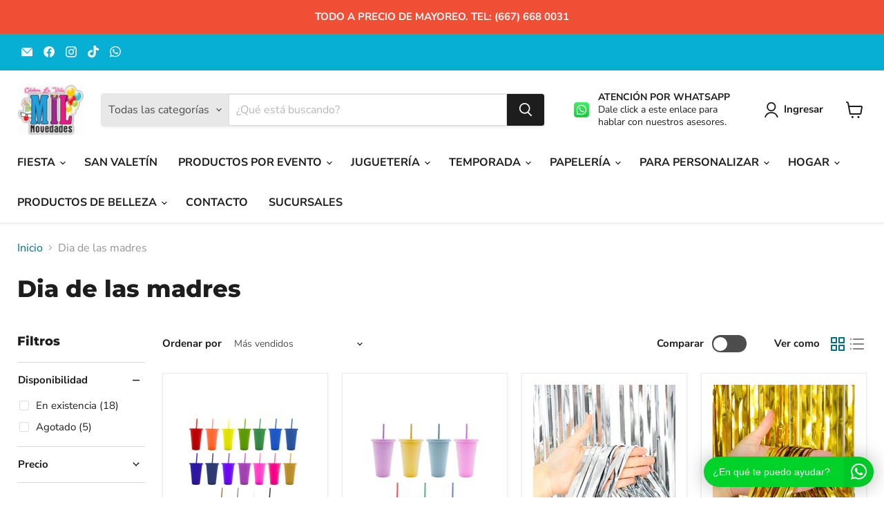

--- FILE ---
content_type: text/html; charset=utf-8
request_url: https://milnovedades.mx/collections/dia-de-las-madres
body_size: 50660
content:
<!doctype html>
<html class="no-js no-touch" lang="es">
  <head>
  <script>
    window.Store = window.Store || {};
    window.Store.id = 78387773761;
  </script>
    <meta charset="utf-8">
    <meta http-equiv="x-ua-compatible" content="IE=edge">

    <link rel="preconnect" href="https://cdn.shopify.com">
    <link rel="preconnect" href="https://fonts.shopifycdn.com">
    <link rel="preconnect" href="https://v.shopify.com">
    <link rel="preconnect" href="https://cdn.shopifycloud.com">

    <title>Dia de las madres — MIL NOVEDADES</title>

    

    
  <link rel="shortcut icon" href="//milnovedades.mx/cdn/shop/files/MIL_NOVEDADES_page-0001_32x32.jpg?v=1687979690" type="image/png">


    
      <link rel="canonical" href="https://milnovedades.mx/collections/dia-de-las-madres" />
    

    <meta name="viewport" content="width=device-width">

    
    















<meta property="og:site_name" content="MIL NOVEDADES">
<meta property="og:url" content="https://milnovedades.mx/collections/dia-de-las-madres">
<meta property="og:title" content="Dia de las madres">
<meta property="og:type" content="website">
<meta property="og:description" content="MIL NOVEDADES">




















<meta name="twitter:title" content="Dia de las madres">
<meta name="twitter:description" content="MIL NOVEDADES">





    <link rel="preload" href="//milnovedades.mx/cdn/fonts/nunito_sans/nunitosans_n7.25d963ed46da26098ebeab731e90d8802d989fa5.woff2" as="font" crossorigin="anonymous">
    <link rel="preload" as="style" href="//milnovedades.mx/cdn/shop/t/2/assets/theme.css?v=182816222518068672911753914285">

    <script>window.performance && window.performance.mark && window.performance.mark('shopify.content_for_header.start');</script><meta name="facebook-domain-verification" content="mbtvv079ow5m2n5pxmdlk7vnby0wry">
<meta id="shopify-digital-wallet" name="shopify-digital-wallet" content="/78387773761/digital_wallets/dialog">
<link rel="alternate" type="application/atom+xml" title="Feed" href="/collections/dia-de-las-madres.atom" />
<link rel="alternate" type="application/json+oembed" href="https://milnovedades.mx/collections/dia-de-las-madres.oembed">
<script async="async" src="/checkouts/internal/preloads.js?locale=es-MX"></script>
<script id="shopify-features" type="application/json">{"accessToken":"6dfd797f6e79ee2b305eb6b7f602c07e","betas":["rich-media-storefront-analytics"],"domain":"milnovedades.mx","predictiveSearch":true,"shopId":78387773761,"locale":"es"}</script>
<script>var Shopify = Shopify || {};
Shopify.shop = "15fd51.myshopify.com";
Shopify.locale = "es";
Shopify.currency = {"active":"MXN","rate":"1.0"};
Shopify.country = "MX";
Shopify.theme = {"name":"Empire","id":153673302337,"schema_name":"Empire","schema_version":"9.0.1","theme_store_id":838,"role":"main"};
Shopify.theme.handle = "null";
Shopify.theme.style = {"id":null,"handle":null};
Shopify.cdnHost = "milnovedades.mx/cdn";
Shopify.routes = Shopify.routes || {};
Shopify.routes.root = "/";</script>
<script type="module">!function(o){(o.Shopify=o.Shopify||{}).modules=!0}(window);</script>
<script>!function(o){function n(){var o=[];function n(){o.push(Array.prototype.slice.apply(arguments))}return n.q=o,n}var t=o.Shopify=o.Shopify||{};t.loadFeatures=n(),t.autoloadFeatures=n()}(window);</script>
<script id="shop-js-analytics" type="application/json">{"pageType":"collection"}</script>
<script defer="defer" async type="module" src="//milnovedades.mx/cdn/shopifycloud/shop-js/modules/v2/client.init-shop-cart-sync_BFpxDrjM.es.esm.js"></script>
<script defer="defer" async type="module" src="//milnovedades.mx/cdn/shopifycloud/shop-js/modules/v2/chunk.common_CnP21gUX.esm.js"></script>
<script defer="defer" async type="module" src="//milnovedades.mx/cdn/shopifycloud/shop-js/modules/v2/chunk.modal_D61HrJrg.esm.js"></script>
<script type="module">
  await import("//milnovedades.mx/cdn/shopifycloud/shop-js/modules/v2/client.init-shop-cart-sync_BFpxDrjM.es.esm.js");
await import("//milnovedades.mx/cdn/shopifycloud/shop-js/modules/v2/chunk.common_CnP21gUX.esm.js");
await import("//milnovedades.mx/cdn/shopifycloud/shop-js/modules/v2/chunk.modal_D61HrJrg.esm.js");

  window.Shopify.SignInWithShop?.initShopCartSync?.({"fedCMEnabled":true,"windoidEnabled":true});

</script>
<script id="__st">var __st={"a":78387773761,"offset":-25200,"reqid":"e4a822a1-e4d6-4bc2-8d31-536c83be1a33-1769720955","pageurl":"milnovedades.mx\/collections\/dia-de-las-madres","u":"3018c341c450","p":"collection","rtyp":"collection","rid":487875707201};</script>
<script>window.ShopifyPaypalV4VisibilityTracking = true;</script>
<script id="captcha-bootstrap">!function(){'use strict';const t='contact',e='account',n='new_comment',o=[[t,t],['blogs',n],['comments',n],[t,'customer']],c=[[e,'customer_login'],[e,'guest_login'],[e,'recover_customer_password'],[e,'create_customer']],r=t=>t.map((([t,e])=>`form[action*='/${t}']:not([data-nocaptcha='true']) input[name='form_type'][value='${e}']`)).join(','),a=t=>()=>t?[...document.querySelectorAll(t)].map((t=>t.form)):[];function s(){const t=[...o],e=r(t);return a(e)}const i='password',u='form_key',d=['recaptcha-v3-token','g-recaptcha-response','h-captcha-response',i],f=()=>{try{return window.sessionStorage}catch{return}},m='__shopify_v',_=t=>t.elements[u];function p(t,e,n=!1){try{const o=window.sessionStorage,c=JSON.parse(o.getItem(e)),{data:r}=function(t){const{data:e,action:n}=t;return t[m]||n?{data:e,action:n}:{data:t,action:n}}(c);for(const[e,n]of Object.entries(r))t.elements[e]&&(t.elements[e].value=n);n&&o.removeItem(e)}catch(o){console.error('form repopulation failed',{error:o})}}const l='form_type',E='cptcha';function T(t){t.dataset[E]=!0}const w=window,h=w.document,L='Shopify',v='ce_forms',y='captcha';let A=!1;((t,e)=>{const n=(g='f06e6c50-85a8-45c8-87d0-21a2b65856fe',I='https://cdn.shopify.com/shopifycloud/storefront-forms-hcaptcha/ce_storefront_forms_captcha_hcaptcha.v1.5.2.iife.js',D={infoText:'Protegido por hCaptcha',privacyText:'Privacidad',termsText:'Términos'},(t,e,n)=>{const o=w[L][v],c=o.bindForm;if(c)return c(t,g,e,D).then(n);var r;o.q.push([[t,g,e,D],n]),r=I,A||(h.body.append(Object.assign(h.createElement('script'),{id:'captcha-provider',async:!0,src:r})),A=!0)});var g,I,D;w[L]=w[L]||{},w[L][v]=w[L][v]||{},w[L][v].q=[],w[L][y]=w[L][y]||{},w[L][y].protect=function(t,e){n(t,void 0,e),T(t)},Object.freeze(w[L][y]),function(t,e,n,w,h,L){const[v,y,A,g]=function(t,e,n){const i=e?o:[],u=t?c:[],d=[...i,...u],f=r(d),m=r(i),_=r(d.filter((([t,e])=>n.includes(e))));return[a(f),a(m),a(_),s()]}(w,h,L),I=t=>{const e=t.target;return e instanceof HTMLFormElement?e:e&&e.form},D=t=>v().includes(t);t.addEventListener('submit',(t=>{const e=I(t);if(!e)return;const n=D(e)&&!e.dataset.hcaptchaBound&&!e.dataset.recaptchaBound,o=_(e),c=g().includes(e)&&(!o||!o.value);(n||c)&&t.preventDefault(),c&&!n&&(function(t){try{if(!f())return;!function(t){const e=f();if(!e)return;const n=_(t);if(!n)return;const o=n.value;o&&e.removeItem(o)}(t);const e=Array.from(Array(32),(()=>Math.random().toString(36)[2])).join('');!function(t,e){_(t)||t.append(Object.assign(document.createElement('input'),{type:'hidden',name:u})),t.elements[u].value=e}(t,e),function(t,e){const n=f();if(!n)return;const o=[...t.querySelectorAll(`input[type='${i}']`)].map((({name:t})=>t)),c=[...d,...o],r={};for(const[a,s]of new FormData(t).entries())c.includes(a)||(r[a]=s);n.setItem(e,JSON.stringify({[m]:1,action:t.action,data:r}))}(t,e)}catch(e){console.error('failed to persist form',e)}}(e),e.submit())}));const S=(t,e)=>{t&&!t.dataset[E]&&(n(t,e.some((e=>e===t))),T(t))};for(const o of['focusin','change'])t.addEventListener(o,(t=>{const e=I(t);D(e)&&S(e,y())}));const B=e.get('form_key'),M=e.get(l),P=B&&M;t.addEventListener('DOMContentLoaded',(()=>{const t=y();if(P)for(const e of t)e.elements[l].value===M&&p(e,B);[...new Set([...A(),...v().filter((t=>'true'===t.dataset.shopifyCaptcha))])].forEach((e=>S(e,t)))}))}(h,new URLSearchParams(w.location.search),n,t,e,['guest_login'])})(!0,!0)}();</script>
<script integrity="sha256-4kQ18oKyAcykRKYeNunJcIwy7WH5gtpwJnB7kiuLZ1E=" data-source-attribution="shopify.loadfeatures" defer="defer" src="//milnovedades.mx/cdn/shopifycloud/storefront/assets/storefront/load_feature-a0a9edcb.js" crossorigin="anonymous"></script>
<script data-source-attribution="shopify.dynamic_checkout.dynamic.init">var Shopify=Shopify||{};Shopify.PaymentButton=Shopify.PaymentButton||{isStorefrontPortableWallets:!0,init:function(){window.Shopify.PaymentButton.init=function(){};var t=document.createElement("script");t.src="https://milnovedades.mx/cdn/shopifycloud/portable-wallets/latest/portable-wallets.es.js",t.type="module",document.head.appendChild(t)}};
</script>
<script data-source-attribution="shopify.dynamic_checkout.buyer_consent">
  function portableWalletsHideBuyerConsent(e){var t=document.getElementById("shopify-buyer-consent"),n=document.getElementById("shopify-subscription-policy-button");t&&n&&(t.classList.add("hidden"),t.setAttribute("aria-hidden","true"),n.removeEventListener("click",e))}function portableWalletsShowBuyerConsent(e){var t=document.getElementById("shopify-buyer-consent"),n=document.getElementById("shopify-subscription-policy-button");t&&n&&(t.classList.remove("hidden"),t.removeAttribute("aria-hidden"),n.addEventListener("click",e))}window.Shopify?.PaymentButton&&(window.Shopify.PaymentButton.hideBuyerConsent=portableWalletsHideBuyerConsent,window.Shopify.PaymentButton.showBuyerConsent=portableWalletsShowBuyerConsent);
</script>
<script data-source-attribution="shopify.dynamic_checkout.cart.bootstrap">document.addEventListener("DOMContentLoaded",(function(){function t(){return document.querySelector("shopify-accelerated-checkout-cart, shopify-accelerated-checkout")}if(t())Shopify.PaymentButton.init();else{new MutationObserver((function(e,n){t()&&(Shopify.PaymentButton.init(),n.disconnect())})).observe(document.body,{childList:!0,subtree:!0})}}));
</script>

<script>window.performance && window.performance.mark && window.performance.mark('shopify.content_for_header.end');</script>

    <link href="//milnovedades.mx/cdn/shop/t/2/assets/theme.css?v=182816222518068672911753914285" rel="stylesheet" type="text/css" media="all" />

    
    <script>
      window.Theme = window.Theme || {};
      window.Theme.version = '9.0.1';
      window.Theme.name = 'Empire';
      window.Theme.routes = {
        "root_url": "/",
        "account_url": "/account",
        "account_login_url": "https://shopify.com/78387773761/account?locale=es&region_country=MX",
        "account_logout_url": "/account/logout",
        "account_register_url": "/account/register",
        "account_addresses_url": "/account/addresses",
        "collections_url": "/collections",
        "all_products_collection_url": "/collections/all",
        "search_url": "/search",
        "predictive_search_url": "/search/suggest",
        "cart_url": "/cart",
        "cart_add_url": "/cart/add",
        "cart_change_url": "/cart/change",
        "cart_clear_url": "/cart/clear",
        "product_recommendations_url": "/recommendations/products",
      };
    </script>
    

  <!-- BEGIN app block: shopify://apps/instafeed/blocks/head-block/c447db20-095d-4a10-9725-b5977662c9d5 --><link rel="preconnect" href="https://cdn.nfcube.com/">
<link rel="preconnect" href="https://scontent.cdninstagram.com/">


  <script>
    document.addEventListener('DOMContentLoaded', function () {
      let instafeedScript = document.createElement('script');

      
        instafeedScript.src = 'https://cdn.nfcube.com/instafeed-ac6ab9d01d9eefd13f4016d5e82333bf.js';
      

      document.body.appendChild(instafeedScript);
    });
  </script>





<!-- END app block --><link href="https://monorail-edge.shopifysvc.com" rel="dns-prefetch">
<script>(function(){if ("sendBeacon" in navigator && "performance" in window) {try {var session_token_from_headers = performance.getEntriesByType('navigation')[0].serverTiming.find(x => x.name == '_s').description;} catch {var session_token_from_headers = undefined;}var session_cookie_matches = document.cookie.match(/_shopify_s=([^;]*)/);var session_token_from_cookie = session_cookie_matches && session_cookie_matches.length === 2 ? session_cookie_matches[1] : "";var session_token = session_token_from_headers || session_token_from_cookie || "";function handle_abandonment_event(e) {var entries = performance.getEntries().filter(function(entry) {return /monorail-edge.shopifysvc.com/.test(entry.name);});if (!window.abandonment_tracked && entries.length === 0) {window.abandonment_tracked = true;var currentMs = Date.now();var navigation_start = performance.timing.navigationStart;var payload = {shop_id: 78387773761,url: window.location.href,navigation_start,duration: currentMs - navigation_start,session_token,page_type: "collection"};window.navigator.sendBeacon("https://monorail-edge.shopifysvc.com/v1/produce", JSON.stringify({schema_id: "online_store_buyer_site_abandonment/1.1",payload: payload,metadata: {event_created_at_ms: currentMs,event_sent_at_ms: currentMs}}));}}window.addEventListener('pagehide', handle_abandonment_event);}}());</script>
<script id="web-pixels-manager-setup">(function e(e,d,r,n,o){if(void 0===o&&(o={}),!Boolean(null===(a=null===(i=window.Shopify)||void 0===i?void 0:i.analytics)||void 0===a?void 0:a.replayQueue)){var i,a;window.Shopify=window.Shopify||{};var t=window.Shopify;t.analytics=t.analytics||{};var s=t.analytics;s.replayQueue=[],s.publish=function(e,d,r){return s.replayQueue.push([e,d,r]),!0};try{self.performance.mark("wpm:start")}catch(e){}var l=function(){var e={modern:/Edge?\/(1{2}[4-9]|1[2-9]\d|[2-9]\d{2}|\d{4,})\.\d+(\.\d+|)|Firefox\/(1{2}[4-9]|1[2-9]\d|[2-9]\d{2}|\d{4,})\.\d+(\.\d+|)|Chrom(ium|e)\/(9{2}|\d{3,})\.\d+(\.\d+|)|(Maci|X1{2}).+ Version\/(15\.\d+|(1[6-9]|[2-9]\d|\d{3,})\.\d+)([,.]\d+|)( \(\w+\)|)( Mobile\/\w+|) Safari\/|Chrome.+OPR\/(9{2}|\d{3,})\.\d+\.\d+|(CPU[ +]OS|iPhone[ +]OS|CPU[ +]iPhone|CPU IPhone OS|CPU iPad OS)[ +]+(15[._]\d+|(1[6-9]|[2-9]\d|\d{3,})[._]\d+)([._]\d+|)|Android:?[ /-](13[3-9]|1[4-9]\d|[2-9]\d{2}|\d{4,})(\.\d+|)(\.\d+|)|Android.+Firefox\/(13[5-9]|1[4-9]\d|[2-9]\d{2}|\d{4,})\.\d+(\.\d+|)|Android.+Chrom(ium|e)\/(13[3-9]|1[4-9]\d|[2-9]\d{2}|\d{4,})\.\d+(\.\d+|)|SamsungBrowser\/([2-9]\d|\d{3,})\.\d+/,legacy:/Edge?\/(1[6-9]|[2-9]\d|\d{3,})\.\d+(\.\d+|)|Firefox\/(5[4-9]|[6-9]\d|\d{3,})\.\d+(\.\d+|)|Chrom(ium|e)\/(5[1-9]|[6-9]\d|\d{3,})\.\d+(\.\d+|)([\d.]+$|.*Safari\/(?![\d.]+ Edge\/[\d.]+$))|(Maci|X1{2}).+ Version\/(10\.\d+|(1[1-9]|[2-9]\d|\d{3,})\.\d+)([,.]\d+|)( \(\w+\)|)( Mobile\/\w+|) Safari\/|Chrome.+OPR\/(3[89]|[4-9]\d|\d{3,})\.\d+\.\d+|(CPU[ +]OS|iPhone[ +]OS|CPU[ +]iPhone|CPU IPhone OS|CPU iPad OS)[ +]+(10[._]\d+|(1[1-9]|[2-9]\d|\d{3,})[._]\d+)([._]\d+|)|Android:?[ /-](13[3-9]|1[4-9]\d|[2-9]\d{2}|\d{4,})(\.\d+|)(\.\d+|)|Mobile Safari.+OPR\/([89]\d|\d{3,})\.\d+\.\d+|Android.+Firefox\/(13[5-9]|1[4-9]\d|[2-9]\d{2}|\d{4,})\.\d+(\.\d+|)|Android.+Chrom(ium|e)\/(13[3-9]|1[4-9]\d|[2-9]\d{2}|\d{4,})\.\d+(\.\d+|)|Android.+(UC? ?Browser|UCWEB|U3)[ /]?(15\.([5-9]|\d{2,})|(1[6-9]|[2-9]\d|\d{3,})\.\d+)\.\d+|SamsungBrowser\/(5\.\d+|([6-9]|\d{2,})\.\d+)|Android.+MQ{2}Browser\/(14(\.(9|\d{2,})|)|(1[5-9]|[2-9]\d|\d{3,})(\.\d+|))(\.\d+|)|K[Aa][Ii]OS\/(3\.\d+|([4-9]|\d{2,})\.\d+)(\.\d+|)/},d=e.modern,r=e.legacy,n=navigator.userAgent;return n.match(d)?"modern":n.match(r)?"legacy":"unknown"}(),u="modern"===l?"modern":"legacy",c=(null!=n?n:{modern:"",legacy:""})[u],f=function(e){return[e.baseUrl,"/wpm","/b",e.hashVersion,"modern"===e.buildTarget?"m":"l",".js"].join("")}({baseUrl:d,hashVersion:r,buildTarget:u}),m=function(e){var d=e.version,r=e.bundleTarget,n=e.surface,o=e.pageUrl,i=e.monorailEndpoint;return{emit:function(e){var a=e.status,t=e.errorMsg,s=(new Date).getTime(),l=JSON.stringify({metadata:{event_sent_at_ms:s},events:[{schema_id:"web_pixels_manager_load/3.1",payload:{version:d,bundle_target:r,page_url:o,status:a,surface:n,error_msg:t},metadata:{event_created_at_ms:s}}]});if(!i)return console&&console.warn&&console.warn("[Web Pixels Manager] No Monorail endpoint provided, skipping logging."),!1;try{return self.navigator.sendBeacon.bind(self.navigator)(i,l)}catch(e){}var u=new XMLHttpRequest;try{return u.open("POST",i,!0),u.setRequestHeader("Content-Type","text/plain"),u.send(l),!0}catch(e){return console&&console.warn&&console.warn("[Web Pixels Manager] Got an unhandled error while logging to Monorail."),!1}}}}({version:r,bundleTarget:l,surface:e.surface,pageUrl:self.location.href,monorailEndpoint:e.monorailEndpoint});try{o.browserTarget=l,function(e){var d=e.src,r=e.async,n=void 0===r||r,o=e.onload,i=e.onerror,a=e.sri,t=e.scriptDataAttributes,s=void 0===t?{}:t,l=document.createElement("script"),u=document.querySelector("head"),c=document.querySelector("body");if(l.async=n,l.src=d,a&&(l.integrity=a,l.crossOrigin="anonymous"),s)for(var f in s)if(Object.prototype.hasOwnProperty.call(s,f))try{l.dataset[f]=s[f]}catch(e){}if(o&&l.addEventListener("load",o),i&&l.addEventListener("error",i),u)u.appendChild(l);else{if(!c)throw new Error("Did not find a head or body element to append the script");c.appendChild(l)}}({src:f,async:!0,onload:function(){if(!function(){var e,d;return Boolean(null===(d=null===(e=window.Shopify)||void 0===e?void 0:e.analytics)||void 0===d?void 0:d.initialized)}()){var d=window.webPixelsManager.init(e)||void 0;if(d){var r=window.Shopify.analytics;r.replayQueue.forEach((function(e){var r=e[0],n=e[1],o=e[2];d.publishCustomEvent(r,n,o)})),r.replayQueue=[],r.publish=d.publishCustomEvent,r.visitor=d.visitor,r.initialized=!0}}},onerror:function(){return m.emit({status:"failed",errorMsg:"".concat(f," has failed to load")})},sri:function(e){var d=/^sha384-[A-Za-z0-9+/=]+$/;return"string"==typeof e&&d.test(e)}(c)?c:"",scriptDataAttributes:o}),m.emit({status:"loading"})}catch(e){m.emit({status:"failed",errorMsg:(null==e?void 0:e.message)||"Unknown error"})}}})({shopId: 78387773761,storefrontBaseUrl: "https://milnovedades.mx",extensionsBaseUrl: "https://extensions.shopifycdn.com/cdn/shopifycloud/web-pixels-manager",monorailEndpoint: "https://monorail-edge.shopifysvc.com/unstable/produce_batch",surface: "storefront-renderer",enabledBetaFlags: ["2dca8a86"],webPixelsConfigList: [{"id":"1187610945","configuration":"{\"pixelCode\":\"CU0NU53C77UC1B1R2NO0\"}","eventPayloadVersion":"v1","runtimeContext":"STRICT","scriptVersion":"22e92c2ad45662f435e4801458fb78cc","type":"APP","apiClientId":4383523,"privacyPurposes":["ANALYTICS","MARKETING","SALE_OF_DATA"],"dataSharingAdjustments":{"protectedCustomerApprovalScopes":["read_customer_address","read_customer_email","read_customer_name","read_customer_personal_data","read_customer_phone"]}},{"id":"266371393","configuration":"{\"pixel_id\":\"153358274439088\",\"pixel_type\":\"facebook_pixel\",\"metaapp_system_user_token\":\"-\"}","eventPayloadVersion":"v1","runtimeContext":"OPEN","scriptVersion":"ca16bc87fe92b6042fbaa3acc2fbdaa6","type":"APP","apiClientId":2329312,"privacyPurposes":["ANALYTICS","MARKETING","SALE_OF_DATA"],"dataSharingAdjustments":{"protectedCustomerApprovalScopes":["read_customer_address","read_customer_email","read_customer_name","read_customer_personal_data","read_customer_phone"]}},{"id":"194183489","configuration":"{\"tagID\":\"2612757118500\"}","eventPayloadVersion":"v1","runtimeContext":"STRICT","scriptVersion":"18031546ee651571ed29edbe71a3550b","type":"APP","apiClientId":3009811,"privacyPurposes":["ANALYTICS","MARKETING","SALE_OF_DATA"],"dataSharingAdjustments":{"protectedCustomerApprovalScopes":["read_customer_address","read_customer_email","read_customer_name","read_customer_personal_data","read_customer_phone"]}},{"id":"shopify-app-pixel","configuration":"{}","eventPayloadVersion":"v1","runtimeContext":"STRICT","scriptVersion":"0450","apiClientId":"shopify-pixel","type":"APP","privacyPurposes":["ANALYTICS","MARKETING"]},{"id":"shopify-custom-pixel","eventPayloadVersion":"v1","runtimeContext":"LAX","scriptVersion":"0450","apiClientId":"shopify-pixel","type":"CUSTOM","privacyPurposes":["ANALYTICS","MARKETING"]}],isMerchantRequest: false,initData: {"shop":{"name":"MIL NOVEDADES","paymentSettings":{"currencyCode":"MXN"},"myshopifyDomain":"15fd51.myshopify.com","countryCode":"MX","storefrontUrl":"https:\/\/milnovedades.mx"},"customer":null,"cart":null,"checkout":null,"productVariants":[],"purchasingCompany":null},},"https://milnovedades.mx/cdn","1d2a099fw23dfb22ep557258f5m7a2edbae",{"modern":"","legacy":""},{"shopId":"78387773761","storefrontBaseUrl":"https:\/\/milnovedades.mx","extensionBaseUrl":"https:\/\/extensions.shopifycdn.com\/cdn\/shopifycloud\/web-pixels-manager","surface":"storefront-renderer","enabledBetaFlags":"[\"2dca8a86\"]","isMerchantRequest":"false","hashVersion":"1d2a099fw23dfb22ep557258f5m7a2edbae","publish":"custom","events":"[[\"page_viewed\",{}],[\"collection_viewed\",{\"collection\":{\"id\":\"487875707201\",\"title\":\"Dia de las madres\",\"productVariants\":[{\"price\":{\"amount\":19.0,\"currencyCode\":\"MXN\"},\"product\":{\"title\":\"Vaso Liberty 24 oz\",\"vendor\":\"Mil novedades\",\"id\":\"8402564219201\",\"untranslatedTitle\":\"Vaso Liberty 24 oz\",\"url\":\"\/products\/vaso-liberty\",\"type\":\"\"},\"id\":\"45468797698369\",\"image\":{\"src\":\"\/\/milnovedades.mx\/cdn\/shop\/files\/2_3987cf38-c6a2-4d10-9364-abb04966ba3f.png?v=1765325790\"},\"sku\":\"22116009\",\"title\":\"Rojo\",\"untranslatedTitle\":\"Rojo\"},{\"price\":{\"amount\":19.0,\"currencyCode\":\"MXN\"},\"product\":{\"title\":\"Vaso liberty pastel\",\"vendor\":\"Mil novedades\",\"id\":\"8402630246721\",\"untranslatedTitle\":\"Vaso liberty pastel\",\"url\":\"\/products\/vaso-liberty-starbucks\",\"type\":\"vaso\"},\"id\":\"45468959834433\",\"image\":{\"src\":\"\/\/milnovedades.mx\/cdn\/shop\/files\/2-IMG_1435_web_1fe26fad-3fac-43e3-be7b-680fe3652b3a.jpg?v=1758387530\"},\"sku\":\"25418001\",\"title\":\"Rosa Pastel\",\"untranslatedTitle\":\"Rosa Pastel\"},{\"price\":{\"amount\":15.0,\"currencyCode\":\"MXN\"},\"product\":{\"title\":\"Cortina Metálica - Plata\",\"vendor\":\"MIL NOVEDADES\",\"id\":\"10060525601089\",\"untranslatedTitle\":\"Cortina Metálica - Plata\",\"url\":\"\/products\/cortina-metalica-plata\",\"type\":\"\"},\"id\":\"51012086399297\",\"image\":{\"src\":\"\/\/milnovedades.mx\/cdn\/shop\/files\/107_0d4f17fb-be43-4af7-9057-d30db1282ae9.jpg?v=1763498221\"},\"sku\":\"12618020\",\"title\":\"Default Title\",\"untranslatedTitle\":\"Default Title\"},{\"price\":{\"amount\":15.0,\"currencyCode\":\"MXN\"},\"product\":{\"title\":\"Cortina Metálica - Dorada\",\"vendor\":\"MIL NOVEDADES\",\"id\":\"10060515049793\",\"untranslatedTitle\":\"Cortina Metálica - Dorada\",\"url\":\"\/products\/cortina-metalica-dorada\",\"type\":\"\"},\"id\":\"51011999564097\",\"image\":{\"src\":\"\/\/milnovedades.mx\/cdn\/shop\/files\/105_d5cc2f9c-afb8-4ef0-9d37-b807e884da35.jpg?v=1763496430\"},\"sku\":\"12618020\",\"title\":\"Default Title\",\"untranslatedTitle\":\"Default Title\"},{\"price\":{\"amount\":25.0,\"currencyCode\":\"MXN\"},\"product\":{\"title\":\"Cortina Metálica de Cuadros - Dorada\",\"vendor\":\"MIL NOVEDADES\",\"id\":\"10060553847105\",\"untranslatedTitle\":\"Cortina Metálica de Cuadros - Dorada\",\"url\":\"\/products\/cortina-metalica-de-cuadros-dorada\",\"type\":\"\"},\"id\":\"51012253221185\",\"image\":{\"src\":\"\/\/milnovedades.mx\/cdn\/shop\/files\/113_adadae55-d3ab-44f7-9b46-07cc9b327a1b.jpg?v=1763503917\"},\"sku\":\"20918002\",\"title\":\"Default Title\",\"untranslatedTitle\":\"Default Title\"},{\"price\":{\"amount\":13.0,\"currencyCode\":\"MXN\"},\"product\":{\"title\":\"Copa de Plástico Transparente para Brindis\",\"vendor\":\"MIL NOVEDADES\",\"id\":\"10066771640641\",\"untranslatedTitle\":\"Copa de Plástico Transparente para Brindis\",\"url\":\"\/products\/copa-de-plastico-transparente-para-brindis\",\"type\":\"\"},\"id\":\"51041113637185\",\"image\":{\"src\":\"\/\/milnovedades.mx\/cdn\/shop\/files\/304_674e7f12-54ee-4620-9b22-0d6ba4ea9a1b.jpg?v=1764274494\"},\"sku\":\"33408001\",\"title\":\"Default Title\",\"untranslatedTitle\":\"Default Title\"},{\"price\":{\"amount\":16.0,\"currencyCode\":\"MXN\"},\"product\":{\"title\":\"Tabla Ovalada de Madera MDF - 3 Medidas\",\"vendor\":\"MIL NOVEDADES\",\"id\":\"10066754699585\",\"untranslatedTitle\":\"Tabla Ovalada de Madera MDF - 3 Medidas\",\"url\":\"\/products\/tabla-de-madera-mdf-ovalada\",\"type\":\"\"},\"id\":\"51171505373505\",\"image\":{\"src\":\"\/\/milnovedades.mx\/cdn\/shop\/files\/155.png?v=1767028384\"},\"sku\":\"29507039\",\"title\":\"Chica\",\"untranslatedTitle\":\"Chica\"},{\"price\":{\"amount\":16.0,\"currencyCode\":\"MXN\"},\"product\":{\"title\":\"Tabla de Madera MDF - Rectangular\",\"vendor\":\"MIL NOVEDADES\",\"id\":\"10104878989633\",\"untranslatedTitle\":\"Tabla de Madera MDF - Rectangular\",\"url\":\"\/products\/tabla-de-madera-mdf-rectangular-1\",\"type\":\"\"},\"id\":\"51171539484993\",\"image\":{\"src\":\"\/\/milnovedades.mx\/cdn\/shop\/files\/159.png?v=1767029759\"},\"sku\":\"29507040\",\"title\":\"Chica\",\"untranslatedTitle\":\"Chica\"},{\"price\":{\"amount\":15.0,\"currencyCode\":\"MXN\"},\"product\":{\"title\":\"Copa de Plástico Transparente Tipo Margarita\",\"vendor\":\"MIL NOVEDADES\",\"id\":\"10066807193921\",\"untranslatedTitle\":\"Copa de Plástico Transparente Tipo Margarita\",\"url\":\"\/products\/copa-de-plastico-transparente-tipo-margarita\",\"type\":\"\"},\"id\":\"51041317257537\",\"image\":{\"src\":\"\/\/milnovedades.mx\/cdn\/shop\/files\/310_9366e011-84b0-4b29-a57e-07451edb3a46.jpg?v=1764289692\"},\"sku\":\"33411001\",\"title\":\"Default Title\",\"untranslatedTitle\":\"Default Title\"},{\"price\":{\"amount\":13.0,\"currencyCode\":\"MXN\"},\"product\":{\"title\":\"Copa de Plástico Transparente para Postres\",\"vendor\":\"MIL NOVEDADES\",\"id\":\"10066793365825\",\"untranslatedTitle\":\"Copa de Plástico Transparente para Postres\",\"url\":\"\/products\/copa-de-plastico-transparente-para-postres\",\"type\":\"\"},\"id\":\"51041268793665\",\"image\":{\"src\":\"\/\/milnovedades.mx\/cdn\/shop\/files\/308_b52288ad-cedb-4171-ba5a-9e98c5ce3166.jpg?v=1764277653\"},\"sku\":\"33408003\",\"title\":\"Default Title\",\"untranslatedTitle\":\"Default Title\"},{\"price\":{\"amount\":13.0,\"currencyCode\":\"MXN\"},\"product\":{\"title\":\"Copa de Plástico Transparente para Brindis\",\"vendor\":\"MIL NOVEDADES\",\"id\":\"10066774360385\",\"untranslatedTitle\":\"Copa de Plástico Transparente para Brindis\",\"url\":\"\/products\/copa-de-plastico-transparente-para-brindis-1\",\"type\":\"\"},\"id\":\"51041132642625\",\"image\":{\"src\":\"\/\/milnovedades.mx\/cdn\/shop\/files\/306_d913d7e8-a032-4065-b3a8-e9d7d2044ec8.jpg?v=1764276357\"},\"sku\":\"33406001\",\"title\":\"Default Title\",\"untranslatedTitle\":\"Default Title\"},{\"price\":{\"amount\":19.0,\"currencyCode\":\"MXN\"},\"product\":{\"title\":\"Vaso Chubby 16 oz\",\"vendor\":\"MIL NOVEDADES\",\"id\":\"9984368345409\",\"untranslatedTitle\":\"Vaso Chubby 16 oz\",\"url\":\"\/products\/vaso-chubby-16-oz\",\"type\":\"\"},\"id\":\"50674108170561\",\"image\":{\"src\":\"\/\/milnovedades.mx\/cdn\/shop\/files\/368_4ec531bc-b91f-4a2c-9072-856ff149c024.jpg?v=1758388372\"},\"sku\":\"30010002-VC-1\",\"title\":\"Azul pastel\",\"untranslatedTitle\":\"Azul pastel\"},{\"price\":{\"amount\":169.0,\"currencyCode\":\"MXN\"},\"product\":{\"title\":\"abanico decorado negro 12 pzs\",\"vendor\":\"Mil novedades\",\"id\":\"8794427457857\",\"untranslatedTitle\":\"abanico decorado negro 12 pzs\",\"url\":\"\/products\/abanico-decorado-negro-12-pzs\",\"type\":\"\"},\"id\":\"47015809581377\",\"image\":{\"src\":\"\/\/milnovedades.mx\/cdn\/shop\/files\/34-IMG_9903.jpg?v=1696980972\"},\"sku\":\"122120001\",\"title\":\"Default Title\",\"untranslatedTitle\":\"Default Title\"},{\"price\":{\"amount\":199.0,\"currencyCode\":\"MXN\"},\"product\":{\"title\":\"Abanico de madera - Paquete con 10 Piezas\",\"vendor\":\"Mil novedades\",\"id\":\"8491534188865\",\"untranslatedTitle\":\"Abanico de madera - Paquete con 10 Piezas\",\"url\":\"\/products\/abanico-de-madera\",\"type\":\"\"},\"id\":\"45867330240833\",\"image\":{\"src\":\"\/\/milnovedades.mx\/cdn\/shop\/files\/360_0cf40544-a7c8-40af-8ec6-c4f7cee0b8b1.jpg?v=1759272264\"},\"sku\":\"16380005\",\"title\":\"Default Title\",\"untranslatedTitle\":\"Default Title\"},{\"price\":{\"amount\":116.0,\"currencyCode\":\"MXN\"},\"product\":{\"title\":\"Cajas de Regalo de Cartón con Moño – Paquete con 24 Piezas\",\"vendor\":\"MIL NOVEDADES\",\"id\":\"10099014598977\",\"untranslatedTitle\":\"Cajas de Regalo de Cartón con Moño – Paquete con 24 Piezas\",\"url\":\"\/products\/cajas-de-regalo-de-carton-con-mono-paquete-con-24-piezas-1\",\"type\":\"\"},\"id\":\"51146490675521\",\"image\":{\"src\":\"\/\/milnovedades.mx\/cdn\/shop\/files\/35.png?v=1766184733\"},\"sku\":\"29542004\",\"title\":\"24 Piezas\",\"untranslatedTitle\":\"24 Piezas\"},{\"price\":{\"amount\":186.0,\"currencyCode\":\"MXN\"},\"product\":{\"title\":\"Cajas de Regalo de Cartón con Moño – Paquete con 24 Piezas\",\"vendor\":\"MIL NOVEDADES\",\"id\":\"10099011125569\",\"untranslatedTitle\":\"Cajas de Regalo de Cartón con Moño – Paquete con 24 Piezas\",\"url\":\"\/products\/cajas-de-regalo-de-carton-con-mono-paquete-con-24-piezas\",\"type\":\"\"},\"id\":\"51146477076801\",\"image\":{\"src\":\"\/\/milnovedades.mx\/cdn\/shop\/files\/31.png?v=1766182140\"},\"sku\":\"29569001\",\"title\":\"24 Piezas\",\"untranslatedTitle\":\"24 Piezas\"},{\"price\":{\"amount\":30.0,\"currencyCode\":\"MXN\"},\"product\":{\"title\":\"Frascos de Cristal con Tapa de Rosca – 3 Tamaños Disponibles\",\"vendor\":\"MIL NOVEDADES\",\"id\":\"10071796187457\",\"untranslatedTitle\":\"Frascos de Cristal con Tapa de Rosca – 3 Tamaños Disponibles\",\"url\":\"\/products\/frascos-de-cristal-con-tapa-de-rosca-3-tamanos-disponibles\",\"type\":\"\"},\"id\":\"51057321640257\",\"image\":{\"src\":\"\/\/milnovedades.mx\/cdn\/shop\/files\/323_f1117c39-024b-414a-bde8-890299dbadb6.jpg?v=1764618727\"},\"sku\":\"29516028\",\"title\":\"Grande\",\"untranslatedTitle\":\"Grande\"},{\"price\":{\"amount\":17.0,\"currencyCode\":\"MXN\"},\"product\":{\"title\":\"Vasos Tequileros de Vidrio Transparente – Set de 2 Piezas\",\"vendor\":\"MIL NOVEDADES\",\"id\":\"10068900086081\",\"untranslatedTitle\":\"Vasos Tequileros de Vidrio Transparente – Set de 2 Piezas\",\"url\":\"\/products\/vasos-tequileros-de-vidrio-transparente-set-de-2-piezas\",\"type\":\"\"},\"id\":\"51045121818945\",\"image\":{\"src\":\"\/\/milnovedades.mx\/cdn\/shop\/files\/313.png?v=1764357542\"},\"sku\":\"29508077\",\"title\":\"Default Title\",\"untranslatedTitle\":\"Default Title\"},{\"price\":{\"amount\":21.0,\"currencyCode\":\"MXN\"},\"product\":{\"title\":\"kit de costura\",\"vendor\":\"Mil novedades\",\"id\":\"8469750284609\",\"untranslatedTitle\":\"kit de costura\",\"url\":\"\/products\/kit-de-costura\",\"type\":\"\"},\"id\":\"45756634235201\",\"image\":{\"src\":\"\/\/milnovedades.mx\/cdn\/shop\/files\/67-IMG_6602.jpg?v=1690226033\"},\"sku\":\"29511002\",\"title\":\"Default Title\",\"untranslatedTitle\":\"Default Title\"},{\"price\":{\"amount\":129.0,\"currencyCode\":\"MXN\"},\"product\":{\"title\":\"Vela LED Flotante con Sensor de Agua - Caja con 12 pzas\",\"vendor\":\"Mil novedades\",\"id\":\"8436689240385\",\"untranslatedTitle\":\"Vela LED Flotante con Sensor de Agua - Caja con 12 pzas\",\"url\":\"\/products\/vela-led-de-plastico\",\"type\":\"\"},\"id\":\"45594387677505\",\"image\":{\"src\":\"\/\/milnovedades.mx\/cdn\/shop\/files\/396_b696edbc-dddd-404d-89e5-a26bebd43ec1.jpg?v=1759532653\"},\"sku\":\"\",\"title\":\"Default Title\",\"untranslatedTitle\":\"Default Title\"},{\"price\":{\"amount\":19.0,\"currencyCode\":\"MXN\"},\"product\":{\"title\":\"Rosario Perfumado en Estuche - 1 pza o Paquete con 12 pzas\",\"vendor\":\"Mil novedades\",\"id\":\"9074554995009\",\"untranslatedTitle\":\"Rosario Perfumado en Estuche - 1 pza o Paquete con 12 pzas\",\"url\":\"\/products\/rosario-perfumado-en-cajita\",\"type\":\"souvenir para fiesta\"},\"id\":\"47689591128385\",\"image\":{\"src\":\"\/\/milnovedades.mx\/cdn\/shop\/files\/340_853c809e-9fe0-45d3-b7d3-079aa0363551.jpg?v=1759178583\"},\"sku\":\"\",\"title\":\"Individual\",\"untranslatedTitle\":\"Individual\"},{\"price\":{\"amount\":79.0,\"currencyCode\":\"MXN\"},\"product\":{\"title\":\"espejo circular de 12 piezas\",\"vendor\":\"Mil novedades\",\"id\":\"8463299150145\",\"untranslatedTitle\":\"espejo circular de 12 piezas\",\"url\":\"\/products\/espejo-circular-de-12-piezas\",\"type\":\"\"},\"id\":\"45733061919041\",\"image\":{\"src\":\"\/\/milnovedades.mx\/cdn\/shop\/files\/39-IMG_5833.jpg?v=1689987939\"},\"sku\":\"12930018\",\"title\":\"Default Title\",\"untranslatedTitle\":\"Default Title\"}]}}]]"});</script><script>
  window.ShopifyAnalytics = window.ShopifyAnalytics || {};
  window.ShopifyAnalytics.meta = window.ShopifyAnalytics.meta || {};
  window.ShopifyAnalytics.meta.currency = 'MXN';
  var meta = {"products":[{"id":8402564219201,"gid":"gid:\/\/shopify\/Product\/8402564219201","vendor":"Mil novedades","type":"","handle":"vaso-liberty","variants":[{"id":45468797698369,"price":1900,"name":"Vaso Liberty 24 oz - Rojo","public_title":"Rojo","sku":"22116009"},{"id":45468797796673,"price":1900,"name":"Vaso Liberty 24 oz - Naranja neon","public_title":"Naranja neon","sku":"22116012"},{"id":46676033110337,"price":1900,"name":"Vaso Liberty 24 oz - Amarillo","public_title":"Amarillo","sku":"22116001-a"},{"id":45468797862209,"price":1900,"name":"Vaso Liberty 24 oz - Verde limón","public_title":"Verde limón","sku":"22116014"},{"id":51112416706881,"price":1900,"name":"Vaso Liberty 24 oz - Verde Primavera","public_title":"Verde Primavera","sku":null},{"id":45468797829441,"price":1900,"name":"Vaso Liberty 24 oz - Verde bandera","public_title":"Verde bandera","sku":"22116013"},{"id":50530968699201,"price":1900,"name":"Vaso Liberty 24 oz - Azul","public_title":"Azul","sku":null},{"id":45468797567297,"price":1900,"name":"Vaso Liberty 24 oz - Azul Neon","public_title":"Azul Neon","sku":"22116005"},{"id":50530954477889,"price":1900,"name":"Vaso Liberty 24 oz - Azul Metálico","public_title":"Azul Metálico","sku":null},{"id":50530970435905,"price":1900,"name":"Vaso Liberty 24 oz - Azul Nivea","public_title":"Azul Nivea","sku":null},{"id":45468797600065,"price":1900,"name":"Vaso Liberty 24 oz - Azul Navy","public_title":"Azul Navy","sku":"22116006"},{"id":48955200438593,"price":1900,"name":"Vaso Liberty 24 oz - Purpura","public_title":"Purpura","sku":""},{"id":45468797763905,"price":1900,"name":"Vaso Liberty 24 oz - Rosa neon","public_title":"Rosa neon","sku":"22116011"},{"id":47888190308673,"price":1900,"name":"Vaso Liberty 24 oz - Cherry","public_title":"Cherry","sku":""},{"id":50530972074305,"price":1900,"name":"Vaso Liberty 24 oz - Rosa Magenta","public_title":"Rosa Magenta","sku":null},{"id":45827766223169,"price":1900,"name":"Vaso Liberty 24 oz - Blanco","public_title":"Blanco","sku":""},{"id":45468797436225,"price":1900,"name":"Vaso Liberty 24 oz - Negro","public_title":"Negro","sku":"22116001"},{"id":45468797501761,"price":1900,"name":"Vaso Liberty 24 oz - Dorado","public_title":"Dorado","sku":"22116003"},{"id":50530972205377,"price":1900,"name":"Vaso Liberty 24 oz - Oro Doggy","public_title":"Oro Doggy","sku":null},{"id":45468797468993,"price":1900,"name":"Vaso Liberty 24 oz - Plateado","public_title":"Plateado","sku":"22116002"},{"id":45827766190401,"price":1900,"name":"Vaso Liberty 24 oz - Transparente con glitter","public_title":"Transparente con glitter","sku":""},{"id":46676033143105,"price":1900,"name":"Vaso Liberty 24 oz - Transparente","public_title":"Transparente","sku":"22116001-t"}],"remote":false},{"id":8402630246721,"gid":"gid:\/\/shopify\/Product\/8402630246721","vendor":"Mil novedades","type":"vaso","handle":"vaso-liberty-starbucks","variants":[{"id":45468959834433,"price":1900,"name":"Vaso liberty pastel - Rosa Pastel","public_title":"Rosa Pastel","sku":"25418001"},{"id":47402644570433,"price":1900,"name":"Vaso liberty pastel - Coral","public_title":"Coral","sku":"25418004-r"},{"id":48626488705345,"price":1900,"name":"Vaso liberty pastel - Amarillo","public_title":"Amarillo","sku":""},{"id":45468959932737,"price":1900,"name":"Vaso liberty pastel - Verde menta","public_title":"Verde menta","sku":"25418004"},{"id":48626488738113,"price":1900,"name":"Vaso liberty pastel - Azul cielo","public_title":"Azul cielo","sku":""},{"id":45468959899969,"price":1900,"name":"Vaso liberty pastel - Azul Pastel","public_title":"Azul Pastel","sku":"25418003"},{"id":45468959867201,"price":1900,"name":"Vaso liberty pastel - Lila","public_title":"Lila","sku":"25418002"}],"remote":false},{"id":10060525601089,"gid":"gid:\/\/shopify\/Product\/10060525601089","vendor":"MIL NOVEDADES","type":"","handle":"cortina-metalica-plata","variants":[{"id":51012086399297,"price":1500,"name":"Cortina Metálica - Plata","public_title":null,"sku":"12618020"}],"remote":false},{"id":10060515049793,"gid":"gid:\/\/shopify\/Product\/10060515049793","vendor":"MIL NOVEDADES","type":"","handle":"cortina-metalica-dorada","variants":[{"id":51011999564097,"price":1500,"name":"Cortina Metálica - Dorada","public_title":null,"sku":"12618020"}],"remote":false},{"id":10060553847105,"gid":"gid:\/\/shopify\/Product\/10060553847105","vendor":"MIL NOVEDADES","type":"","handle":"cortina-metalica-de-cuadros-dorada","variants":[{"id":51012253221185,"price":2500,"name":"Cortina Metálica de Cuadros - Dorada","public_title":null,"sku":"20918002"}],"remote":false},{"id":10066771640641,"gid":"gid:\/\/shopify\/Product\/10066771640641","vendor":"MIL NOVEDADES","type":"","handle":"copa-de-plastico-transparente-para-brindis","variants":[{"id":51041113637185,"price":1300,"name":"Copa de Plástico Transparente para Brindis","public_title":null,"sku":"33408001"}],"remote":false},{"id":10066754699585,"gid":"gid:\/\/shopify\/Product\/10066754699585","vendor":"MIL NOVEDADES","type":"","handle":"tabla-de-madera-mdf-ovalada","variants":[{"id":51171505373505,"price":1600,"name":"Tabla Ovalada de Madera MDF - 3 Medidas - Chica","public_title":"Chica","sku":"29507039"},{"id":51171505406273,"price":2200,"name":"Tabla Ovalada de Madera MDF - 3 Medidas - Mediana","public_title":"Mediana","sku":"29509055"},{"id":51171505439041,"price":2600,"name":"Tabla Ovalada de Madera MDF - 3 Medidas - Grande","public_title":"Grande","sku":"29510030"}],"remote":false},{"id":10104878989633,"gid":"gid:\/\/shopify\/Product\/10104878989633","vendor":"MIL NOVEDADES","type":"","handle":"tabla-de-madera-mdf-rectangular-1","variants":[{"id":51171539484993,"price":1600,"name":"Tabla de Madera MDF - Rectangular - Chica","public_title":"Chica","sku":"29507040"},{"id":51171539517761,"price":2200,"name":"Tabla de Madera MDF - Rectangular - Mediana","public_title":"Mediana","sku":"29508039"},{"id":51171539550529,"price":2600,"name":"Tabla de Madera MDF - Rectangular - Grande","public_title":"Grande","sku":"29510031"}],"remote":false},{"id":10066807193921,"gid":"gid:\/\/shopify\/Product\/10066807193921","vendor":"MIL NOVEDADES","type":"","handle":"copa-de-plastico-transparente-tipo-margarita","variants":[{"id":51041317257537,"price":1500,"name":"Copa de Plástico Transparente Tipo Margarita","public_title":null,"sku":"33411001"}],"remote":false},{"id":10066793365825,"gid":"gid:\/\/shopify\/Product\/10066793365825","vendor":"MIL NOVEDADES","type":"","handle":"copa-de-plastico-transparente-para-postres","variants":[{"id":51041268793665,"price":1300,"name":"Copa de Plástico Transparente para Postres","public_title":null,"sku":"33408003"}],"remote":false},{"id":10066774360385,"gid":"gid:\/\/shopify\/Product\/10066774360385","vendor":"MIL NOVEDADES","type":"","handle":"copa-de-plastico-transparente-para-brindis-1","variants":[{"id":51041132642625,"price":1300,"name":"Copa de Plástico Transparente para Brindis","public_title":null,"sku":"33406001"}],"remote":false},{"id":9984368345409,"gid":"gid:\/\/shopify\/Product\/9984368345409","vendor":"MIL NOVEDADES","type":"","handle":"vaso-chubby-16-oz","variants":[{"id":50674108170561,"price":1900,"name":"Vaso Chubby 16 oz - Azul pastel","public_title":"Azul pastel","sku":"30010002-VC-1"},{"id":50674115248449,"price":1900,"name":"Vaso Chubby 16 oz - Lila Pastel","public_title":"Lila Pastel","sku":null},{"id":50674108236097,"price":1900,"name":"Vaso Chubby 16 oz - Rosa Pastel","public_title":"Rosa Pastel","sku":"30010002-VC-3"},{"id":50674115281217,"price":1900,"name":"Vaso Chubby 16 oz - Amarillo Neon","public_title":"Amarillo Neon","sku":null},{"id":50674115313985,"price":1900,"name":"Vaso Chubby 16 oz - Blanco","public_title":"Blanco","sku":null},{"id":50674108334401,"price":1900,"name":"Vaso Chubby 16 oz - Negro","public_title":"Negro","sku":"30010002-VC-6"},{"id":50674119475521,"price":1900,"name":"Vaso Chubby 16 oz - Transparente con glitter","public_title":"Transparente con glitter","sku":null}],"remote":false},{"id":8794427457857,"gid":"gid:\/\/shopify\/Product\/8794427457857","vendor":"Mil novedades","type":"","handle":"abanico-decorado-negro-12-pzs","variants":[{"id":47015809581377,"price":16900,"name":"abanico decorado negro 12 pzs","public_title":null,"sku":"122120001"}],"remote":false},{"id":8491534188865,"gid":"gid:\/\/shopify\/Product\/8491534188865","vendor":"Mil novedades","type":"","handle":"abanico-de-madera","variants":[{"id":45867330240833,"price":19900,"name":"Abanico de madera - Paquete con 10 Piezas","public_title":null,"sku":"16380005"}],"remote":false},{"id":10099014598977,"gid":"gid:\/\/shopify\/Product\/10099014598977","vendor":"MIL NOVEDADES","type":"","handle":"cajas-de-regalo-de-carton-con-mono-paquete-con-24-piezas-1","variants":[{"id":51146490675521,"price":11600,"name":"Cajas de Regalo de Cartón con Moño – Paquete con 24 Piezas - 24 Piezas","public_title":"24 Piezas","sku":"29542004"},{"id":51146490708289,"price":3700,"name":"Cajas de Regalo de Cartón con Moño – Paquete con 24 Piezas - 6 Piezas","public_title":"6 Piezas","sku":"29511021"}],"remote":false},{"id":10099011125569,"gid":"gid:\/\/shopify\/Product\/10099011125569","vendor":"MIL NOVEDADES","type":"","handle":"cajas-de-regalo-de-carton-con-mono-paquete-con-24-piezas","variants":[{"id":51146477076801,"price":18600,"name":"Cajas de Regalo de Cartón con Moño – Paquete con 24 Piezas - 24 Piezas","public_title":"24 Piezas","sku":"29569001"},{"id":51146477109569,"price":5900,"name":"Cajas de Regalo de Cartón con Moño – Paquete con 24 Piezas - 6 Piezas","public_title":"6 Piezas","sku":"29518008"}],"remote":false},{"id":10071796187457,"gid":"gid:\/\/shopify\/Product\/10071796187457","vendor":"MIL NOVEDADES","type":"","handle":"frascos-de-cristal-con-tapa-de-rosca-3-tamanos-disponibles","variants":[{"id":51057321640257,"price":3000,"name":"Frascos de Cristal con Tapa de Rosca – 3 Tamaños Disponibles - Grande","public_title":"Grande","sku":"29516028"},{"id":51057321673025,"price":2000,"name":"Frascos de Cristal con Tapa de Rosca – 3 Tamaños Disponibles - Mediano","public_title":"Mediano","sku":"29510062"},{"id":51057321705793,"price":1300,"name":"Frascos de Cristal con Tapa de Rosca – 3 Tamaños Disponibles - Chico","public_title":"Chico","sku":"29507071"}],"remote":false},{"id":10068900086081,"gid":"gid:\/\/shopify\/Product\/10068900086081","vendor":"MIL NOVEDADES","type":"","handle":"vasos-tequileros-de-vidrio-transparente-set-de-2-piezas","variants":[{"id":51045121818945,"price":1700,"name":"Vasos Tequileros de Vidrio Transparente – Set de 2 Piezas","public_title":null,"sku":"29508077"}],"remote":false},{"id":8469750284609,"gid":"gid:\/\/shopify\/Product\/8469750284609","vendor":"Mil novedades","type":"","handle":"kit-de-costura","variants":[{"id":45756634235201,"price":2100,"name":"kit de costura","public_title":null,"sku":"29511002"}],"remote":false},{"id":8436689240385,"gid":"gid:\/\/shopify\/Product\/8436689240385","vendor":"Mil novedades","type":"","handle":"vela-led-de-plastico","variants":[{"id":45594387677505,"price":12900,"name":"Vela LED Flotante con Sensor de Agua - Caja con 12 pzas","public_title":null,"sku":""}],"remote":false},{"id":9074554995009,"gid":"gid:\/\/shopify\/Product\/9074554995009","vendor":"Mil novedades","type":"souvenir para fiesta","handle":"rosario-perfumado-en-cajita","variants":[{"id":47689591128385,"price":1900,"name":"Rosario Perfumado en Estuche - 1 pza o Paquete con 12 pzas - Individual","public_title":"Individual","sku":""},{"id":47689591161153,"price":16800,"name":"Rosario Perfumado en Estuche - 1 pza o Paquete con 12 pzas - Paquete","public_title":"Paquete","sku":""}],"remote":false},{"id":8463299150145,"gid":"gid:\/\/shopify\/Product\/8463299150145","vendor":"Mil novedades","type":"","handle":"espejo-circular-de-12-piezas","variants":[{"id":45733061919041,"price":7900,"name":"espejo circular de 12 piezas","public_title":null,"sku":"12930018"}],"remote":false}],"page":{"pageType":"collection","resourceType":"collection","resourceId":487875707201,"requestId":"e4a822a1-e4d6-4bc2-8d31-536c83be1a33-1769720955"}};
  for (var attr in meta) {
    window.ShopifyAnalytics.meta[attr] = meta[attr];
  }
</script>
<script class="analytics">
  (function () {
    var customDocumentWrite = function(content) {
      var jquery = null;

      if (window.jQuery) {
        jquery = window.jQuery;
      } else if (window.Checkout && window.Checkout.$) {
        jquery = window.Checkout.$;
      }

      if (jquery) {
        jquery('body').append(content);
      }
    };

    var hasLoggedConversion = function(token) {
      if (token) {
        return document.cookie.indexOf('loggedConversion=' + token) !== -1;
      }
      return false;
    }

    var setCookieIfConversion = function(token) {
      if (token) {
        var twoMonthsFromNow = new Date(Date.now());
        twoMonthsFromNow.setMonth(twoMonthsFromNow.getMonth() + 2);

        document.cookie = 'loggedConversion=' + token + '; expires=' + twoMonthsFromNow;
      }
    }

    var trekkie = window.ShopifyAnalytics.lib = window.trekkie = window.trekkie || [];
    if (trekkie.integrations) {
      return;
    }
    trekkie.methods = [
      'identify',
      'page',
      'ready',
      'track',
      'trackForm',
      'trackLink'
    ];
    trekkie.factory = function(method) {
      return function() {
        var args = Array.prototype.slice.call(arguments);
        args.unshift(method);
        trekkie.push(args);
        return trekkie;
      };
    };
    for (var i = 0; i < trekkie.methods.length; i++) {
      var key = trekkie.methods[i];
      trekkie[key] = trekkie.factory(key);
    }
    trekkie.load = function(config) {
      trekkie.config = config || {};
      trekkie.config.initialDocumentCookie = document.cookie;
      var first = document.getElementsByTagName('script')[0];
      var script = document.createElement('script');
      script.type = 'text/javascript';
      script.onerror = function(e) {
        var scriptFallback = document.createElement('script');
        scriptFallback.type = 'text/javascript';
        scriptFallback.onerror = function(error) {
                var Monorail = {
      produce: function produce(monorailDomain, schemaId, payload) {
        var currentMs = new Date().getTime();
        var event = {
          schema_id: schemaId,
          payload: payload,
          metadata: {
            event_created_at_ms: currentMs,
            event_sent_at_ms: currentMs
          }
        };
        return Monorail.sendRequest("https://" + monorailDomain + "/v1/produce", JSON.stringify(event));
      },
      sendRequest: function sendRequest(endpointUrl, payload) {
        // Try the sendBeacon API
        if (window && window.navigator && typeof window.navigator.sendBeacon === 'function' && typeof window.Blob === 'function' && !Monorail.isIos12()) {
          var blobData = new window.Blob([payload], {
            type: 'text/plain'
          });

          if (window.navigator.sendBeacon(endpointUrl, blobData)) {
            return true;
          } // sendBeacon was not successful

        } // XHR beacon

        var xhr = new XMLHttpRequest();

        try {
          xhr.open('POST', endpointUrl);
          xhr.setRequestHeader('Content-Type', 'text/plain');
          xhr.send(payload);
        } catch (e) {
          console.log(e);
        }

        return false;
      },
      isIos12: function isIos12() {
        return window.navigator.userAgent.lastIndexOf('iPhone; CPU iPhone OS 12_') !== -1 || window.navigator.userAgent.lastIndexOf('iPad; CPU OS 12_') !== -1;
      }
    };
    Monorail.produce('monorail-edge.shopifysvc.com',
      'trekkie_storefront_load_errors/1.1',
      {shop_id: 78387773761,
      theme_id: 153673302337,
      app_name: "storefront",
      context_url: window.location.href,
      source_url: "//milnovedades.mx/cdn/s/trekkie.storefront.a804e9514e4efded663580eddd6991fcc12b5451.min.js"});

        };
        scriptFallback.async = true;
        scriptFallback.src = '//milnovedades.mx/cdn/s/trekkie.storefront.a804e9514e4efded663580eddd6991fcc12b5451.min.js';
        first.parentNode.insertBefore(scriptFallback, first);
      };
      script.async = true;
      script.src = '//milnovedades.mx/cdn/s/trekkie.storefront.a804e9514e4efded663580eddd6991fcc12b5451.min.js';
      first.parentNode.insertBefore(script, first);
    };
    trekkie.load(
      {"Trekkie":{"appName":"storefront","development":false,"defaultAttributes":{"shopId":78387773761,"isMerchantRequest":null,"themeId":153673302337,"themeCityHash":"2134229320897464648","contentLanguage":"es","currency":"MXN","eventMetadataId":"ffd74725-8fa6-4912-9d56-ae3df4967bf5"},"isServerSideCookieWritingEnabled":true,"monorailRegion":"shop_domain","enabledBetaFlags":["65f19447","b5387b81"]},"Session Attribution":{},"S2S":{"facebookCapiEnabled":true,"source":"trekkie-storefront-renderer","apiClientId":580111}}
    );

    var loaded = false;
    trekkie.ready(function() {
      if (loaded) return;
      loaded = true;

      window.ShopifyAnalytics.lib = window.trekkie;

      var originalDocumentWrite = document.write;
      document.write = customDocumentWrite;
      try { window.ShopifyAnalytics.merchantGoogleAnalytics.call(this); } catch(error) {};
      document.write = originalDocumentWrite;

      window.ShopifyAnalytics.lib.page(null,{"pageType":"collection","resourceType":"collection","resourceId":487875707201,"requestId":"e4a822a1-e4d6-4bc2-8d31-536c83be1a33-1769720955","shopifyEmitted":true});

      var match = window.location.pathname.match(/checkouts\/(.+)\/(thank_you|post_purchase)/)
      var token = match? match[1]: undefined;
      if (!hasLoggedConversion(token)) {
        setCookieIfConversion(token);
        window.ShopifyAnalytics.lib.track("Viewed Product Category",{"currency":"MXN","category":"Collection: dia-de-las-madres","collectionName":"dia-de-las-madres","collectionId":487875707201,"nonInteraction":true},undefined,undefined,{"shopifyEmitted":true});
      }
    });


        var eventsListenerScript = document.createElement('script');
        eventsListenerScript.async = true;
        eventsListenerScript.src = "//milnovedades.mx/cdn/shopifycloud/storefront/assets/shop_events_listener-3da45d37.js";
        document.getElementsByTagName('head')[0].appendChild(eventsListenerScript);

})();</script>
<script
  defer
  src="https://milnovedades.mx/cdn/shopifycloud/perf-kit/shopify-perf-kit-3.1.0.min.js"
  data-application="storefront-renderer"
  data-shop-id="78387773761"
  data-render-region="gcp-us-central1"
  data-page-type="collection"
  data-theme-instance-id="153673302337"
  data-theme-name="Empire"
  data-theme-version="9.0.1"
  data-monorail-region="shop_domain"
  data-resource-timing-sampling-rate="10"
  data-shs="true"
  data-shs-beacon="true"
  data-shs-export-with-fetch="true"
  data-shs-logs-sample-rate="1"
  data-shs-beacon-endpoint="https://milnovedades.mx/api/collect"
></script>
</head>

  <body class="template-collection" data-instant-allow-query-string >
    <script>
      document.documentElement.className=document.documentElement.className.replace(/\bno-js\b/,'js');
      if(window.Shopify&&window.Shopify.designMode)document.documentElement.className+=' in-theme-editor';
      if(('ontouchstart' in window)||window.DocumentTouch&&document instanceof DocumentTouch)document.documentElement.className=document.documentElement.className.replace(/\bno-touch\b/,'has-touch');
    </script>

    
    <svg
      class="icon-star-reference"
      aria-hidden="true"
      focusable="false"
      role="presentation"
      xmlns="http://www.w3.org/2000/svg" width="20" height="20" viewBox="3 3 17 17" fill="none"
    >
      <symbol id="icon-star">
        <rect class="icon-star-background" width="20" height="20" fill="currentColor"/>
        <path d="M10 3L12.163 7.60778L17 8.35121L13.5 11.9359L14.326 17L10 14.6078L5.674 17L6.5 11.9359L3 8.35121L7.837 7.60778L10 3Z" stroke="currentColor" stroke-width="2" stroke-linecap="round" stroke-linejoin="round" fill="none"/>
      </symbol>
      <clipPath id="icon-star-clip">
        <path d="M10 3L12.163 7.60778L17 8.35121L13.5 11.9359L14.326 17L10 14.6078L5.674 17L6.5 11.9359L3 8.35121L7.837 7.60778L10 3Z" stroke="currentColor" stroke-width="2" stroke-linecap="round" stroke-linejoin="round"/>
      </clipPath>
    </svg>
    


    <a class="skip-to-main" href="#site-main">Ir a contenido</a>

    <!-- BEGIN sections: header-group -->
<div id="shopify-section-sections--19737396085057__announcement-bar" class="shopify-section shopify-section-group-header-group site-announcement"><script
  type="application/json"
  data-section-id="sections--19737396085057__announcement-bar"
  data-section-type="static-announcement">
</script>









  
    <div
      class="
        announcement-bar
        
      "
      style="
        color: #ffffff;
        background: #f04f36;
      "
      data-announcement-bar
    >
      
        <a
          class="announcement-bar-link"
          href="https://wa.me/message/ILB43RHHL27FL1"
          ></a>
      

      
        <div class="announcement-bar-text">
          TODO A PRECIO DE MAYOREO. TEL: (667) 668 0031
        </div>
      

      <div class="announcement-bar-text-mobile">
        
          TODO A PRECIO DE MAYOREO. TEL: (667) 668 0031
        
      </div>
    </div>
  


</div><div id="shopify-section-sections--19737396085057__utility-bar" class="shopify-section shopify-section-group-header-group"><style data-shopify>
  .utility-bar {
    background-color: #07afd4;
    border-bottom: 1px solid rgba(0,0,0,0);
  }

  .utility-bar .social-link,
  .utility-bar__menu-link {
    color: #ffffff;
  }

  .utility-bar .disclosure__toggle {
    --disclosure-toggle-text-color: #ffffff;
    --disclosure-toggle-background-color: #07afd4;
  }

  .utility-bar .disclosure__toggle:hover {
    --disclosure-toggle-text-color: #ffffff;
  }

  .utility-bar .social-link:hover,
  .utility-bar__menu-link:hover {
    color: #ffffff;
  }

  .utility-bar .disclosure__toggle::after {
    --disclosure-toggle-svg-color: #ffffff;
  }

  .utility-bar .disclosure__toggle:hover::after {
    --disclosure-toggle-svg-color: #ffffff;
  }
</style>

<script
  type="application/json"
  data-section-type="static-utility-bar"
  data-section-id="sections--19737396085057__utility-bar"
  data-section-data
>
  {
    "settings": {
      "mobile_layout": "below"
    }
  }
</script>




  <section
    class="
      utility-bar
      
    "
    data-utility-bar
  >
    <div class="utility-bar__content">

      
      
      

      
        
        
      
        
        
      
        
        
      
        
        
      
        
        
          
          

      <div class="utility-bar__content-left">
        

        
          <div class="utility-bar__social-container  utility-bar__social-list">
            





  
  

  
  

  
  

  
  

  
  
    
    



  

  <div class="social-icons">
      
      


<a
  class="social-link"
  title="Correo electrónico"
  href="mailto:hola@milnovedades.com.mx"
  target="_blank">
<svg width="28" height="28" viewBox="0 0 28 28" fill="none" xmlns="http://www.w3.org/2000/svg">      <path d="M14.5314 16.52C14.4762 16.5754 14.4101 16.6189 14.3374 16.6477C14.2647 16.6765 14.1868 16.6901 14.1086 16.6876C13.9588 16.6855 13.8158 16.6246 13.7105 16.5181L6 8.80762V20.1371H22V8.83619L14.5314 16.52Z" fill="currentColor"/>      <path d="M21.2171 8H6.80762L14.1143 15.3086L21.2171 8Z" fill="currentColor"/>    </svg>

    <span class="visually-hidden">Encuéntrenos en Correo electrónico</span>
  
</a>




<a
  class="social-link"
  title="Facebook"
  href="https://www.facebook.com/MilNovedadescln"
  target="_blank">
<svg width="28" height="28" viewBox="0 0 28 28" fill="none" xmlns="http://www.w3.org/2000/svg">      <path fill-rule="evenodd" clip-rule="evenodd" d="M13.591 6.00441C11.5868 6.11515 9.75158 6.92966 8.34448 8.333C7.44444 9.23064 6.78641 10.2982 6.39238 11.5002C6.01229 12.6596 5.90552 13.9193 6.08439 15.1343C6.18456 15.8146 6.36736 16.4631 6.63981 17.1046C6.71166 17.2738 6.89438 17.6476 6.98704 17.815C7.22995 18.2538 7.52906 18.6904 7.84853 19.0725C8.16302 19.4486 8.56717 19.8479 8.94482 20.1556C9.6776 20.7526 10.5183 21.2186 11.4085 21.5211C11.8412 21.6681 12.259 21.7723 12.7342 21.8517L12.751 21.8545V19.0664V16.2783H11.7348H10.7186V15.1231V13.9678H11.7344H12.7503L12.7531 12.9265C12.756 11.8203 12.7553 11.845 12.7927 11.5862C12.9306 10.6339 13.3874 9.91646 14.1198 9.50212C14.4564 9.31168 14.8782 9.18341 15.331 9.13374C15.791 9.0833 16.55 9.12126 17.351 9.23478C17.4659 9.25105 17.5612 9.26437 17.5629 9.26437C17.5646 9.26437 17.566 9.70662 17.566 10.2472V11.2299L16.9679 11.233C16.3284 11.2363 16.299 11.2379 16.1298 11.2771C15.6926 11.3785 15.4015 11.6608 15.2983 12.0834C15.2566 12.2542 15.256 12.2685 15.256 13.1531V13.9678H16.3622C17.3606 13.9678 17.4685 13.9689 17.4685 13.9795C17.4685 13.9921 17.1263 16.2236 17.1191 16.2578L17.1148 16.2783H16.1854H15.256V19.0647V21.8511L15.2954 21.8459C15.4396 21.8271 15.8337 21.7432 16.0548 21.6844C16.5933 21.5411 17.079 21.3576 17.581 21.1076C19.3154 20.2441 20.6895 18.7615 21.4192 16.9663C21.7498 16.153 21.936 15.3195 21.9915 14.4052C22.0028 14.2197 22.0028 13.7268 21.9916 13.5415C21.9403 12.6947 21.7817 11.9389 21.4942 11.1712C20.8665 9.49533 19.6589 8.05123 18.1135 7.12853C17.7376 6.90413 17.2813 6.68103 16.8985 6.53456C16.1262 6.23908 15.3815 6.07432 14.5323 6.01114C14.3897 6.00053 13.7447 5.99591 13.591 6.00441Z" fill="currentColor"/>    </svg>

    <span class="visually-hidden">Encuéntrenos en Facebook</span>
  
</a>




<a
  class="social-link"
  title="Instagram"
  href="https://www.instagram.com/milnovedades/?hl=en"
  target="_blank">
<svg width="28" height="28" viewBox="0 0 28 28" fill="none" xmlns="http://www.w3.org/2000/svg">      <path fill-rule="evenodd" clip-rule="evenodd" d="M11.1213 6.00507C10.5981 6.02559 9.96558 6.0872 9.6431 6.14903C7.77505 6.50724 6.50522 7.77703 6.14804 9.644C6.0118 10.3562 6 10.7031 6 14.0006C6 17.298 6.0118 17.6449 6.14804 18.3572C6.50522 20.2241 7.776 21.4948 9.6431 21.852C10.3554 21.9882 10.7023 22 14 22C17.2977 22 17.6446 21.9882 18.3569 21.852C20.224 21.4948 21.4948 20.2241 21.852 18.3572C21.9882 17.6449 22 17.298 22 14.0006C22 10.7031 21.9882 10.3562 21.852 9.644C21.4935 7.77016 20.2144 6.49675 18.3396 6.14716C17.6551 6.01955 17.3874 6.00985 14.334 6.00234C12.707 5.99836 11.2612 5.99957 11.1213 6.00507ZM17.6262 7.50836C18.2783 7.59344 18.7654 7.73848 19.1427 7.95992C19.3813 8.09994 19.9011 8.61966 20.0411 8.85821C20.2728 9.253 20.4142 9.74012 20.4952 10.4223C20.5551 10.9261 20.5551 17.075 20.4952 17.5789C20.4142 18.261 20.2728 18.7482 20.0411 19.143C19.9011 19.3815 19.3813 19.9012 19.1427 20.0412C18.7479 20.2729 18.2608 20.4143 17.5785 20.4953C17.0747 20.5552 10.9253 20.5552 10.4215 20.4953C9.73923 20.4143 9.25207 20.2729 8.85726 20.0412C8.61869 19.9012 8.09893 19.3815 7.9589 19.143C7.72724 18.7482 7.58578 18.261 7.50476 17.5789C7.44493 17.075 7.44493 10.9261 7.50476 10.4223C7.56313 9.93096 7.62729 9.63856 7.74686 9.31938C7.88402 8.95319 8.02204 8.72965 8.28724 8.44428C8.87822 7.8083 9.55222 7.55184 10.8191 7.48098C11.5114 7.44227 17.2981 7.46552 17.6262 7.50836ZM17.9602 8.80646C17.7222 8.8876 17.4343 9.18659 17.358 9.43194C17.1268 10.175 17.8258 10.874 18.569 10.6429C18.8334 10.5606 19.1165 10.2776 19.1987 10.013C19.2689 9.78758 19.251 9.52441 19.1511 9.31187C19.071 9.14148 18.8248 8.90306 18.6554 8.83162C18.4699 8.75347 18.1498 8.74189 17.9602 8.80646ZM13.6183 9.8962C12.6459 9.99712 11.7694 10.4112 11.0899 11.0907C9.99978 12.1807 9.61075 13.7764 10.076 15.2492C10.4746 16.5107 11.4897 17.5257 12.7513 17.9243C13.5638 18.1809 14.4362 18.1809 15.2487 17.9243C16.5103 17.5257 17.5254 16.5107 17.924 15.2492C18.1806 14.4367 18.1806 13.5644 17.924 12.752C17.5254 11.4904 16.5103 10.4754 15.2487 10.0769C14.7428 9.91709 14.1016 9.84604 13.6183 9.8962ZM14.6362 11.4119C14.9255 11.4811 15.4416 11.7393 15.6794 11.9337C15.9731 12.1738 16.2113 12.4794 16.3856 12.8396C16.5969 13.2766 16.6509 13.5128 16.6509 14.0006C16.6509 14.4884 16.5969 14.7246 16.3856 15.1615C16.1137 15.7235 15.7253 16.1118 15.161 16.3855C14.7247 16.5972 14.4883 16.6513 14 16.6513C13.5117 16.6513 13.2753 16.5972 12.839 16.3855C12.2747 16.1118 11.8863 15.7235 11.6144 15.1615C11.5298 14.9866 11.4355 14.7433 11.4049 14.6208C11.3288 14.3169 11.3288 13.6843 11.4049 13.3803C11.482 13.0724 11.7369 12.5611 11.933 12.3213C12.3447 11.8177 12.9934 11.449 13.6224 11.3611C13.8845 11.3244 14.3734 11.3489 14.6362 11.4119Z" fill="currentColor"/>    </svg>

    <span class="visually-hidden">Encuéntrenos en Instagram</span>
  
</a>




<a
  class="social-link"
  title="TikTok"
  href="https://www.tiktok.com/@milnovedadess"
  target="_blank">
<svg width="28" height="28" viewBox="0 0 28 28" fill="none" xmlns="http://www.w3.org/2000/svg">      <path d="M14.4861 5H17.6354C17.6354 5 17.4557 8.79324 22 9.07128V12.0006C22 12.0006 19.5694 12.1396 17.6354 10.7494L17.6671 16.8067C17.6671 17.8913 17.3247 18.9514 16.6832 19.853C16.0418 20.7546 15.1301 21.4572 14.0635 21.8718C12.997 22.2863 11.8235 22.3943 10.6916 22.182C9.55971 21.9697 8.52029 21.4467 7.70487 20.6791C6.88946 19.9115 6.3347 18.9339 6.11081 17.87C5.88691 16.806 6.00395 15.7036 6.44709 14.7022C6.89024 13.7008 7.63959 12.8454 8.6003 12.2443C9.56101 11.6432 10.6899 11.3234 11.8441 11.3254H12.6579V14.3342C12.1269 14.1796 11.5576 14.1863 11.0309 14.3533C10.5043 14.5203 10.0471 14.8392 9.72446 15.2645C9.40182 15.6898 9.23016 16.1999 9.23391 16.7221C9.23766 17.2444 9.41662 17.7523 9.74533 18.1735C10.074 18.5946 10.5358 18.9077 11.0648 19.068C11.5938 19.2284 12.1631 19.2279 12.6918 19.0665C13.2205 18.9052 13.6816 18.5914 14.0094 18.1696C14.3372 17.7478 14.5152 17.2396 14.5178 16.7174L14.4861 5Z" fill="currentColor"/>    </svg>

    <span class="visually-hidden">Encuéntrenos en TikTok</span>
  
</a>




<a
  class="social-link"
  title="WhatsApp"
  href="https://wa.me/message/ILB43RHHL27FL1"
  target="_blank">
<svg width="28" height="28" viewBox="0 0 28 28" fill="none" xmlns="http://www.w3.org/2000/svg">      <path d="M14.0335 6C9.64232 6 6.06865 9.44206 6.0671 13.6723C6.06606 15.025 6.43355 16.3453 7.13032 17.5081L6 21.4839L10.2235 20.417C11.3983 21.0316 12.7046 21.3521 14.0305 21.3512H14.0335C18.4248 21.3512 21.9985 17.9086 22 13.6785C22.001 11.6294 21.1732 9.70064 19.6686 8.25084C18.1646 6.80052 16.1646 6.00052 14.0335 6ZM14.0335 20.0552H14.031C12.8428 20.0552 11.6774 19.7476 10.6606 19.1664L10.4181 19.0281L7.91277 19.6609L8.58168 17.3074L8.42426 17.0663C7.76305 16.0579 7.41106 14.8781 7.41161 13.6723C7.41316 10.1559 10.384 7.296 14.0361 7.296C15.8044 7.29652 17.4668 7.96077 18.7174 9.16594C19.968 10.3711 20.656 11.9737 20.655 13.6779C20.6534 17.1943 17.6831 20.0552 14.033 20.0552H14.0335ZM17.6655 15.2785C17.4663 15.183 16.4877 14.719 16.305 14.6545C16.1228 14.591 15.9902 14.5579 15.8575 14.7499C15.7254 14.9419 15.3435 15.3739 15.2279 15.5014C15.1112 15.6294 14.9951 15.6449 14.7959 15.5494C14.5966 15.4534 13.9551 15.2511 13.1954 14.5977C12.6034 14.0898 12.2039 13.4622 12.0877 13.2697C11.9716 13.0782 12.0754 12.9745 12.175 12.879C12.2643 12.7938 12.3742 12.6555 12.4733 12.5435C12.5724 12.4315 12.6054 12.3515 12.6725 12.2235C12.7386 12.096 12.7055 11.9835 12.6555 11.888C12.6054 11.7915 12.208 10.848 12.0413 10.4645C11.8803 10.0908 11.7161 10.1409 11.5938 10.1347C11.4777 10.1295 11.3455 10.128 11.2119 10.128C11.0803 10.128 10.864 10.176 10.6813 10.368C10.4991 10.56 9.98452 11.0235 9.98452 11.967C9.98452 12.911 10.6978 13.8225 10.7974 13.9505C10.897 14.0779 12.2013 16.015 14.1982 16.8459C14.673 17.0426 15.0436 17.1608 15.3332 17.2495C15.8101 17.3956 16.2441 17.3745 16.5868 17.3254C16.9688 17.2702 17.7646 16.8619 17.9298 16.4144C18.096 15.967 18.096 15.583 18.0465 15.503C17.9979 15.423 17.8648 15.375 17.6655 15.2785Z" fill="currentColor"/>    </svg>

    <span class="visually-hidden">Encuéntrenos en WhatsApp</span>
  
</a>

</div>

  


          </div>
        
      </div>

      <div class="utility-bar__content-right" data-disclosure-items>
        

        
          
          <div class="shopify-cross-border">
            
          
            
          </div>
          

        
      </div>
    </div>
  </section>

  
  

  

  <div class="utility-bar__mobile-disclosure" style="display: none;" data-utility-bar-mobile>
    
      <div class="utility-bar__social-container--mobile utility-bar__social-list" data-utility-social-mobile>
          





  
  

  
  

  
  

  
  

  
  
    
    



  

  <div class="social-icons">
      
      


<a
  class="social-link"
  title="Correo electrónico"
  href="mailto:hola@milnovedades.com.mx"
  target="_blank">
<svg width="28" height="28" viewBox="0 0 28 28" fill="none" xmlns="http://www.w3.org/2000/svg">      <path d="M14.5314 16.52C14.4762 16.5754 14.4101 16.6189 14.3374 16.6477C14.2647 16.6765 14.1868 16.6901 14.1086 16.6876C13.9588 16.6855 13.8158 16.6246 13.7105 16.5181L6 8.80762V20.1371H22V8.83619L14.5314 16.52Z" fill="currentColor"/>      <path d="M21.2171 8H6.80762L14.1143 15.3086L21.2171 8Z" fill="currentColor"/>    </svg>

    <span class="visually-hidden">Encuéntrenos en Correo electrónico</span>
  
</a>




<a
  class="social-link"
  title="Facebook"
  href="https://www.facebook.com/MilNovedadescln"
  target="_blank">
<svg width="28" height="28" viewBox="0 0 28 28" fill="none" xmlns="http://www.w3.org/2000/svg">      <path fill-rule="evenodd" clip-rule="evenodd" d="M13.591 6.00441C11.5868 6.11515 9.75158 6.92966 8.34448 8.333C7.44444 9.23064 6.78641 10.2982 6.39238 11.5002C6.01229 12.6596 5.90552 13.9193 6.08439 15.1343C6.18456 15.8146 6.36736 16.4631 6.63981 17.1046C6.71166 17.2738 6.89438 17.6476 6.98704 17.815C7.22995 18.2538 7.52906 18.6904 7.84853 19.0725C8.16302 19.4486 8.56717 19.8479 8.94482 20.1556C9.6776 20.7526 10.5183 21.2186 11.4085 21.5211C11.8412 21.6681 12.259 21.7723 12.7342 21.8517L12.751 21.8545V19.0664V16.2783H11.7348H10.7186V15.1231V13.9678H11.7344H12.7503L12.7531 12.9265C12.756 11.8203 12.7553 11.845 12.7927 11.5862C12.9306 10.6339 13.3874 9.91646 14.1198 9.50212C14.4564 9.31168 14.8782 9.18341 15.331 9.13374C15.791 9.0833 16.55 9.12126 17.351 9.23478C17.4659 9.25105 17.5612 9.26437 17.5629 9.26437C17.5646 9.26437 17.566 9.70662 17.566 10.2472V11.2299L16.9679 11.233C16.3284 11.2363 16.299 11.2379 16.1298 11.2771C15.6926 11.3785 15.4015 11.6608 15.2983 12.0834C15.2566 12.2542 15.256 12.2685 15.256 13.1531V13.9678H16.3622C17.3606 13.9678 17.4685 13.9689 17.4685 13.9795C17.4685 13.9921 17.1263 16.2236 17.1191 16.2578L17.1148 16.2783H16.1854H15.256V19.0647V21.8511L15.2954 21.8459C15.4396 21.8271 15.8337 21.7432 16.0548 21.6844C16.5933 21.5411 17.079 21.3576 17.581 21.1076C19.3154 20.2441 20.6895 18.7615 21.4192 16.9663C21.7498 16.153 21.936 15.3195 21.9915 14.4052C22.0028 14.2197 22.0028 13.7268 21.9916 13.5415C21.9403 12.6947 21.7817 11.9389 21.4942 11.1712C20.8665 9.49533 19.6589 8.05123 18.1135 7.12853C17.7376 6.90413 17.2813 6.68103 16.8985 6.53456C16.1262 6.23908 15.3815 6.07432 14.5323 6.01114C14.3897 6.00053 13.7447 5.99591 13.591 6.00441Z" fill="currentColor"/>    </svg>

    <span class="visually-hidden">Encuéntrenos en Facebook</span>
  
</a>




<a
  class="social-link"
  title="Instagram"
  href="https://www.instagram.com/milnovedades/?hl=en"
  target="_blank">
<svg width="28" height="28" viewBox="0 0 28 28" fill="none" xmlns="http://www.w3.org/2000/svg">      <path fill-rule="evenodd" clip-rule="evenodd" d="M11.1213 6.00507C10.5981 6.02559 9.96558 6.0872 9.6431 6.14903C7.77505 6.50724 6.50522 7.77703 6.14804 9.644C6.0118 10.3562 6 10.7031 6 14.0006C6 17.298 6.0118 17.6449 6.14804 18.3572C6.50522 20.2241 7.776 21.4948 9.6431 21.852C10.3554 21.9882 10.7023 22 14 22C17.2977 22 17.6446 21.9882 18.3569 21.852C20.224 21.4948 21.4948 20.2241 21.852 18.3572C21.9882 17.6449 22 17.298 22 14.0006C22 10.7031 21.9882 10.3562 21.852 9.644C21.4935 7.77016 20.2144 6.49675 18.3396 6.14716C17.6551 6.01955 17.3874 6.00985 14.334 6.00234C12.707 5.99836 11.2612 5.99957 11.1213 6.00507ZM17.6262 7.50836C18.2783 7.59344 18.7654 7.73848 19.1427 7.95992C19.3813 8.09994 19.9011 8.61966 20.0411 8.85821C20.2728 9.253 20.4142 9.74012 20.4952 10.4223C20.5551 10.9261 20.5551 17.075 20.4952 17.5789C20.4142 18.261 20.2728 18.7482 20.0411 19.143C19.9011 19.3815 19.3813 19.9012 19.1427 20.0412C18.7479 20.2729 18.2608 20.4143 17.5785 20.4953C17.0747 20.5552 10.9253 20.5552 10.4215 20.4953C9.73923 20.4143 9.25207 20.2729 8.85726 20.0412C8.61869 19.9012 8.09893 19.3815 7.9589 19.143C7.72724 18.7482 7.58578 18.261 7.50476 17.5789C7.44493 17.075 7.44493 10.9261 7.50476 10.4223C7.56313 9.93096 7.62729 9.63856 7.74686 9.31938C7.88402 8.95319 8.02204 8.72965 8.28724 8.44428C8.87822 7.8083 9.55222 7.55184 10.8191 7.48098C11.5114 7.44227 17.2981 7.46552 17.6262 7.50836ZM17.9602 8.80646C17.7222 8.8876 17.4343 9.18659 17.358 9.43194C17.1268 10.175 17.8258 10.874 18.569 10.6429C18.8334 10.5606 19.1165 10.2776 19.1987 10.013C19.2689 9.78758 19.251 9.52441 19.1511 9.31187C19.071 9.14148 18.8248 8.90306 18.6554 8.83162C18.4699 8.75347 18.1498 8.74189 17.9602 8.80646ZM13.6183 9.8962C12.6459 9.99712 11.7694 10.4112 11.0899 11.0907C9.99978 12.1807 9.61075 13.7764 10.076 15.2492C10.4746 16.5107 11.4897 17.5257 12.7513 17.9243C13.5638 18.1809 14.4362 18.1809 15.2487 17.9243C16.5103 17.5257 17.5254 16.5107 17.924 15.2492C18.1806 14.4367 18.1806 13.5644 17.924 12.752C17.5254 11.4904 16.5103 10.4754 15.2487 10.0769C14.7428 9.91709 14.1016 9.84604 13.6183 9.8962ZM14.6362 11.4119C14.9255 11.4811 15.4416 11.7393 15.6794 11.9337C15.9731 12.1738 16.2113 12.4794 16.3856 12.8396C16.5969 13.2766 16.6509 13.5128 16.6509 14.0006C16.6509 14.4884 16.5969 14.7246 16.3856 15.1615C16.1137 15.7235 15.7253 16.1118 15.161 16.3855C14.7247 16.5972 14.4883 16.6513 14 16.6513C13.5117 16.6513 13.2753 16.5972 12.839 16.3855C12.2747 16.1118 11.8863 15.7235 11.6144 15.1615C11.5298 14.9866 11.4355 14.7433 11.4049 14.6208C11.3288 14.3169 11.3288 13.6843 11.4049 13.3803C11.482 13.0724 11.7369 12.5611 11.933 12.3213C12.3447 11.8177 12.9934 11.449 13.6224 11.3611C13.8845 11.3244 14.3734 11.3489 14.6362 11.4119Z" fill="currentColor"/>    </svg>

    <span class="visually-hidden">Encuéntrenos en Instagram</span>
  
</a>




<a
  class="social-link"
  title="TikTok"
  href="https://www.tiktok.com/@milnovedadess"
  target="_blank">
<svg width="28" height="28" viewBox="0 0 28 28" fill="none" xmlns="http://www.w3.org/2000/svg">      <path d="M14.4861 5H17.6354C17.6354 5 17.4557 8.79324 22 9.07128V12.0006C22 12.0006 19.5694 12.1396 17.6354 10.7494L17.6671 16.8067C17.6671 17.8913 17.3247 18.9514 16.6832 19.853C16.0418 20.7546 15.1301 21.4572 14.0635 21.8718C12.997 22.2863 11.8235 22.3943 10.6916 22.182C9.55971 21.9697 8.52029 21.4467 7.70487 20.6791C6.88946 19.9115 6.3347 18.9339 6.11081 17.87C5.88691 16.806 6.00395 15.7036 6.44709 14.7022C6.89024 13.7008 7.63959 12.8454 8.6003 12.2443C9.56101 11.6432 10.6899 11.3234 11.8441 11.3254H12.6579V14.3342C12.1269 14.1796 11.5576 14.1863 11.0309 14.3533C10.5043 14.5203 10.0471 14.8392 9.72446 15.2645C9.40182 15.6898 9.23016 16.1999 9.23391 16.7221C9.23766 17.2444 9.41662 17.7523 9.74533 18.1735C10.074 18.5946 10.5358 18.9077 11.0648 19.068C11.5938 19.2284 12.1631 19.2279 12.6918 19.0665C13.2205 18.9052 13.6816 18.5914 14.0094 18.1696C14.3372 17.7478 14.5152 17.2396 14.5178 16.7174L14.4861 5Z" fill="currentColor"/>    </svg>

    <span class="visually-hidden">Encuéntrenos en TikTok</span>
  
</a>




<a
  class="social-link"
  title="WhatsApp"
  href="https://wa.me/message/ILB43RHHL27FL1"
  target="_blank">
<svg width="28" height="28" viewBox="0 0 28 28" fill="none" xmlns="http://www.w3.org/2000/svg">      <path d="M14.0335 6C9.64232 6 6.06865 9.44206 6.0671 13.6723C6.06606 15.025 6.43355 16.3453 7.13032 17.5081L6 21.4839L10.2235 20.417C11.3983 21.0316 12.7046 21.3521 14.0305 21.3512H14.0335C18.4248 21.3512 21.9985 17.9086 22 13.6785C22.001 11.6294 21.1732 9.70064 19.6686 8.25084C18.1646 6.80052 16.1646 6.00052 14.0335 6ZM14.0335 20.0552H14.031C12.8428 20.0552 11.6774 19.7476 10.6606 19.1664L10.4181 19.0281L7.91277 19.6609L8.58168 17.3074L8.42426 17.0663C7.76305 16.0579 7.41106 14.8781 7.41161 13.6723C7.41316 10.1559 10.384 7.296 14.0361 7.296C15.8044 7.29652 17.4668 7.96077 18.7174 9.16594C19.968 10.3711 20.656 11.9737 20.655 13.6779C20.6534 17.1943 17.6831 20.0552 14.033 20.0552H14.0335ZM17.6655 15.2785C17.4663 15.183 16.4877 14.719 16.305 14.6545C16.1228 14.591 15.9902 14.5579 15.8575 14.7499C15.7254 14.9419 15.3435 15.3739 15.2279 15.5014C15.1112 15.6294 14.9951 15.6449 14.7959 15.5494C14.5966 15.4534 13.9551 15.2511 13.1954 14.5977C12.6034 14.0898 12.2039 13.4622 12.0877 13.2697C11.9716 13.0782 12.0754 12.9745 12.175 12.879C12.2643 12.7938 12.3742 12.6555 12.4733 12.5435C12.5724 12.4315 12.6054 12.3515 12.6725 12.2235C12.7386 12.096 12.7055 11.9835 12.6555 11.888C12.6054 11.7915 12.208 10.848 12.0413 10.4645C11.8803 10.0908 11.7161 10.1409 11.5938 10.1347C11.4777 10.1295 11.3455 10.128 11.2119 10.128C11.0803 10.128 10.864 10.176 10.6813 10.368C10.4991 10.56 9.98452 11.0235 9.98452 11.967C9.98452 12.911 10.6978 13.8225 10.7974 13.9505C10.897 14.0779 12.2013 16.015 14.1982 16.8459C14.673 17.0426 15.0436 17.1608 15.3332 17.2495C15.8101 17.3956 16.2441 17.3745 16.5868 17.3254C16.9688 17.2702 17.7646 16.8619 17.9298 16.4144C18.096 15.967 18.096 15.583 18.0465 15.503C17.9979 15.423 17.8648 15.375 17.6655 15.2785Z" fill="currentColor"/>    </svg>

    <span class="visually-hidden">Encuéntrenos en WhatsApp</span>
  
</a>

</div>

  


      </div>
    

    
      <span class="utility-bar__mobile__border"></span>

      <div class="utility-bar__disclosure--mobile">
        
        <div class="shopify-cross-border">
          
        
          
        </div>
        

      </div>
    
  </div>


</div><div id="shopify-section-sections--19737396085057__header" class="shopify-section shopify-section-group-header-group site-header-wrapper">


<script
  type="application/json"
  data-section-id="sections--19737396085057__header"
  data-section-type="static-header"
  data-section-data>
  {
    "settings": {
      "sticky_header": true,
      "has_box_shadow": true,
      "live_search": {
        "enable": true,
        "money_format": "$ {{amount}}",
        "show_mobile_search_bar": true
      }
    }
  }
</script>





<style data-shopify>
  .site-logo {
    max-width: 150px;
  }

  .site-logo-image {
    max-height: 74px;
  }
</style>

<header
  class="site-header site-header-nav--open"
  role="banner"
  data-site-header
>
  <div
    class="
      site-header-main
      
        site-header--full-width
      
    "
    data-site-header-main
    data-site-header-sticky
    
      data-site-header-mobile-search-bar
    
  >
    <button class="site-header-menu-toggle" data-menu-toggle>
      <div class="site-header-menu-toggle--button" tabindex="-1">
        <span class="toggle-icon--bar toggle-icon--bar-top"></span>
        <span class="toggle-icon--bar toggle-icon--bar-middle"></span>
        <span class="toggle-icon--bar toggle-icon--bar-bottom"></span>
        <span class="visually-hidden">Menú</span>
      </div>
    </button>

    

    <div
      class="
        site-header-main-content
        
          small-promo-enabled
        
      "
    >
      <div class="site-header-logo">
        <a
          class="site-logo"
          href="/">
          
            
            

            

  

  <img
    
      src="//milnovedades.mx/cdn/shop/files/MIL_NOVEDADES_page-0001_196x150.jpg?v=1687979690"
    
    alt=""

    
      data-rimg
      srcset="//milnovedades.mx/cdn/shop/files/MIL_NOVEDADES_page-0001_196x150.jpg?v=1687979690 1x, //milnovedades.mx/cdn/shop/files/MIL_NOVEDADES_page-0001_392x300.jpg?v=1687979690 2x, //milnovedades.mx/cdn/shop/files/MIL_NOVEDADES_page-0001_588x450.jpg?v=1687979690 3x, //milnovedades.mx/cdn/shop/files/MIL_NOVEDADES_page-0001_784x600.jpg?v=1687979690 4x"
    

    class="site-logo-image"
    style="
        object-fit:cover;object-position:50.0% 50.0%;
      
"
    
  >




          
        </a>
      </div>

      





<div class="live-search" data-live-search><form
    class="
      live-search-form
      form-fields-inline
      
    "
    action="/search"
    method="get"
    role="search"
    aria-label="Product"
    data-live-search-form
  >
    <div class="form-field no-label"><span class="form-field-select-wrapper live-search-filter-wrapper">
          <select class="live-search-filter" data-live-search-filter data-filter-all="Todas las categorías">
            
            <option value="" selected>Todas las categorías</option>
            <option value="" disabled>------</option>
            
              

<option value="product_type:artículos escolares">artículos escolares</option>
<option value="product_type:desechable">desechable</option>
<option value="product_type:dulcero">dulcero</option>
<option value="product_type:globo">globo</option>
<option value="product_type:juguete">juguete</option>
<option value="product_type:sombrero">sombrero</option>
<option value="product_type:souvenir para fiesta">souvenir para fiesta</option>
<option value="product_type:vaso">vaso</option>
            
          </select>
          <label class="live-search-filter-label form-field-select" data-live-search-filter-label>Todas las categorías
</label>
          <svg
  aria-hidden="true"
  focusable="false"
  role="presentation"
  width="8"
  height="6"
  viewBox="0 0 8 6"
  fill="none"
  xmlns="http://www.w3.org/2000/svg"
  class="icon-chevron-down"
>
<path class="icon-chevron-down-left" d="M4 4.5L7 1.5" stroke="currentColor" stroke-width="1.25" stroke-linecap="square"/>
<path class="icon-chevron-down-right" d="M4 4.5L1 1.5" stroke="currentColor" stroke-width="1.25" stroke-linecap="square"/>
</svg>

        </span><input
        class="form-field-input live-search-form-field"
        type="text"
        name="q"
        aria-label="Buscar"
        placeholder="¿Qué está buscando?"
        
        autocomplete="off"
        data-live-search-input
      >
      <button
        class="live-search-takeover-cancel"
        type="button"
        data-live-search-takeover-cancel>
        Cancelar
      </button>

      <button
        class="live-search-button"
        type="submit"
        aria-label="Buscar"
        data-live-search-submit
      >
        <span class="search-icon search-icon--inactive">
          <svg
  aria-hidden="true"
  focusable="false"
  role="presentation"
  xmlns="http://www.w3.org/2000/svg"
  width="23"
  height="24"
  fill="none"
  viewBox="0 0 23 24"
>
  <path d="M21 21L15.5 15.5" stroke="currentColor" stroke-width="2" stroke-linecap="round"/>
  <circle cx="10" cy="9" r="8" stroke="currentColor" stroke-width="2"/>
</svg>

        </span>
        <span class="search-icon search-icon--active">
          <svg
  aria-hidden="true"
  focusable="false"
  role="presentation"
  width="26"
  height="26"
  viewBox="0 0 26 26"
  xmlns="http://www.w3.org/2000/svg"
>
  <g fill-rule="nonzero" fill="currentColor">
    <path d="M13 26C5.82 26 0 20.18 0 13S5.82 0 13 0s13 5.82 13 13-5.82 13-13 13zm0-3.852a9.148 9.148 0 1 0 0-18.296 9.148 9.148 0 0 0 0 18.296z" opacity=".29"/><path d="M13 26c7.18 0 13-5.82 13-13a1.926 1.926 0 0 0-3.852 0A9.148 9.148 0 0 1 13 22.148 1.926 1.926 0 0 0 13 26z"/>
  </g>
</svg>
        </span>
      </button>
    </div>

    <div class="search-flydown" data-live-search-flydown>
      <div class="search-flydown--placeholder" data-live-search-placeholder>
        <div class="search-flydown--product-items">
          
            <a class="search-flydown--product search-flydown--product" href="#">
              
                <div class="search-flydown--product-image">
                  <svg class="placeholder--image placeholder--content-image" xmlns="http://www.w3.org/2000/svg" viewBox="0 0 525.5 525.5"><path d="M324.5 212.7H203c-1.6 0-2.8 1.3-2.8 2.8V308c0 1.6 1.3 2.8 2.8 2.8h121.6c1.6 0 2.8-1.3 2.8-2.8v-92.5c0-1.6-1.3-2.8-2.9-2.8zm1.1 95.3c0 .6-.5 1.1-1.1 1.1H203c-.6 0-1.1-.5-1.1-1.1v-92.5c0-.6.5-1.1 1.1-1.1h121.6c.6 0 1.1.5 1.1 1.1V308z"/><path d="M210.4 299.5H240v.1s.1 0 .2-.1h75.2v-76.2h-105v76.2zm1.8-7.2l20-20c1.6-1.6 3.8-2.5 6.1-2.5s4.5.9 6.1 2.5l1.5 1.5 16.8 16.8c-12.9 3.3-20.7 6.3-22.8 7.2h-27.7v-5.5zm101.5-10.1c-20.1 1.7-36.7 4.8-49.1 7.9l-16.9-16.9 26.3-26.3c1.6-1.6 3.8-2.5 6.1-2.5s4.5.9 6.1 2.5l27.5 27.5v7.8zm-68.9 15.5c9.7-3.5 33.9-10.9 68.9-13.8v13.8h-68.9zm68.9-72.7v46.8l-26.2-26.2c-1.9-1.9-4.5-3-7.3-3s-5.4 1.1-7.3 3l-26.3 26.3-.9-.9c-1.9-1.9-4.5-3-7.3-3s-5.4 1.1-7.3 3l-18.8 18.8V225h101.4z"/><path d="M232.8 254c4.6 0 8.3-3.7 8.3-8.3s-3.7-8.3-8.3-8.3-8.3 3.7-8.3 8.3 3.7 8.3 8.3 8.3zm0-14.9c3.6 0 6.6 2.9 6.6 6.6s-2.9 6.6-6.6 6.6-6.6-2.9-6.6-6.6 3-6.6 6.6-6.6z"/></svg>
                </div>
              

              <div class="search-flydown--product-text">
                <span class="search-flydown--product-title placeholder--content-text"></span>
                <span class="search-flydown--product-price placeholder--content-text"></span>
              </div>
            </a>
          
            <a class="search-flydown--product search-flydown--product" href="#">
              
                <div class="search-flydown--product-image">
                  <svg class="placeholder--image placeholder--content-image" xmlns="http://www.w3.org/2000/svg" viewBox="0 0 525.5 525.5"><path d="M324.5 212.7H203c-1.6 0-2.8 1.3-2.8 2.8V308c0 1.6 1.3 2.8 2.8 2.8h121.6c1.6 0 2.8-1.3 2.8-2.8v-92.5c0-1.6-1.3-2.8-2.9-2.8zm1.1 95.3c0 .6-.5 1.1-1.1 1.1H203c-.6 0-1.1-.5-1.1-1.1v-92.5c0-.6.5-1.1 1.1-1.1h121.6c.6 0 1.1.5 1.1 1.1V308z"/><path d="M210.4 299.5H240v.1s.1 0 .2-.1h75.2v-76.2h-105v76.2zm1.8-7.2l20-20c1.6-1.6 3.8-2.5 6.1-2.5s4.5.9 6.1 2.5l1.5 1.5 16.8 16.8c-12.9 3.3-20.7 6.3-22.8 7.2h-27.7v-5.5zm101.5-10.1c-20.1 1.7-36.7 4.8-49.1 7.9l-16.9-16.9 26.3-26.3c1.6-1.6 3.8-2.5 6.1-2.5s4.5.9 6.1 2.5l27.5 27.5v7.8zm-68.9 15.5c9.7-3.5 33.9-10.9 68.9-13.8v13.8h-68.9zm68.9-72.7v46.8l-26.2-26.2c-1.9-1.9-4.5-3-7.3-3s-5.4 1.1-7.3 3l-26.3 26.3-.9-.9c-1.9-1.9-4.5-3-7.3-3s-5.4 1.1-7.3 3l-18.8 18.8V225h101.4z"/><path d="M232.8 254c4.6 0 8.3-3.7 8.3-8.3s-3.7-8.3-8.3-8.3-8.3 3.7-8.3 8.3 3.7 8.3 8.3 8.3zm0-14.9c3.6 0 6.6 2.9 6.6 6.6s-2.9 6.6-6.6 6.6-6.6-2.9-6.6-6.6 3-6.6 6.6-6.6z"/></svg>
                </div>
              

              <div class="search-flydown--product-text">
                <span class="search-flydown--product-title placeholder--content-text"></span>
                <span class="search-flydown--product-price placeholder--content-text"></span>
              </div>
            </a>
          
            <a class="search-flydown--product search-flydown--product" href="#">
              
                <div class="search-flydown--product-image">
                  <svg class="placeholder--image placeholder--content-image" xmlns="http://www.w3.org/2000/svg" viewBox="0 0 525.5 525.5"><path d="M324.5 212.7H203c-1.6 0-2.8 1.3-2.8 2.8V308c0 1.6 1.3 2.8 2.8 2.8h121.6c1.6 0 2.8-1.3 2.8-2.8v-92.5c0-1.6-1.3-2.8-2.9-2.8zm1.1 95.3c0 .6-.5 1.1-1.1 1.1H203c-.6 0-1.1-.5-1.1-1.1v-92.5c0-.6.5-1.1 1.1-1.1h121.6c.6 0 1.1.5 1.1 1.1V308z"/><path d="M210.4 299.5H240v.1s.1 0 .2-.1h75.2v-76.2h-105v76.2zm1.8-7.2l20-20c1.6-1.6 3.8-2.5 6.1-2.5s4.5.9 6.1 2.5l1.5 1.5 16.8 16.8c-12.9 3.3-20.7 6.3-22.8 7.2h-27.7v-5.5zm101.5-10.1c-20.1 1.7-36.7 4.8-49.1 7.9l-16.9-16.9 26.3-26.3c1.6-1.6 3.8-2.5 6.1-2.5s4.5.9 6.1 2.5l27.5 27.5v7.8zm-68.9 15.5c9.7-3.5 33.9-10.9 68.9-13.8v13.8h-68.9zm68.9-72.7v46.8l-26.2-26.2c-1.9-1.9-4.5-3-7.3-3s-5.4 1.1-7.3 3l-26.3 26.3-.9-.9c-1.9-1.9-4.5-3-7.3-3s-5.4 1.1-7.3 3l-18.8 18.8V225h101.4z"/><path d="M232.8 254c4.6 0 8.3-3.7 8.3-8.3s-3.7-8.3-8.3-8.3-8.3 3.7-8.3 8.3 3.7 8.3 8.3 8.3zm0-14.9c3.6 0 6.6 2.9 6.6 6.6s-2.9 6.6-6.6 6.6-6.6-2.9-6.6-6.6 3-6.6 6.6-6.6z"/></svg>
                </div>
              

              <div class="search-flydown--product-text">
                <span class="search-flydown--product-title placeholder--content-text"></span>
                <span class="search-flydown--product-price placeholder--content-text"></span>
              </div>
            </a>
          
        </div>
      </div>

      <div
        class="
          search-flydown--results
          
        "
        data-live-search-results
      ></div>

      
    </div>
  </form>
</div>


      
        
          <a
            class="small-promo-content--link"
            href="https://wa.me/message/ILB43RHHL27FL1"
          >
        
        <div class="small-promo">
          
            <span
              class="
                small-promo-icon
                
                  small-promo-icon--custom
                
              "
            >
              
                

  

  <img
    
      src="//milnovedades.mx/cdn/shop/files/Diseno_sin_titulo_3_50x50.png?v=1753984382"
    
    alt=""

    
      data-rimg
      srcset="//milnovedades.mx/cdn/shop/files/Diseno_sin_titulo_3_50x50.png?v=1753984382 1x"
    

    class="small-promo-custom-icon"
    style="
        object-fit:cover;object-position:50.0% 50.0%;
      
"
    
  >




              
            </span>
          

          <div class="small-promo-content">
            
              <span class="small-promo-content_heading">
                ATENCIÓN POR WHATSAPP
              </span>
            

            
              <div class="small-promo-content--mobile">
                <p>Dale click a este enlace para hablar con nuestros asesores.</p>
              </div>
            

            
              <div class="small-promo-content--desktop">
                <p>Dale click a este enlace para hablar con nuestros asesores.</p>
              </div>
            
          </div>
        </div>
        
          </a>
        
      
    </div>

    <div class="site-header-right">
      <ul class="site-header-actions" data-header-actions>
  
    
      <li class="site-header-actions__account-link">
        <a
          class="site-header_account-link-anchor"
          href="https://shopify.com/78387773761/account?locale=es&region_country=MX"
        >
          <span class="site-header__account-icon">
            


    <svg class="icon-account "    aria-hidden="true"    focusable="false"    role="presentation"    xmlns="http://www.w3.org/2000/svg" viewBox="0 0 22 26" fill="none" xmlns="http://www.w3.org/2000/svg">      <path d="M11.3336 14.4447C14.7538 14.4447 17.5264 11.6417 17.5264 8.18392C17.5264 4.72616 14.7538 1.9231 11.3336 1.9231C7.91347 1.9231 5.14087 4.72616 5.14087 8.18392C5.14087 11.6417 7.91347 14.4447 11.3336 14.4447Z" stroke="currentColor" stroke-width="2" stroke-linecap="round" stroke-linejoin="round"/>      <path d="M20.9678 24.0769C19.5098 20.0278 15.7026 17.3329 11.4404 17.3329C7.17822 17.3329 3.37107 20.0278 1.91309 24.0769" stroke="currentColor" stroke-width="2" stroke-linecap="round" stroke-linejoin="round"/>    </svg>                                                                                                                

          </span>
          
          <span class="site-header_account-link-text">
            Ingresar
          </span>
        </a>
      </li>
    
  
</ul>


      <div class="site-header-cart">
        <a class="site-header-cart--button" href="/cart">
          <span
            class="site-header-cart--count "
            data-header-cart-count="">
          </span>
          <span class="site-header-cart-icon site-header-cart-icon--svg">
            
              


            <svg width="25" height="24" viewBox="0 0 25 24" fill="currentColor" xmlns="http://www.w3.org/2000/svg">      <path fill-rule="evenodd" clip-rule="evenodd" d="M1 0C0.447715 0 0 0.447715 0 1C0 1.55228 0.447715 2 1 2H1.33877H1.33883C1.61048 2.00005 2.00378 2.23945 2.10939 2.81599L2.10937 2.816L2.11046 2.82171L5.01743 18.1859C5.12011 18.7286 5.64325 19.0852 6.18591 18.9826C6.21078 18.9779 6.23526 18.9723 6.25933 18.9658C6.28646 18.968 6.31389 18.9692 6.34159 18.9692H18.8179H18.8181C19.0302 18.9691 19.2141 18.9765 19.4075 18.9842L19.4077 18.9842C19.5113 18.9884 19.6175 18.9926 19.7323 18.9959C20.0255 19.0043 20.3767 19.0061 20.7177 18.9406C21.08 18.871 21.4685 18.7189 21.8028 18.3961C22.1291 18.081 22.3266 17.6772 22.4479 17.2384C22.4569 17.2058 22.4642 17.1729 22.4699 17.1396L23.944 8.46865C24.2528 7.20993 23.2684 5.99987 21.9896 6H21.9894H4.74727L4.07666 2.45562L4.07608 2.4525C3.83133 1.12381 2.76159 8.49962e-05 1.33889 0H1.33883H1ZM5.12568 8L6.8227 16.9692H18.8178H18.8179C19.0686 16.9691 19.3257 16.9793 19.5406 16.9877L19.5413 16.9877C19.633 16.9913 19.7171 16.9947 19.7896 16.9967C20.0684 17.0047 20.2307 16.9976 20.3403 16.9766C20.3841 16.9681 20.4059 16.96 20.4151 16.9556C20.4247 16.9443 20.4639 16.8918 20.5077 16.7487L21.9794 8.09186C21.9842 8.06359 21.9902 8.03555 21.9974 8.0078C21.9941 8.00358 21.9908 8.00108 21.989 8H5.12568ZM20.416 16.9552C20.4195 16.9534 20.4208 16.9524 20.4205 16.9523C20.4204 16.9523 20.4199 16.9525 20.4191 16.953L20.416 16.9552ZM10.8666 22.4326C10.8666 23.2982 10.195 24 9.36658 24C8.53815 24 7.86658 23.2982 7.86658 22.4326C7.86658 21.567 8.53815 20.8653 9.36658 20.8653C10.195 20.8653 10.8666 21.567 10.8666 22.4326ZM18.0048 24C18.8332 24 19.5048 23.2982 19.5048 22.4326C19.5048 21.567 18.8332 20.8653 18.0048 20.8653C17.1763 20.8653 16.5048 21.567 16.5048 22.4326C16.5048 23.2982 17.1763 24 18.0048 24Z" fill="currentColor"/>    </svg>                                                                                                        

             
          </span>
          <span class="visually-hidden">Ver carrito</span>
        </a>
      </div>
    </div>
  </div>

  <div
    class="
      site-navigation-wrapper
      
        site-navigation--has-actions
      
      
        site-header--full-width
      
    "
    data-site-navigation
    id="site-header-nav"
  >
    <nav
      class="site-navigation"
      aria-label="Principal"
    >
      




<ul
  class="navmenu navmenu-depth-1"
  data-navmenu
  aria-label="Menú principal"
>
  
    
    

    
    
    
    
<li
      class="navmenu-item              navmenu-basic__item                    navmenu-item-parent                  navmenu-basic__item-parent                    navmenu-id-fiesta"
      
      data-navmenu-parent
      
    >
      
        <details data-navmenu-details>
        <summary
      
        class="
          navmenu-link
          navmenu-link-depth-1
          navmenu-link-parent
          
        "
        
          aria-haspopup="true"
          aria-expanded="false"
          data-href="/collections/todo-lo-de-fiesta"
        
      >
        FIESTA
        
          <span
            class="navmenu-icon navmenu-icon-depth-1"
            data-navmenu-trigger
          >
            <svg
  aria-hidden="true"
  focusable="false"
  role="presentation"
  width="8"
  height="6"
  viewBox="0 0 8 6"
  fill="none"
  xmlns="http://www.w3.org/2000/svg"
  class="icon-chevron-down"
>
<path class="icon-chevron-down-left" d="M4 4.5L7 1.5" stroke="currentColor" stroke-width="1.25" stroke-linecap="square"/>
<path class="icon-chevron-down-right" d="M4 4.5L1 1.5" stroke="currentColor" stroke-width="1.25" stroke-linecap="square"/>
</svg>

          </span>
        
      
        </summary>
      

      
        












<ul
  class="
    navmenu
    navmenu-depth-2
    navmenu-submenu
    
  "
  data-navmenu
  
  data-navmenu-submenu
  aria-label="Menú principal"
>
  
    

    
    

    
    

    

    
<li
        class="navmenu-item        navmenu-item-parent        navmenu-id-decoracion"
        data-navmenu-parent
      >
        
          <details data-navmenu-details>
          <summary
            data-href="/collections/decoracion"
        
          class="navmenu-link navmenu-link-parent "
          
            aria-haspopup="true"
            aria-expanded="false"
          
        >
          
          Decoración

            <span
              class="navmenu-icon navmenu-icon-depth-2"
              data-navmenu-trigger
            >
              <svg
  aria-hidden="true"
  focusable="false"
  role="presentation"
  width="8"
  height="6"
  viewBox="0 0 8 6"
  fill="none"
  xmlns="http://www.w3.org/2000/svg"
  class="icon-chevron-down"
>
<path class="icon-chevron-down-left" d="M4 4.5L7 1.5" stroke="currentColor" stroke-width="1.25" stroke-linecap="square"/>
<path class="icon-chevron-down-right" d="M4 4.5L1 1.5" stroke="currentColor" stroke-width="1.25" stroke-linecap="square"/>
</svg>

            </span>
          
        
          </summary>
        

        

        
          












<ul
  class="
    navmenu
    navmenu-depth-3
    navmenu-submenu
    
  "
  data-navmenu
  
  data-navmenu-submenu
  aria-label="Menú principal"
>
  
    

    
    

    
    

    

    
      <li
        class="navmenu-item navmenu-id-mantel"
      >
        <a
        class="
          navmenu-link
          navmenu-link-depth-3
          
        "
        href="/collections/mantel"
        >
          
          Mantel
</a>
      </li>
    
  
    

    
    

    
    

    

    
      <li
        class="navmenu-item navmenu-id-cortinas"
      >
        <a
        class="
          navmenu-link
          navmenu-link-depth-3
          
        "
        href="/collections/cortinas"
        >
          
          Cortinas
</a>
      </li>
    
  
</ul>

        
        
          </details>
        
      </li>
    
  
    

    
    

    
    

    

    
<li
        class="navmenu-item        navmenu-item-parent        navmenu-id-souvenir-para-fiesta"
        data-navmenu-parent
      >
        
          <details data-navmenu-details>
          <summary
            data-href="/collections/souvenir-para-fiesta"
        
          class="navmenu-link navmenu-link-parent "
          
            aria-haspopup="true"
            aria-expanded="false"
          
        >
          
          Souvenir para fiesta

            <span
              class="navmenu-icon navmenu-icon-depth-2"
              data-navmenu-trigger
            >
              <svg
  aria-hidden="true"
  focusable="false"
  role="presentation"
  width="8"
  height="6"
  viewBox="0 0 8 6"
  fill="none"
  xmlns="http://www.w3.org/2000/svg"
  class="icon-chevron-down"
>
<path class="icon-chevron-down-left" d="M4 4.5L7 1.5" stroke="currentColor" stroke-width="1.25" stroke-linecap="square"/>
<path class="icon-chevron-down-right" d="M4 4.5L1 1.5" stroke="currentColor" stroke-width="1.25" stroke-linecap="square"/>
</svg>

            </span>
          
        
          </summary>
        

        

        
          












<ul
  class="
    navmenu
    navmenu-depth-3
    navmenu-submenu
    
  "
  data-navmenu
  
  data-navmenu-submenu
  aria-label="Menú principal"
>
  
    

    
    

    
    

    

    
      <li
        class="navmenu-item navmenu-id-collares"
      >
        <a
        class="
          navmenu-link
          navmenu-link-depth-3
          
        "
        href="/collections/collar"
        >
          
          Collares
</a>
      </li>
    
  
    

    
    

    
    

    

    
      <li
        class="navmenu-item navmenu-id-shots"
      >
        <a
        class="
          navmenu-link
          navmenu-link-depth-3
          
        "
        href="/collections/shots"
        >
          
          Shots
</a>
      </li>
    
  
    

    
    

    
    

    

    
      <li
        class="navmenu-item navmenu-id-diademas"
      >
        <a
        class="
          navmenu-link
          navmenu-link-depth-3
          
        "
        href="/collections/diademas"
        >
          
          Diademas
</a>
      </li>
    
  
    

    
    

    
    

    

    
      <li
        class="navmenu-item navmenu-id-sombreros"
      >
        <a
        class="
          navmenu-link
          navmenu-link-depth-3
          
        "
        href="/collections/sombreros"
        >
          
          Sombreros
</a>
      </li>
    
  
    

    
    

    
    

    

    
      <li
        class="navmenu-item navmenu-id-pelucas"
      >
        <a
        class="
          navmenu-link
          navmenu-link-depth-3
          
        "
        href="/collections/pelucas"
        >
          
          Pelucas
</a>
      </li>
    
  
</ul>

        
        
          </details>
        
      </li>
    
  
    

    
    

    
    

    

    
<li
        class="navmenu-item        navmenu-item-parent        navmenu-id-globo"
        data-navmenu-parent
      >
        
          <details data-navmenu-details>
          <summary
            data-href="/collections/globo"
        
          class="navmenu-link navmenu-link-parent "
          
            aria-haspopup="true"
            aria-expanded="false"
          
        >
          
          Globo

            <span
              class="navmenu-icon navmenu-icon-depth-2"
              data-navmenu-trigger
            >
              <svg
  aria-hidden="true"
  focusable="false"
  role="presentation"
  width="8"
  height="6"
  viewBox="0 0 8 6"
  fill="none"
  xmlns="http://www.w3.org/2000/svg"
  class="icon-chevron-down"
>
<path class="icon-chevron-down-left" d="M4 4.5L7 1.5" stroke="currentColor" stroke-width="1.25" stroke-linecap="square"/>
<path class="icon-chevron-down-right" d="M4 4.5L1 1.5" stroke="currentColor" stroke-width="1.25" stroke-linecap="square"/>
</svg>

            </span>
          
        
          </summary>
        

        

        
          












<ul
  class="
    navmenu
    navmenu-depth-3
    navmenu-submenu
    
  "
  data-navmenu
  
  data-navmenu-submenu
  aria-label="Menú principal"
>
  
    

    
    

    
    

    

    
      <li
        class="navmenu-item navmenu-id-globo-metalico"
      >
        <a
        class="
          navmenu-link
          navmenu-link-depth-3
          
        "
        href="/collections/globo-metalico"
        >
          
          Globo metálico
</a>
      </li>
    
  
    

    
    

    
    

    

    
      <li
        class="navmenu-item navmenu-id-globo-latex"
      >
        <a
        class="
          navmenu-link
          navmenu-link-depth-3
          
        "
        href="/collections/globo-latex"
        >
          
          Globo Látex
</a>
      </li>
    
  
    

    
    

    
    

    

    
      <li
        class="navmenu-item navmenu-id-globo-numeros"
      >
        <a
        class="
          navmenu-link
          navmenu-link-depth-3
          
        "
        href="/collections/globo-numeros"
        >
          
          Globo números
</a>
      </li>
    
  
    

    
    

    
    

    

    
      <li
        class="navmenu-item navmenu-id-globo-letras-abc"
      >
        <a
        class="
          navmenu-link
          navmenu-link-depth-3
          
        "
        href="/collections/globo-letras"
        >
          
          Globo letras "ABC"
</a>
      </li>
    
  
    

    
    

    
    

    

    
      <li
        class="navmenu-item navmenu-id-globo-de-cumpleanos"
      >
        <a
        class="
          navmenu-link
          navmenu-link-depth-3
          
        "
        href="/collections/globo-feliz-cumpleanos"
        >
          
          Globo de cumpleaños
</a>
      </li>
    
  
    

    
    

    
    

    

    
      <li
        class="navmenu-item navmenu-id-accesorios-para-globo"
      >
        <a
        class="
          navmenu-link
          navmenu-link-depth-3
          
        "
        href="/collections/accesorios-para-globos"
        >
          
          Accesorios para globo
</a>
      </li>
    
  
    

    
    

    
    

    

    
      <li
        class="navmenu-item navmenu-id-set-de-globos"
      >
        <a
        class="
          navmenu-link
          navmenu-link-depth-3
          
        "
        href="/collections/set-de-globos"
        >
          
          Set de Globos
</a>
      </li>
    
  
</ul>

        
        
          </details>
        
      </li>
    
  
    

    
    

    
    

    

    
      <li
        class="navmenu-item navmenu-id-vaso"
      >
        <a
        class="
          navmenu-link
          navmenu-link-depth-2
          
        "
        href="/collections/vaso"
        >
          
          Vaso
</a>
      </li>
    
  
    

    
    

    
    

    

    
      <li
        class="navmenu-item navmenu-id-dulcero"
      >
        <a
        class="
          navmenu-link
          navmenu-link-depth-2
          
        "
        href="/collections/dulcero"
        >
          
          Dulcero
</a>
      </li>
    
  
    

    
    

    
    

    

    
      <li
        class="navmenu-item navmenu-id-recuerdos"
      >
        <a
        class="
          navmenu-link
          navmenu-link-depth-2
          
        "
        href="/collections/recuerdo"
        >
          
          Recuerdos
</a>
      </li>
    
  
    

    
    

    
    

    

    
      <li
        class="navmenu-item navmenu-id-vela"
      >
        <a
        class="
          navmenu-link
          navmenu-link-depth-2
          
        "
        href="/collections/vela-1"
        >
          
          Vela
</a>
      </li>
    
  
</ul>

      
      </details>
    </li>
  
    
    

    
    
    
    
<li
      class="navmenu-item              navmenu-basic__item                  navmenu-id-san-valetin"
      
      
      
    >
      
        <a
      
        class="
          navmenu-link
          navmenu-link-depth-1
          
          
        "
        
          href="/collections/san-valentin"
        
      >
        SAN VALETÍN
        
      
        </a>
      

      
      </details>
    </li>
  
    
    

    
    
    
    
<li
      class="navmenu-item              navmenu-basic__item                    navmenu-item-parent                  navmenu-basic__item-parent                    navmenu-id-productos-por-evento"
      
      data-navmenu-parent
      
    >
      
        <details data-navmenu-details>
        <summary
      
        class="
          navmenu-link
          navmenu-link-depth-1
          navmenu-link-parent
          
        "
        
          aria-haspopup="true"
          aria-expanded="false"
          data-href="/collections/por-evento"
        
      >
        PRODUCTOS POR EVENTO
        
          <span
            class="navmenu-icon navmenu-icon-depth-1"
            data-navmenu-trigger
          >
            <svg
  aria-hidden="true"
  focusable="false"
  role="presentation"
  width="8"
  height="6"
  viewBox="0 0 8 6"
  fill="none"
  xmlns="http://www.w3.org/2000/svg"
  class="icon-chevron-down"
>
<path class="icon-chevron-down-left" d="M4 4.5L7 1.5" stroke="currentColor" stroke-width="1.25" stroke-linecap="square"/>
<path class="icon-chevron-down-right" d="M4 4.5L1 1.5" stroke="currentColor" stroke-width="1.25" stroke-linecap="square"/>
</svg>

          </span>
        
      
        </summary>
      

      
        












<ul
  class="
    navmenu
    navmenu-depth-2
    navmenu-submenu
    
  "
  data-navmenu
  
  data-navmenu-submenu
  aria-label="Menú principal"
>
  
    

    
    

    
    

    

    
      <li
        class="navmenu-item navmenu-id-despedida-de-soltera"
      >
        <a
        class="
          navmenu-link
          navmenu-link-depth-2
          
        "
        href="/collections/despedida-de-soltera"
        >
          
          Despedida de Soltera
</a>
      </li>
    
  
    

    
    

    
    

    

    
      <li
        class="navmenu-item navmenu-id-boda"
      >
        <a
        class="
          navmenu-link
          navmenu-link-depth-2
          
        "
        href="/collections/boda"
        >
          
          Boda
</a>
      </li>
    
  
    

    
    

    
    

    

    
      <li
        class="navmenu-item navmenu-id-revelacion-de-genero-baby-shower"
      >
        <a
        class="
          navmenu-link
          navmenu-link-depth-2
          
        "
        href="/collections/revelacion-de-genero"
        >
          
          Revelación de Género / Baby Shower
</a>
      </li>
    
  
    

    
    

    
    

    

    
<li
        class="navmenu-item        navmenu-item-parent        navmenu-id-cumpleanos-por-tematica"
        data-navmenu-parent
      >
        
          <details data-navmenu-details>
          <summary
            data-href="/collections/todo-lo-de-fiesta"
        
          class="navmenu-link navmenu-link-parent "
          
            aria-haspopup="true"
            aria-expanded="false"
          
        >
          
          Cumpleaños por tematica

            <span
              class="navmenu-icon navmenu-icon-depth-2"
              data-navmenu-trigger
            >
              <svg
  aria-hidden="true"
  focusable="false"
  role="presentation"
  width="8"
  height="6"
  viewBox="0 0 8 6"
  fill="none"
  xmlns="http://www.w3.org/2000/svg"
  class="icon-chevron-down"
>
<path class="icon-chevron-down-left" d="M4 4.5L7 1.5" stroke="currentColor" stroke-width="1.25" stroke-linecap="square"/>
<path class="icon-chevron-down-right" d="M4 4.5L1 1.5" stroke="currentColor" stroke-width="1.25" stroke-linecap="square"/>
</svg>

            </span>
          
        
          </summary>
        

        

        
          












<ul
  class="
    navmenu
    navmenu-depth-3
    navmenu-submenu
    
  "
  data-navmenu
  
  data-navmenu-submenu
  aria-label="Menú principal"
>
  
    

    
    

    
    

    

    
      <li
        class="navmenu-item navmenu-id-hawaiano"
      >
        <a
        class="
          navmenu-link
          navmenu-link-depth-3
          
        "
        href="/collections/hawaino"
        >
          
          Hawaiano
</a>
      </li>
    
  
    

    
    

    
    

    

    
      <li
        class="navmenu-item navmenu-id-sirena"
      >
        <a
        class="
          navmenu-link
          navmenu-link-depth-3
          
        "
        href="/collections/sirena"
        >
          
          Sirena
</a>
      </li>
    
  
    

    
    

    
    

    

    
      <li
        class="navmenu-item navmenu-id-dinosaurios"
      >
        <a
        class="
          navmenu-link
          navmenu-link-depth-3
          
        "
        href="/collections/dinosaurios"
        >
          
          Dinosaurios
</a>
      </li>
    
  
</ul>

        
        
          </details>
        
      </li>
    
  
</ul>

      
      </details>
    </li>
  
    
    

    
    
    
    
<li
      class="navmenu-item              navmenu-basic__item                    navmenu-item-parent                  navmenu-basic__item-parent                    navmenu-id-jugueteria"
      
      data-navmenu-parent
      
    >
      
        <details data-navmenu-details>
        <summary
      
        class="
          navmenu-link
          navmenu-link-depth-1
          navmenu-link-parent
          
        "
        
          aria-haspopup="true"
          aria-expanded="false"
          data-href="/collections/todo-lo-de-jugeteria"
        
      >
        JUGUETERÍA
        
          <span
            class="navmenu-icon navmenu-icon-depth-1"
            data-navmenu-trigger
          >
            <svg
  aria-hidden="true"
  focusable="false"
  role="presentation"
  width="8"
  height="6"
  viewBox="0 0 8 6"
  fill="none"
  xmlns="http://www.w3.org/2000/svg"
  class="icon-chevron-down"
>
<path class="icon-chevron-down-left" d="M4 4.5L7 1.5" stroke="currentColor" stroke-width="1.25" stroke-linecap="square"/>
<path class="icon-chevron-down-right" d="M4 4.5L1 1.5" stroke="currentColor" stroke-width="1.25" stroke-linecap="square"/>
</svg>

          </span>
        
      
        </summary>
      

      
        












<ul
  class="
    navmenu
    navmenu-depth-2
    navmenu-submenu
    
  "
  data-navmenu
  
  data-navmenu-submenu
  aria-label="Menú principal"
>
  
    

    
    

    
    

    

    
      <li
        class="navmenu-item navmenu-id-pinatero"
      >
        <a
        class="
          navmenu-link
          navmenu-link-depth-2
          
        "
        href="/collections/juguete-pinatero"
        >
          
          Piñatero
</a>
      </li>
    
  
    

    
    

    
    

    

    
      <li
        class="navmenu-item navmenu-id-juguete-de-coleccion"
      >
        <a
        class="
          navmenu-link
          navmenu-link-depth-2
          
        "
        href="/collections/juguete-de-coleccion"
        >
          
          Juguete de colección
</a>
      </li>
    
  
    

    
    

    
    

    

    
      <li
        class="navmenu-item navmenu-id-burbuja"
      >
        <a
        class="
          navmenu-link
          navmenu-link-depth-2
          
        "
        href="/collections/burbuja"
        >
          
          Burbuja
</a>
      </li>
    
  
    

    
    

    
    

    

    
      <li
        class="navmenu-item navmenu-id-juguete-de-nino"
      >
        <a
        class="
          navmenu-link
          navmenu-link-depth-2
          
        "
        href="/collections/juguete-de-nino"
        >
          
          Juguete de niño
</a>
      </li>
    
  
    

    
    

    
    

    

    
      <li
        class="navmenu-item navmenu-id-juguete-de-nina"
      >
        <a
        class="
          navmenu-link
          navmenu-link-depth-2
          
        "
        href="/collections/juguete-de-nina"
        >
          
          Juguete de niña
</a>
      </li>
    
  
    

    
    

    
    

    

    
      <li
        class="navmenu-item navmenu-id-juegos-de-mesa"
      >
        <a
        class="
          navmenu-link
          navmenu-link-depth-2
          
        "
        href="/collections/juegos-de-mesa"
        >
          
          Juegos de mesa
</a>
      </li>
    
  
    

    
    

    
    

    

    
      <li
        class="navmenu-item navmenu-id-juguete-deportivo"
      >
        <a
        class="
          navmenu-link
          navmenu-link-depth-2
          
        "
        href="/collections/nino"
        >
          
          Juguete deportivo
</a>
      </li>
    
  
    

    
    

    
    

    

    
      <li
        class="navmenu-item navmenu-id-arte-y-manualidades"
      >
        <a
        class="
          navmenu-link
          navmenu-link-depth-2
          
        "
        href="/collections/arte-y-manualidades"
        >
          
          Arte y Manualidades
</a>
      </li>
    
  
    

    
    

    
    

    

    
      <li
        class="navmenu-item navmenu-id-slime"
      >
        <a
        class="
          navmenu-link
          navmenu-link-depth-2
          
        "
        href="/collections/slime"
        >
          
          Slime
</a>
      </li>
    
  
</ul>

      
      </details>
    </li>
  
    
    

    
    
    
    
<li
      class="navmenu-item              navmenu-basic__item                    navmenu-item-parent                  navmenu-basic__item-parent                    navmenu-id-temporada"
      
      data-navmenu-parent
      
    >
      
        <details data-navmenu-details>
        <summary
      
        class="
          navmenu-link
          navmenu-link-depth-1
          navmenu-link-parent
          
        "
        
          aria-haspopup="true"
          aria-expanded="false"
          data-href="/collections/todo-lo-de-temporada"
        
      >
        TEMPORADA
        
          <span
            class="navmenu-icon navmenu-icon-depth-1"
            data-navmenu-trigger
          >
            <svg
  aria-hidden="true"
  focusable="false"
  role="presentation"
  width="8"
  height="6"
  viewBox="0 0 8 6"
  fill="none"
  xmlns="http://www.w3.org/2000/svg"
  class="icon-chevron-down"
>
<path class="icon-chevron-down-left" d="M4 4.5L7 1.5" stroke="currentColor" stroke-width="1.25" stroke-linecap="square"/>
<path class="icon-chevron-down-right" d="M4 4.5L1 1.5" stroke="currentColor" stroke-width="1.25" stroke-linecap="square"/>
</svg>

          </span>
        
      
        </summary>
      

      
        












<ul
  class="
    navmenu
    navmenu-depth-2
    navmenu-submenu
    
  "
  data-navmenu
  
  data-navmenu-submenu
  aria-label="Menú principal"
>
  
    

    
    

    
    

    

    
      <li
        class="navmenu-item navmenu-id-san-valentin"
      >
        <a
        class="
          navmenu-link
          navmenu-link-depth-2
          
        "
        href="/collections/san-valentin"
        >
          
          San Valentín
</a>
      </li>
    
  
</ul>

      
      </details>
    </li>
  
    
    

    
    
    
    
<li
      class="navmenu-item              navmenu-basic__item                    navmenu-item-parent                  navmenu-basic__item-parent                    navmenu-id-papeleria"
      
      data-navmenu-parent
      
    >
      
        <details data-navmenu-details>
        <summary
      
        class="
          navmenu-link
          navmenu-link-depth-1
          navmenu-link-parent
          
        "
        
          aria-haspopup="true"
          aria-expanded="false"
          data-href="/collections/articulos-escolares"
        
      >
        PAPELERÍA
        
          <span
            class="navmenu-icon navmenu-icon-depth-1"
            data-navmenu-trigger
          >
            <svg
  aria-hidden="true"
  focusable="false"
  role="presentation"
  width="8"
  height="6"
  viewBox="0 0 8 6"
  fill="none"
  xmlns="http://www.w3.org/2000/svg"
  class="icon-chevron-down"
>
<path class="icon-chevron-down-left" d="M4 4.5L7 1.5" stroke="currentColor" stroke-width="1.25" stroke-linecap="square"/>
<path class="icon-chevron-down-right" d="M4 4.5L1 1.5" stroke="currentColor" stroke-width="1.25" stroke-linecap="square"/>
</svg>

          </span>
        
      
        </summary>
      

      
        












<ul
  class="
    navmenu
    navmenu-depth-2
    navmenu-submenu
    
  "
  data-navmenu
  
  data-navmenu-submenu
  aria-label="Menú principal"
>
  
    

    
    

    
    

    

    
      <li
        class="navmenu-item navmenu-id-utiles"
      >
        <a
        class="
          navmenu-link
          navmenu-link-depth-2
          
        "
        href="/collections/utiles"
        >
          
          Útiles
</a>
      </li>
    
  
    

    
    

    
    

    

    
      <li
        class="navmenu-item navmenu-id-lapiceras"
      >
        <a
        class="
          navmenu-link
          navmenu-link-depth-2
          
        "
        href="/collections/lapiceras"
        >
          
          Lapiceras
</a>
      </li>
    
  
    

    
    

    
    

    

    
      <li
        class="navmenu-item navmenu-id-mochilas"
      >
        <a
        class="
          navmenu-link
          navmenu-link-depth-2
          
        "
        href="/collections/mochilas-1"
        >
          
          Mochilas
</a>
      </li>
    
  
    

    
    

    
    

    

    
      <li
        class="navmenu-item navmenu-id-arte-y-manualidades"
      >
        <a
        class="
          navmenu-link
          navmenu-link-depth-2
          
        "
        href="/collections/arte-y-manualidades"
        >
          
          Arte y Manualidades
</a>
      </li>
    
  
    

    
    

    
    

    

    
      <li
        class="navmenu-item navmenu-id-maquetas"
      >
        <a
        class="
          navmenu-link
          navmenu-link-depth-2
          
        "
        href="/collections/maqueta"
        >
          
          Maquetas
</a>
      </li>
    
  
</ul>

      
      </details>
    </li>
  
    
    

    
    
    
    
<li
      class="navmenu-item              navmenu-basic__item                    navmenu-item-parent                  navmenu-basic__item-parent                    navmenu-id-para-personalizar"
      
      data-navmenu-parent
      
    >
      
        <details data-navmenu-details>
        <summary
      
        class="
          navmenu-link
          navmenu-link-depth-1
          navmenu-link-parent
          
        "
        
          aria-haspopup="true"
          aria-expanded="false"
          data-href="/collections/articulos-para-personalizar"
        
      >
        PARA PERSONALIZAR
        
          <span
            class="navmenu-icon navmenu-icon-depth-1"
            data-navmenu-trigger
          >
            <svg
  aria-hidden="true"
  focusable="false"
  role="presentation"
  width="8"
  height="6"
  viewBox="0 0 8 6"
  fill="none"
  xmlns="http://www.w3.org/2000/svg"
  class="icon-chevron-down"
>
<path class="icon-chevron-down-left" d="M4 4.5L7 1.5" stroke="currentColor" stroke-width="1.25" stroke-linecap="square"/>
<path class="icon-chevron-down-right" d="M4 4.5L1 1.5" stroke="currentColor" stroke-width="1.25" stroke-linecap="square"/>
</svg>

          </span>
        
      
        </summary>
      

      
        












<ul
  class="
    navmenu
    navmenu-depth-2
    navmenu-submenu
    
  "
  data-navmenu
  
  data-navmenu-submenu
  aria-label="Menú principal"
>
  
    

    
    

    
    

    

    
      <li
        class="navmenu-item navmenu-id-vaso"
      >
        <a
        class="
          navmenu-link
          navmenu-link-depth-2
          
        "
        href="/collections/vaso"
        >
          
          Vaso
</a>
      </li>
    
  
    

    
    

    
    

    

    
      <li
        class="navmenu-item navmenu-id-dulcero"
      >
        <a
        class="
          navmenu-link
          navmenu-link-depth-2
          
        "
        href="/collections/dulcero"
        >
          
          Dulcero
</a>
      </li>
    
  
    

    
    

    
    

    

    
      <li
        class="navmenu-item navmenu-id-melamina"
      >
        <a
        class="
          navmenu-link
          navmenu-link-depth-2
          
        "
        href="/collections/melamina"
        >
          
          Melamina
</a>
      </li>
    
  
</ul>

      
      </details>
    </li>
  
    
    

    
    
    
    
<li
      class="navmenu-item              navmenu-basic__item                    navmenu-item-parent                  navmenu-basic__item-parent                    navmenu-id-hogar"
      
      data-navmenu-parent
      
    >
      
        <details data-navmenu-details>
        <summary
      
        class="
          navmenu-link
          navmenu-link-depth-1
          navmenu-link-parent
          
        "
        
          aria-haspopup="true"
          aria-expanded="false"
          data-href="/collections/hogar"
        
      >
        HOGAR
        
          <span
            class="navmenu-icon navmenu-icon-depth-1"
            data-navmenu-trigger
          >
            <svg
  aria-hidden="true"
  focusable="false"
  role="presentation"
  width="8"
  height="6"
  viewBox="0 0 8 6"
  fill="none"
  xmlns="http://www.w3.org/2000/svg"
  class="icon-chevron-down"
>
<path class="icon-chevron-down-left" d="M4 4.5L7 1.5" stroke="currentColor" stroke-width="1.25" stroke-linecap="square"/>
<path class="icon-chevron-down-right" d="M4 4.5L1 1.5" stroke="currentColor" stroke-width="1.25" stroke-linecap="square"/>
</svg>

          </span>
        
      
        </summary>
      

      
        












<ul
  class="
    navmenu
    navmenu-depth-2
    navmenu-submenu
    
  "
  data-navmenu
  
  data-navmenu-submenu
  aria-label="Menú principal"
>
  
    

    
    

    
    

    

    
      <li
        class="navmenu-item navmenu-id-melamina"
      >
        <a
        class="
          navmenu-link
          navmenu-link-depth-2
          
        "
        href="/collections/melamina"
        >
          
          Melamina
</a>
      </li>
    
  
    

    
    

    
    

    

    
      <li
        class="navmenu-item navmenu-id-cristaleria"
      >
        <a
        class="
          navmenu-link
          navmenu-link-depth-2
          
        "
        href="/collections/cristal"
        >
          
          Cristalería
</a>
      </li>
    
  
    

    
    

    
    

    

    
      <li
        class="navmenu-item navmenu-id-velas"
      >
        <a
        class="
          navmenu-link
          navmenu-link-depth-2
          
        "
        href="/collections/velas-hogar"
        >
          
          Velas
</a>
      </li>
    
  
    

    
    

    
    

    

    
      <li
        class="navmenu-item navmenu-id-articulos-del-hogar"
      >
        <a
        class="
          navmenu-link
          navmenu-link-depth-2
          
        "
        href="/collections/hogar"
        >
          
          Artículos del hogar
</a>
      </li>
    
  
</ul>

      
      </details>
    </li>
  
    
    

    
    
    
    
<li
      class="navmenu-item              navmenu-basic__item                    navmenu-item-parent                  navmenu-basic__item-parent                    navmenu-id-productos-de-belleza"
      
      data-navmenu-parent
      
    >
      
        <details data-navmenu-details>
        <summary
      
        class="
          navmenu-link
          navmenu-link-depth-1
          navmenu-link-parent
          
        "
        
          aria-haspopup="true"
          aria-expanded="false"
          data-href="/collections/articulos-de-belleza"
        
      >
        PRODUCTOS DE BELLEZA
        
          <span
            class="navmenu-icon navmenu-icon-depth-1"
            data-navmenu-trigger
          >
            <svg
  aria-hidden="true"
  focusable="false"
  role="presentation"
  width="8"
  height="6"
  viewBox="0 0 8 6"
  fill="none"
  xmlns="http://www.w3.org/2000/svg"
  class="icon-chevron-down"
>
<path class="icon-chevron-down-left" d="M4 4.5L7 1.5" stroke="currentColor" stroke-width="1.25" stroke-linecap="square"/>
<path class="icon-chevron-down-right" d="M4 4.5L1 1.5" stroke="currentColor" stroke-width="1.25" stroke-linecap="square"/>
</svg>

          </span>
        
      
        </summary>
      

      
        












<ul
  class="
    navmenu
    navmenu-depth-2
    navmenu-submenu
    
  "
  data-navmenu
  
  data-navmenu-submenu
  aria-label="Menú principal"
>
  
    

    
    

    
    

    

    
      <li
        class="navmenu-item navmenu-id-maquillaje"
      >
        <a
        class="
          navmenu-link
          navmenu-link-depth-2
          
        "
        href="/collections/maquillaje"
        >
          
          Maquillaje
</a>
      </li>
    
  
    

    
    

    
    

    

    
      <li
        class="navmenu-item navmenu-id-cremas"
      >
        <a
        class="
          navmenu-link
          navmenu-link-depth-2
          
        "
        href="/collections/cremas"
        >
          
          Cremas
</a>
      </li>
    
  
    

    
    

    
    

    

    
      <li
        class="navmenu-item navmenu-id-accesorios-para-el-cabello"
      >
        <a
        class="
          navmenu-link
          navmenu-link-depth-2
          
        "
        href="/collections/accesorios-para-el-cabello"
        >
          
          Accesorios para el Cabello
</a>
      </li>
    
  
    

    
    

    
    

    

    
      <li
        class="navmenu-item navmenu-id-cuidado-personal"
      >
        <a
        class="
          navmenu-link
          navmenu-link-depth-2
          
        "
        href="/collections/cuidado-personal"
        >
          
          Cuidado Personal
</a>
      </li>
    
  
</ul>

      
      </details>
    </li>
  
    
    

    
    
    
    
<li
      class="navmenu-item              navmenu-basic__item                  navmenu-id-contacto"
      
      
      
    >
      
        <a
      
        class="
          navmenu-link
          navmenu-link-depth-1
          
          
        "
        
          href="/pages/contact"
        
      >
        CONTACTO
        
      
        </a>
      

      
      </details>
    </li>
  
    
    

    
    
    
    
<li
      class="navmenu-item              navmenu-basic__item                  navmenu-id-sucursales"
      
      
      
    >
      
        <a
      
        class="
          navmenu-link
          navmenu-link-depth-1
          
          
        "
        
          href="/pages/sucursales"
        
      >
        SUCURSALES
        
      
        </a>
      

      
      </details>
    </li>
  
</ul>


      
    </nav>
  </div>

  <div class="site-mobile-nav" id="site-mobile-nav" data-mobile-nav tabindex="0">
  <div class="mobile-nav-panel" data-mobile-nav-panel>

    <ul class="site-header-actions" data-header-actions>
  
    
      <li class="site-header-actions__account-link">
        <a
          class="site-header_account-link-anchor"
          href="https://shopify.com/78387773761/account?locale=es&region_country=MX"
        >
          <span class="site-header__account-icon">
            


    <svg class="icon-account "    aria-hidden="true"    focusable="false"    role="presentation"    xmlns="http://www.w3.org/2000/svg" viewBox="0 0 22 26" fill="none" xmlns="http://www.w3.org/2000/svg">      <path d="M11.3336 14.4447C14.7538 14.4447 17.5264 11.6417 17.5264 8.18392C17.5264 4.72616 14.7538 1.9231 11.3336 1.9231C7.91347 1.9231 5.14087 4.72616 5.14087 8.18392C5.14087 11.6417 7.91347 14.4447 11.3336 14.4447Z" stroke="currentColor" stroke-width="2" stroke-linecap="round" stroke-linejoin="round"/>      <path d="M20.9678 24.0769C19.5098 20.0278 15.7026 17.3329 11.4404 17.3329C7.17822 17.3329 3.37107 20.0278 1.91309 24.0769" stroke="currentColor" stroke-width="2" stroke-linecap="round" stroke-linejoin="round"/>    </svg>                                                                                                                

          </span>
          
          <span class="site-header_account-link-text">
            Ingresar
          </span>
        </a>
      </li>
    
  
</ul>


    <a
      class="mobile-nav-close"
      href="#site-header-nav"
      data-mobile-nav-close>
      <svg
  aria-hidden="true"
  focusable="false"
  role="presentation"
  xmlns="http://www.w3.org/2000/svg"
  width="13"
  height="13"
  viewBox="0 0 13 13"
>
  <path fill="currentColor" fill-rule="evenodd" d="M5.306 6.5L0 1.194 1.194 0 6.5 5.306 11.806 0 13 1.194 7.694 6.5 13 11.806 11.806 13 6.5 7.694 1.194 13 0 11.806 5.306 6.5z"/>
</svg>
      <span class="visually-hidden">Cerrar</span>
    </a>

    <div class="mobile-nav-content" data-mobile-nav-content>
      




<ul
  class="navmenu navmenu-depth-1"
  data-navmenu
  aria-label="Menú principal"
>
  
    
    

    
    
    
<li
      class="navmenu-item      navmenu-item-parent      navmenu-id-fiesta"
      data-navmenu-parent
    >
      <a
        class="navmenu-link navmenu-link-parent "
        href="/collections/todo-lo-de-fiesta"
        
          aria-haspopup="true"
          aria-expanded="false"
        
      >
        FIESTA
      </a>

      
        



<button
  class="navmenu-button"
  data-navmenu-trigger
  aria-expanded="false"
>
  <div class="navmenu-button-wrapper" tabindex="-1">
    <span class="navmenu-icon ">
      <svg
  aria-hidden="true"
  focusable="false"
  role="presentation"
  width="8"
  height="6"
  viewBox="0 0 8 6"
  fill="none"
  xmlns="http://www.w3.org/2000/svg"
  class="icon-chevron-down"
>
<path class="icon-chevron-down-left" d="M4 4.5L7 1.5" stroke="currentColor" stroke-width="1.25" stroke-linecap="square"/>
<path class="icon-chevron-down-right" d="M4 4.5L1 1.5" stroke="currentColor" stroke-width="1.25" stroke-linecap="square"/>
</svg>

    </span>
    <span class="visually-hidden">FIESTA</span>
  </div>
</button>

      

      
      

      
        












<ul
  class="
    navmenu
    navmenu-depth-2
    navmenu-submenu
    
  "
  data-navmenu
  data-accordion-content
  data-navmenu-submenu
  aria-label="Menú principal"
>
  
    

    
    

    
    

    

    
<li
        class="navmenu-item        navmenu-item-parent        navmenu-id-decoracion"
        data-navmenu-parent
      >
        
          <a
            href="/collections/decoracion"
        
          class="navmenu-link navmenu-link-parent "
          
            aria-haspopup="true"
            aria-expanded="false"
          
        >
          
          Decoración

        
          </a>
        

        
          



<button
  class="navmenu-button"
  data-navmenu-trigger
  aria-expanded="false"
>
  <div class="navmenu-button-wrapper" tabindex="-1">
    <span class="navmenu-icon navmenu-icon-depth-2">
      <svg
  aria-hidden="true"
  focusable="false"
  role="presentation"
  width="8"
  height="6"
  viewBox="0 0 8 6"
  fill="none"
  xmlns="http://www.w3.org/2000/svg"
  class="icon-chevron-down"
>
<path class="icon-chevron-down-left" d="M4 4.5L7 1.5" stroke="currentColor" stroke-width="1.25" stroke-linecap="square"/>
<path class="icon-chevron-down-right" d="M4 4.5L1 1.5" stroke="currentColor" stroke-width="1.25" stroke-linecap="square"/>
</svg>

    </span>
    <span class="visually-hidden">Decoración</span>
  </div>
</button>

        

        
          












<ul
  class="
    navmenu
    navmenu-depth-3
    navmenu-submenu
    
  "
  data-navmenu
  data-accordion-content
  data-navmenu-submenu
  aria-label="Menú principal"
>
  
    

    
    

    
    

    

    
      <li
        class="navmenu-item navmenu-id-mantel"
      >
        <a
        class="
          navmenu-link
          navmenu-link-depth-3
          
        "
        href="/collections/mantel"
        >
          
          Mantel
</a>
      </li>
    
  
    

    
    

    
    

    

    
      <li
        class="navmenu-item navmenu-id-cortinas"
      >
        <a
        class="
          navmenu-link
          navmenu-link-depth-3
          
        "
        href="/collections/cortinas"
        >
          
          Cortinas
</a>
      </li>
    
  
</ul>

        
        
      </li>
    
  
    

    
    

    
    

    

    
<li
        class="navmenu-item        navmenu-item-parent        navmenu-id-souvenir-para-fiesta"
        data-navmenu-parent
      >
        
          <a
            href="/collections/souvenir-para-fiesta"
        
          class="navmenu-link navmenu-link-parent "
          
            aria-haspopup="true"
            aria-expanded="false"
          
        >
          
          Souvenir para fiesta

        
          </a>
        

        
          



<button
  class="navmenu-button"
  data-navmenu-trigger
  aria-expanded="false"
>
  <div class="navmenu-button-wrapper" tabindex="-1">
    <span class="navmenu-icon navmenu-icon-depth-2">
      <svg
  aria-hidden="true"
  focusable="false"
  role="presentation"
  width="8"
  height="6"
  viewBox="0 0 8 6"
  fill="none"
  xmlns="http://www.w3.org/2000/svg"
  class="icon-chevron-down"
>
<path class="icon-chevron-down-left" d="M4 4.5L7 1.5" stroke="currentColor" stroke-width="1.25" stroke-linecap="square"/>
<path class="icon-chevron-down-right" d="M4 4.5L1 1.5" stroke="currentColor" stroke-width="1.25" stroke-linecap="square"/>
</svg>

    </span>
    <span class="visually-hidden">Souvenir para fiesta</span>
  </div>
</button>

        

        
          












<ul
  class="
    navmenu
    navmenu-depth-3
    navmenu-submenu
    
  "
  data-navmenu
  data-accordion-content
  data-navmenu-submenu
  aria-label="Menú principal"
>
  
    

    
    

    
    

    

    
      <li
        class="navmenu-item navmenu-id-collares"
      >
        <a
        class="
          navmenu-link
          navmenu-link-depth-3
          
        "
        href="/collections/collar"
        >
          
          Collares
</a>
      </li>
    
  
    

    
    

    
    

    

    
      <li
        class="navmenu-item navmenu-id-shots"
      >
        <a
        class="
          navmenu-link
          navmenu-link-depth-3
          
        "
        href="/collections/shots"
        >
          
          Shots
</a>
      </li>
    
  
    

    
    

    
    

    

    
      <li
        class="navmenu-item navmenu-id-diademas"
      >
        <a
        class="
          navmenu-link
          navmenu-link-depth-3
          
        "
        href="/collections/diademas"
        >
          
          Diademas
</a>
      </li>
    
  
    

    
    

    
    

    

    
      <li
        class="navmenu-item navmenu-id-sombreros"
      >
        <a
        class="
          navmenu-link
          navmenu-link-depth-3
          
        "
        href="/collections/sombreros"
        >
          
          Sombreros
</a>
      </li>
    
  
    

    
    

    
    

    

    
      <li
        class="navmenu-item navmenu-id-pelucas"
      >
        <a
        class="
          navmenu-link
          navmenu-link-depth-3
          
        "
        href="/collections/pelucas"
        >
          
          Pelucas
</a>
      </li>
    
  
</ul>

        
        
      </li>
    
  
    

    
    

    
    

    

    
<li
        class="navmenu-item        navmenu-item-parent        navmenu-id-globo"
        data-navmenu-parent
      >
        
          <a
            href="/collections/globo"
        
          class="navmenu-link navmenu-link-parent "
          
            aria-haspopup="true"
            aria-expanded="false"
          
        >
          
          Globo

        
          </a>
        

        
          



<button
  class="navmenu-button"
  data-navmenu-trigger
  aria-expanded="false"
>
  <div class="navmenu-button-wrapper" tabindex="-1">
    <span class="navmenu-icon navmenu-icon-depth-2">
      <svg
  aria-hidden="true"
  focusable="false"
  role="presentation"
  width="8"
  height="6"
  viewBox="0 0 8 6"
  fill="none"
  xmlns="http://www.w3.org/2000/svg"
  class="icon-chevron-down"
>
<path class="icon-chevron-down-left" d="M4 4.5L7 1.5" stroke="currentColor" stroke-width="1.25" stroke-linecap="square"/>
<path class="icon-chevron-down-right" d="M4 4.5L1 1.5" stroke="currentColor" stroke-width="1.25" stroke-linecap="square"/>
</svg>

    </span>
    <span class="visually-hidden">Globo</span>
  </div>
</button>

        

        
          












<ul
  class="
    navmenu
    navmenu-depth-3
    navmenu-submenu
    
  "
  data-navmenu
  data-accordion-content
  data-navmenu-submenu
  aria-label="Menú principal"
>
  
    

    
    

    
    

    

    
      <li
        class="navmenu-item navmenu-id-globo-metalico"
      >
        <a
        class="
          navmenu-link
          navmenu-link-depth-3
          
        "
        href="/collections/globo-metalico"
        >
          
          Globo metálico
</a>
      </li>
    
  
    

    
    

    
    

    

    
      <li
        class="navmenu-item navmenu-id-globo-latex"
      >
        <a
        class="
          navmenu-link
          navmenu-link-depth-3
          
        "
        href="/collections/globo-latex"
        >
          
          Globo Látex
</a>
      </li>
    
  
    

    
    

    
    

    

    
      <li
        class="navmenu-item navmenu-id-globo-numeros"
      >
        <a
        class="
          navmenu-link
          navmenu-link-depth-3
          
        "
        href="/collections/globo-numeros"
        >
          
          Globo números
</a>
      </li>
    
  
    

    
    

    
    

    

    
      <li
        class="navmenu-item navmenu-id-globo-letras-abc"
      >
        <a
        class="
          navmenu-link
          navmenu-link-depth-3
          
        "
        href="/collections/globo-letras"
        >
          
          Globo letras "ABC"
</a>
      </li>
    
  
    

    
    

    
    

    

    
      <li
        class="navmenu-item navmenu-id-globo-de-cumpleanos"
      >
        <a
        class="
          navmenu-link
          navmenu-link-depth-3
          
        "
        href="/collections/globo-feliz-cumpleanos"
        >
          
          Globo de cumpleaños
</a>
      </li>
    
  
    

    
    

    
    

    

    
      <li
        class="navmenu-item navmenu-id-accesorios-para-globo"
      >
        <a
        class="
          navmenu-link
          navmenu-link-depth-3
          
        "
        href="/collections/accesorios-para-globos"
        >
          
          Accesorios para globo
</a>
      </li>
    
  
    

    
    

    
    

    

    
      <li
        class="navmenu-item navmenu-id-set-de-globos"
      >
        <a
        class="
          navmenu-link
          navmenu-link-depth-3
          
        "
        href="/collections/set-de-globos"
        >
          
          Set de Globos
</a>
      </li>
    
  
</ul>

        
        
      </li>
    
  
    

    
    

    
    

    

    
      <li
        class="navmenu-item navmenu-id-vaso"
      >
        <a
        class="
          navmenu-link
          navmenu-link-depth-2
          
        "
        href="/collections/vaso"
        >
          
          Vaso
</a>
      </li>
    
  
    

    
    

    
    

    

    
      <li
        class="navmenu-item navmenu-id-dulcero"
      >
        <a
        class="
          navmenu-link
          navmenu-link-depth-2
          
        "
        href="/collections/dulcero"
        >
          
          Dulcero
</a>
      </li>
    
  
    

    
    

    
    

    

    
      <li
        class="navmenu-item navmenu-id-recuerdos"
      >
        <a
        class="
          navmenu-link
          navmenu-link-depth-2
          
        "
        href="/collections/recuerdo"
        >
          
          Recuerdos
</a>
      </li>
    
  
    

    
    

    
    

    

    
      <li
        class="navmenu-item navmenu-id-vela"
      >
        <a
        class="
          navmenu-link
          navmenu-link-depth-2
          
        "
        href="/collections/vela-1"
        >
          
          Vela
</a>
      </li>
    
  
</ul>

      

      
    </li>
  
    
    

    
    
    
<li
      class="navmenu-item            navmenu-id-san-valetin"
      
    >
      <a
        class="navmenu-link  "
        href="/collections/san-valentin"
        
      >
        SAN VALETÍN
      </a>

      

      
      

      

      
    </li>
  
    
    

    
    
    
<li
      class="navmenu-item      navmenu-item-parent      navmenu-id-productos-por-evento"
      data-navmenu-parent
    >
      <a
        class="navmenu-link navmenu-link-parent "
        href="/collections/por-evento"
        
          aria-haspopup="true"
          aria-expanded="false"
        
      >
        PRODUCTOS POR EVENTO
      </a>

      
        



<button
  class="navmenu-button"
  data-navmenu-trigger
  aria-expanded="false"
>
  <div class="navmenu-button-wrapper" tabindex="-1">
    <span class="navmenu-icon ">
      <svg
  aria-hidden="true"
  focusable="false"
  role="presentation"
  width="8"
  height="6"
  viewBox="0 0 8 6"
  fill="none"
  xmlns="http://www.w3.org/2000/svg"
  class="icon-chevron-down"
>
<path class="icon-chevron-down-left" d="M4 4.5L7 1.5" stroke="currentColor" stroke-width="1.25" stroke-linecap="square"/>
<path class="icon-chevron-down-right" d="M4 4.5L1 1.5" stroke="currentColor" stroke-width="1.25" stroke-linecap="square"/>
</svg>

    </span>
    <span class="visually-hidden">PRODUCTOS POR EVENTO</span>
  </div>
</button>

      

      
      

      
        












<ul
  class="
    navmenu
    navmenu-depth-2
    navmenu-submenu
    
  "
  data-navmenu
  data-accordion-content
  data-navmenu-submenu
  aria-label="Menú principal"
>
  
    

    
    

    
    

    

    
      <li
        class="navmenu-item navmenu-id-despedida-de-soltera"
      >
        <a
        class="
          navmenu-link
          navmenu-link-depth-2
          
        "
        href="/collections/despedida-de-soltera"
        >
          
          Despedida de Soltera
</a>
      </li>
    
  
    

    
    

    
    

    

    
      <li
        class="navmenu-item navmenu-id-boda"
      >
        <a
        class="
          navmenu-link
          navmenu-link-depth-2
          
        "
        href="/collections/boda"
        >
          
          Boda
</a>
      </li>
    
  
    

    
    

    
    

    

    
      <li
        class="navmenu-item navmenu-id-revelacion-de-genero-baby-shower"
      >
        <a
        class="
          navmenu-link
          navmenu-link-depth-2
          
        "
        href="/collections/revelacion-de-genero"
        >
          
          Revelación de Género / Baby Shower
</a>
      </li>
    
  
    

    
    

    
    

    

    
<li
        class="navmenu-item        navmenu-item-parent        navmenu-id-cumpleanos-por-tematica"
        data-navmenu-parent
      >
        
          <a
            href="/collections/todo-lo-de-fiesta"
        
          class="navmenu-link navmenu-link-parent "
          
            aria-haspopup="true"
            aria-expanded="false"
          
        >
          
          Cumpleaños por tematica

        
          </a>
        

        
          



<button
  class="navmenu-button"
  data-navmenu-trigger
  aria-expanded="false"
>
  <div class="navmenu-button-wrapper" tabindex="-1">
    <span class="navmenu-icon navmenu-icon-depth-2">
      <svg
  aria-hidden="true"
  focusable="false"
  role="presentation"
  width="8"
  height="6"
  viewBox="0 0 8 6"
  fill="none"
  xmlns="http://www.w3.org/2000/svg"
  class="icon-chevron-down"
>
<path class="icon-chevron-down-left" d="M4 4.5L7 1.5" stroke="currentColor" stroke-width="1.25" stroke-linecap="square"/>
<path class="icon-chevron-down-right" d="M4 4.5L1 1.5" stroke="currentColor" stroke-width="1.25" stroke-linecap="square"/>
</svg>

    </span>
    <span class="visually-hidden">Cumpleaños por tematica</span>
  </div>
</button>

        

        
          












<ul
  class="
    navmenu
    navmenu-depth-3
    navmenu-submenu
    
  "
  data-navmenu
  data-accordion-content
  data-navmenu-submenu
  aria-label="Menú principal"
>
  
    

    
    

    
    

    

    
      <li
        class="navmenu-item navmenu-id-hawaiano"
      >
        <a
        class="
          navmenu-link
          navmenu-link-depth-3
          
        "
        href="/collections/hawaino"
        >
          
          Hawaiano
</a>
      </li>
    
  
    

    
    

    
    

    

    
      <li
        class="navmenu-item navmenu-id-sirena"
      >
        <a
        class="
          navmenu-link
          navmenu-link-depth-3
          
        "
        href="/collections/sirena"
        >
          
          Sirena
</a>
      </li>
    
  
    

    
    

    
    

    

    
      <li
        class="navmenu-item navmenu-id-dinosaurios"
      >
        <a
        class="
          navmenu-link
          navmenu-link-depth-3
          
        "
        href="/collections/dinosaurios"
        >
          
          Dinosaurios
</a>
      </li>
    
  
</ul>

        
        
      </li>
    
  
</ul>

      

      
    </li>
  
    
    

    
    
    
<li
      class="navmenu-item      navmenu-item-parent      navmenu-id-jugueteria"
      data-navmenu-parent
    >
      <a
        class="navmenu-link navmenu-link-parent "
        href="/collections/todo-lo-de-jugeteria"
        
          aria-haspopup="true"
          aria-expanded="false"
        
      >
        JUGUETERÍA
      </a>

      
        



<button
  class="navmenu-button"
  data-navmenu-trigger
  aria-expanded="false"
>
  <div class="navmenu-button-wrapper" tabindex="-1">
    <span class="navmenu-icon ">
      <svg
  aria-hidden="true"
  focusable="false"
  role="presentation"
  width="8"
  height="6"
  viewBox="0 0 8 6"
  fill="none"
  xmlns="http://www.w3.org/2000/svg"
  class="icon-chevron-down"
>
<path class="icon-chevron-down-left" d="M4 4.5L7 1.5" stroke="currentColor" stroke-width="1.25" stroke-linecap="square"/>
<path class="icon-chevron-down-right" d="M4 4.5L1 1.5" stroke="currentColor" stroke-width="1.25" stroke-linecap="square"/>
</svg>

    </span>
    <span class="visually-hidden">JUGUETERÍA</span>
  </div>
</button>

      

      
      

      
        












<ul
  class="
    navmenu
    navmenu-depth-2
    navmenu-submenu
    
  "
  data-navmenu
  data-accordion-content
  data-navmenu-submenu
  aria-label="Menú principal"
>
  
    

    
    

    
    

    

    
      <li
        class="navmenu-item navmenu-id-pinatero"
      >
        <a
        class="
          navmenu-link
          navmenu-link-depth-2
          
        "
        href="/collections/juguete-pinatero"
        >
          
          Piñatero
</a>
      </li>
    
  
    

    
    

    
    

    

    
      <li
        class="navmenu-item navmenu-id-juguete-de-coleccion"
      >
        <a
        class="
          navmenu-link
          navmenu-link-depth-2
          
        "
        href="/collections/juguete-de-coleccion"
        >
          
          Juguete de colección
</a>
      </li>
    
  
    

    
    

    
    

    

    
      <li
        class="navmenu-item navmenu-id-burbuja"
      >
        <a
        class="
          navmenu-link
          navmenu-link-depth-2
          
        "
        href="/collections/burbuja"
        >
          
          Burbuja
</a>
      </li>
    
  
    

    
    

    
    

    

    
      <li
        class="navmenu-item navmenu-id-juguete-de-nino"
      >
        <a
        class="
          navmenu-link
          navmenu-link-depth-2
          
        "
        href="/collections/juguete-de-nino"
        >
          
          Juguete de niño
</a>
      </li>
    
  
    

    
    

    
    

    

    
      <li
        class="navmenu-item navmenu-id-juguete-de-nina"
      >
        <a
        class="
          navmenu-link
          navmenu-link-depth-2
          
        "
        href="/collections/juguete-de-nina"
        >
          
          Juguete de niña
</a>
      </li>
    
  
    

    
    

    
    

    

    
      <li
        class="navmenu-item navmenu-id-juegos-de-mesa"
      >
        <a
        class="
          navmenu-link
          navmenu-link-depth-2
          
        "
        href="/collections/juegos-de-mesa"
        >
          
          Juegos de mesa
</a>
      </li>
    
  
    

    
    

    
    

    

    
      <li
        class="navmenu-item navmenu-id-juguete-deportivo"
      >
        <a
        class="
          navmenu-link
          navmenu-link-depth-2
          
        "
        href="/collections/nino"
        >
          
          Juguete deportivo
</a>
      </li>
    
  
    

    
    

    
    

    

    
      <li
        class="navmenu-item navmenu-id-arte-y-manualidades"
      >
        <a
        class="
          navmenu-link
          navmenu-link-depth-2
          
        "
        href="/collections/arte-y-manualidades"
        >
          
          Arte y Manualidades
</a>
      </li>
    
  
    

    
    

    
    

    

    
      <li
        class="navmenu-item navmenu-id-slime"
      >
        <a
        class="
          navmenu-link
          navmenu-link-depth-2
          
        "
        href="/collections/slime"
        >
          
          Slime
</a>
      </li>
    
  
</ul>

      

      
    </li>
  
    
    

    
    
    
<li
      class="navmenu-item      navmenu-item-parent      navmenu-id-temporada"
      data-navmenu-parent
    >
      <a
        class="navmenu-link navmenu-link-parent "
        href="/collections/todo-lo-de-temporada"
        
          aria-haspopup="true"
          aria-expanded="false"
        
      >
        TEMPORADA
      </a>

      
        



<button
  class="navmenu-button"
  data-navmenu-trigger
  aria-expanded="false"
>
  <div class="navmenu-button-wrapper" tabindex="-1">
    <span class="navmenu-icon ">
      <svg
  aria-hidden="true"
  focusable="false"
  role="presentation"
  width="8"
  height="6"
  viewBox="0 0 8 6"
  fill="none"
  xmlns="http://www.w3.org/2000/svg"
  class="icon-chevron-down"
>
<path class="icon-chevron-down-left" d="M4 4.5L7 1.5" stroke="currentColor" stroke-width="1.25" stroke-linecap="square"/>
<path class="icon-chevron-down-right" d="M4 4.5L1 1.5" stroke="currentColor" stroke-width="1.25" stroke-linecap="square"/>
</svg>

    </span>
    <span class="visually-hidden">TEMPORADA</span>
  </div>
</button>

      

      
      

      
        












<ul
  class="
    navmenu
    navmenu-depth-2
    navmenu-submenu
    
  "
  data-navmenu
  data-accordion-content
  data-navmenu-submenu
  aria-label="Menú principal"
>
  
    

    
    

    
    

    

    
      <li
        class="navmenu-item navmenu-id-san-valentin"
      >
        <a
        class="
          navmenu-link
          navmenu-link-depth-2
          
        "
        href="/collections/san-valentin"
        >
          
          San Valentín
</a>
      </li>
    
  
</ul>

      

      
    </li>
  
    
    

    
    
    
<li
      class="navmenu-item      navmenu-item-parent      navmenu-id-papeleria"
      data-navmenu-parent
    >
      <a
        class="navmenu-link navmenu-link-parent "
        href="/collections/articulos-escolares"
        
          aria-haspopup="true"
          aria-expanded="false"
        
      >
        PAPELERÍA
      </a>

      
        



<button
  class="navmenu-button"
  data-navmenu-trigger
  aria-expanded="false"
>
  <div class="navmenu-button-wrapper" tabindex="-1">
    <span class="navmenu-icon ">
      <svg
  aria-hidden="true"
  focusable="false"
  role="presentation"
  width="8"
  height="6"
  viewBox="0 0 8 6"
  fill="none"
  xmlns="http://www.w3.org/2000/svg"
  class="icon-chevron-down"
>
<path class="icon-chevron-down-left" d="M4 4.5L7 1.5" stroke="currentColor" stroke-width="1.25" stroke-linecap="square"/>
<path class="icon-chevron-down-right" d="M4 4.5L1 1.5" stroke="currentColor" stroke-width="1.25" stroke-linecap="square"/>
</svg>

    </span>
    <span class="visually-hidden">PAPELERÍA</span>
  </div>
</button>

      

      
      

      
        












<ul
  class="
    navmenu
    navmenu-depth-2
    navmenu-submenu
    
  "
  data-navmenu
  data-accordion-content
  data-navmenu-submenu
  aria-label="Menú principal"
>
  
    

    
    

    
    

    

    
      <li
        class="navmenu-item navmenu-id-utiles"
      >
        <a
        class="
          navmenu-link
          navmenu-link-depth-2
          
        "
        href="/collections/utiles"
        >
          
          Útiles
</a>
      </li>
    
  
    

    
    

    
    

    

    
      <li
        class="navmenu-item navmenu-id-lapiceras"
      >
        <a
        class="
          navmenu-link
          navmenu-link-depth-2
          
        "
        href="/collections/lapiceras"
        >
          
          Lapiceras
</a>
      </li>
    
  
    

    
    

    
    

    

    
      <li
        class="navmenu-item navmenu-id-mochilas"
      >
        <a
        class="
          navmenu-link
          navmenu-link-depth-2
          
        "
        href="/collections/mochilas-1"
        >
          
          Mochilas
</a>
      </li>
    
  
    

    
    

    
    

    

    
      <li
        class="navmenu-item navmenu-id-arte-y-manualidades"
      >
        <a
        class="
          navmenu-link
          navmenu-link-depth-2
          
        "
        href="/collections/arte-y-manualidades"
        >
          
          Arte y Manualidades
</a>
      </li>
    
  
    

    
    

    
    

    

    
      <li
        class="navmenu-item navmenu-id-maquetas"
      >
        <a
        class="
          navmenu-link
          navmenu-link-depth-2
          
        "
        href="/collections/maqueta"
        >
          
          Maquetas
</a>
      </li>
    
  
</ul>

      

      
    </li>
  
    
    

    
    
    
<li
      class="navmenu-item      navmenu-item-parent      navmenu-id-para-personalizar"
      data-navmenu-parent
    >
      <a
        class="navmenu-link navmenu-link-parent "
        href="/collections/articulos-para-personalizar"
        
          aria-haspopup="true"
          aria-expanded="false"
        
      >
        PARA PERSONALIZAR
      </a>

      
        



<button
  class="navmenu-button"
  data-navmenu-trigger
  aria-expanded="false"
>
  <div class="navmenu-button-wrapper" tabindex="-1">
    <span class="navmenu-icon ">
      <svg
  aria-hidden="true"
  focusable="false"
  role="presentation"
  width="8"
  height="6"
  viewBox="0 0 8 6"
  fill="none"
  xmlns="http://www.w3.org/2000/svg"
  class="icon-chevron-down"
>
<path class="icon-chevron-down-left" d="M4 4.5L7 1.5" stroke="currentColor" stroke-width="1.25" stroke-linecap="square"/>
<path class="icon-chevron-down-right" d="M4 4.5L1 1.5" stroke="currentColor" stroke-width="1.25" stroke-linecap="square"/>
</svg>

    </span>
    <span class="visually-hidden">PARA PERSONALIZAR</span>
  </div>
</button>

      

      
      

      
        












<ul
  class="
    navmenu
    navmenu-depth-2
    navmenu-submenu
    
  "
  data-navmenu
  data-accordion-content
  data-navmenu-submenu
  aria-label="Menú principal"
>
  
    

    
    

    
    

    

    
      <li
        class="navmenu-item navmenu-id-vaso"
      >
        <a
        class="
          navmenu-link
          navmenu-link-depth-2
          
        "
        href="/collections/vaso"
        >
          
          Vaso
</a>
      </li>
    
  
    

    
    

    
    

    

    
      <li
        class="navmenu-item navmenu-id-dulcero"
      >
        <a
        class="
          navmenu-link
          navmenu-link-depth-2
          
        "
        href="/collections/dulcero"
        >
          
          Dulcero
</a>
      </li>
    
  
    

    
    

    
    

    

    
      <li
        class="navmenu-item navmenu-id-melamina"
      >
        <a
        class="
          navmenu-link
          navmenu-link-depth-2
          
        "
        href="/collections/melamina"
        >
          
          Melamina
</a>
      </li>
    
  
</ul>

      

      
    </li>
  
    
    

    
    
    
<li
      class="navmenu-item      navmenu-item-parent      navmenu-id-hogar"
      data-navmenu-parent
    >
      <a
        class="navmenu-link navmenu-link-parent "
        href="/collections/hogar"
        
          aria-haspopup="true"
          aria-expanded="false"
        
      >
        HOGAR
      </a>

      
        



<button
  class="navmenu-button"
  data-navmenu-trigger
  aria-expanded="false"
>
  <div class="navmenu-button-wrapper" tabindex="-1">
    <span class="navmenu-icon ">
      <svg
  aria-hidden="true"
  focusable="false"
  role="presentation"
  width="8"
  height="6"
  viewBox="0 0 8 6"
  fill="none"
  xmlns="http://www.w3.org/2000/svg"
  class="icon-chevron-down"
>
<path class="icon-chevron-down-left" d="M4 4.5L7 1.5" stroke="currentColor" stroke-width="1.25" stroke-linecap="square"/>
<path class="icon-chevron-down-right" d="M4 4.5L1 1.5" stroke="currentColor" stroke-width="1.25" stroke-linecap="square"/>
</svg>

    </span>
    <span class="visually-hidden">HOGAR</span>
  </div>
</button>

      

      
      

      
        












<ul
  class="
    navmenu
    navmenu-depth-2
    navmenu-submenu
    
  "
  data-navmenu
  data-accordion-content
  data-navmenu-submenu
  aria-label="Menú principal"
>
  
    

    
    

    
    

    

    
      <li
        class="navmenu-item navmenu-id-melamina"
      >
        <a
        class="
          navmenu-link
          navmenu-link-depth-2
          
        "
        href="/collections/melamina"
        >
          
          Melamina
</a>
      </li>
    
  
    

    
    

    
    

    

    
      <li
        class="navmenu-item navmenu-id-cristaleria"
      >
        <a
        class="
          navmenu-link
          navmenu-link-depth-2
          
        "
        href="/collections/cristal"
        >
          
          Cristalería
</a>
      </li>
    
  
    

    
    

    
    

    

    
      <li
        class="navmenu-item navmenu-id-velas"
      >
        <a
        class="
          navmenu-link
          navmenu-link-depth-2
          
        "
        href="/collections/velas-hogar"
        >
          
          Velas
</a>
      </li>
    
  
    

    
    

    
    

    

    
      <li
        class="navmenu-item navmenu-id-articulos-del-hogar"
      >
        <a
        class="
          navmenu-link
          navmenu-link-depth-2
          
        "
        href="/collections/hogar"
        >
          
          Artículos del hogar
</a>
      </li>
    
  
</ul>

      

      
    </li>
  
    
    

    
    
    
<li
      class="navmenu-item      navmenu-item-parent      navmenu-id-productos-de-belleza"
      data-navmenu-parent
    >
      <a
        class="navmenu-link navmenu-link-parent "
        href="/collections/articulos-de-belleza"
        
          aria-haspopup="true"
          aria-expanded="false"
        
      >
        PRODUCTOS DE BELLEZA
      </a>

      
        



<button
  class="navmenu-button"
  data-navmenu-trigger
  aria-expanded="false"
>
  <div class="navmenu-button-wrapper" tabindex="-1">
    <span class="navmenu-icon ">
      <svg
  aria-hidden="true"
  focusable="false"
  role="presentation"
  width="8"
  height="6"
  viewBox="0 0 8 6"
  fill="none"
  xmlns="http://www.w3.org/2000/svg"
  class="icon-chevron-down"
>
<path class="icon-chevron-down-left" d="M4 4.5L7 1.5" stroke="currentColor" stroke-width="1.25" stroke-linecap="square"/>
<path class="icon-chevron-down-right" d="M4 4.5L1 1.5" stroke="currentColor" stroke-width="1.25" stroke-linecap="square"/>
</svg>

    </span>
    <span class="visually-hidden">PRODUCTOS DE BELLEZA</span>
  </div>
</button>

      

      
      

      
        












<ul
  class="
    navmenu
    navmenu-depth-2
    navmenu-submenu
    
  "
  data-navmenu
  data-accordion-content
  data-navmenu-submenu
  aria-label="Menú principal"
>
  
    

    
    

    
    

    

    
      <li
        class="navmenu-item navmenu-id-maquillaje"
      >
        <a
        class="
          navmenu-link
          navmenu-link-depth-2
          
        "
        href="/collections/maquillaje"
        >
          
          Maquillaje
</a>
      </li>
    
  
    

    
    

    
    

    

    
      <li
        class="navmenu-item navmenu-id-cremas"
      >
        <a
        class="
          navmenu-link
          navmenu-link-depth-2
          
        "
        href="/collections/cremas"
        >
          
          Cremas
</a>
      </li>
    
  
    

    
    

    
    

    

    
      <li
        class="navmenu-item navmenu-id-accesorios-para-el-cabello"
      >
        <a
        class="
          navmenu-link
          navmenu-link-depth-2
          
        "
        href="/collections/accesorios-para-el-cabello"
        >
          
          Accesorios para el Cabello
</a>
      </li>
    
  
    

    
    

    
    

    

    
      <li
        class="navmenu-item navmenu-id-cuidado-personal"
      >
        <a
        class="
          navmenu-link
          navmenu-link-depth-2
          
        "
        href="/collections/cuidado-personal"
        >
          
          Cuidado Personal
</a>
      </li>
    
  
</ul>

      

      
    </li>
  
    
    

    
    
    
<li
      class="navmenu-item            navmenu-id-contacto"
      
    >
      <a
        class="navmenu-link  "
        href="/pages/contact"
        
      >
        CONTACTO
      </a>

      

      
      

      

      
    </li>
  
    
    

    
    
    
<li
      class="navmenu-item            navmenu-id-sucursales"
      
    >
      <a
        class="navmenu-link  "
        href="/pages/sucursales"
        
      >
        SUCURSALES
      </a>

      

      
      

      

      
    </li>
  
</ul>


      
    </div>
    <div class="utility-bar__mobile-disclosure" data-utility-mobile></div>
  </div>

  <div class="mobile-nav-overlay" data-mobile-nav-overlay></div>
</div>

</header>

</div>
<!-- END sections: header-group -->

    <div style="--background-color: #ffffff">
      


    </div>

    <div class="intersection-target" data-header-intersection-target></div>
    <div class="site-main-dimmer" data-site-main-dimmer></div>
    <main id="site-main" class="site-main" aria-label="Main content" tabindex="-1">
      <div id="shopify-section-template--19737394512193__main" class="shopify-section collection--section section--canonical">














<script
  type="application/json"
  data-section-type="static-collection-faceted-filters"
  data-section-id="template--19737394512193__main"
  data-section-data
>
  {
    "show_filter_product_count": true,
    "product_count": 22,
    "filter_type": "faceted",
    "filter_groups": "expand_first",
    "filter_style": "tags",
    "no_matched_products_text": "*tag* no tiene coincidencias de productos",
    "context": {
      "see_more": "Ver más",
      "see_less": "Ver menos",
      "grid_list": "grid-view",
      "collectionUrl": "\/collections\/dia-de-las-madres",
      "current_tags": []
    },
    "enable_product_compare": true
  }
</script>






<style data-shopify>
  #shopify-section-template--19737394512193__main .subcollections-list__content {
    grid-template-columns: repeat(7, minmax(auto, 1fr));
  }
  @media only screen and (max-width: 860px) {
    #shopify-section-template--19737394512193__main .subcollections-list__content {
      grid-template-columns: repeat(5, minmax(auto, 1fr));
    }
  }
  @media only screen and (max-width: 480px) {
    #shopify-section-template--19737394512193__main .subcollections-list__content {
      grid-template-columns: repeat(3, minmax(auto, 1fr));
    }
  }
</style>










  
  
<nav
    class="breadcrumbs-container"
    aria-label="Migas"
  >
    <a href="/">Inicio</a>
    

      <span class="breadcrumbs-delimiter" aria-hidden="true">
      <svg
  aria-hidden="true"
  focusable="false"
  role="presentation"
  xmlns="http://www.w3.org/2000/svg"
  width="8"
  height="5"
  viewBox="0 0 8 5"
>
  <path fill="currentColor" fill-rule="evenodd" d="M1.002.27L.29.982l3.712 3.712L7.714.982 7.002.27l-3 3z"/>
</svg>

    </span>
      
        <span>Dia de las madres</span>
      

    
  </nav>




  <div class="productgrid--outer     layout--has-sidebar        productgrid-gridview  " data-productgrid-outer>
    <div class="productgrid--masthead">

      

      <h1 class="collection--title">
        Dia de las madres
      </h1>

      

      
    </div>
    
      


<div class="productgrid--sidebar" data-html="sidebar" data-productgrid-sidebar>
  
    
        
          
<h2 class="productgrid--sidebar-title">
  Filtros
</h2>



  

  




<div class="filter-form">

<div
  class="
    collection-filters__filter-group
    
  "
  aria-label="Filtros"
  data-filter-group
>
  <button
    class="
      collection-filters__filter-group-heading
      productgrid--sidebar-button
    "
    data-filter-group-trigger
    aria-expanded="false"
  >
    <div class="collection-filters__filter-title">
      Disponibilidad
    </div>

    <div class="collection-filters__filter-icon-wrapper" tabindex="-1">
      <span class="collection-filters__filter-icon">
        <svg
  aria-hidden="true"
  focusable="false"
  role="presentation"
  width="8"
  height="6"
  viewBox="0 0 8 6"
  fill="none"
  xmlns="http://www.w3.org/2000/svg"
  class="icon-chevron-down"
>
<path class="icon-chevron-down-left" d="M4 4.5L7 1.5" stroke="currentColor" stroke-width="1.25" stroke-linecap="square"/>
<path class="icon-chevron-down-right" d="M4 4.5L1 1.5" stroke="currentColor" stroke-width="1.25" stroke-linecap="square"/>
</svg>

      </span>
    </div>
  </button>

  
      <ul
        class="
          collection-filters__filter
          collection-filters__filter-list
        "
        data-filter-group-list
        data-accordion-content
        ><li
            class="
              collection-filters__filter-list-item
              
            "
            
              data-filter-open="false"
            
          >
            <a
              class="collection-filters__filter-link"
              data-name="filter.v.availability"
              data-value="1"
              data-handle="filter-Disponibilidad-0"

              
                
                data-url="%2Fcollections%2Fdia-de-las-madres%3Ffilter.v.availability%3D1"
                href="/collections/dia-de-las-madres?filter.v.availability=1"
              
              data-filter-input
            >
              <span class="filter-icon--checkbox" data-handle="filter-Disponibilidad-0"><svg
  class="checkmark "
  aria-hidden="true"
  focusable="false"
  role="presentation"
  width="14"
  height="14"
  xmlns="http://www.w3.org/2000/svg"
  viewBox="0 0 14 14"
  data-animation-state="unchecked"
>
  <path class="checkmark__check" fill="none" d="M2.5 7L5.5 10L11.5 4" data-animation-state="unchecked" />
  <path class="checkmark__indeterminate" fill="none" d="M2.5 7L6 7L12 7" data-animation-state="unchecked" />
</svg>
</span>
              <span class="collection-filters__filter-list-item-text">
                En existencia
                
                  (18)
                
              </span>
            </a>
          </li><li
            class="
              collection-filters__filter-list-item
              
            "
            
              data-filter-open="false"
            
          >
            <a
              class="collection-filters__filter-link"
              data-name="filter.v.availability"
              data-value="0"
              data-handle="filter-Disponibilidad-1"

              
                
                data-url="%2Fcollections%2Fdia-de-las-madres%3Ffilter.v.availability%3D0"
                href="/collections/dia-de-las-madres?filter.v.availability=0"
              
              data-filter-input
            >
              <span class="filter-icon--checkbox" data-handle="filter-Disponibilidad-1"><svg
  class="checkmark "
  aria-hidden="true"
  focusable="false"
  role="presentation"
  width="14"
  height="14"
  xmlns="http://www.w3.org/2000/svg"
  viewBox="0 0 14 14"
  data-animation-state="unchecked"
>
  <path class="checkmark__check" fill="none" d="M2.5 7L5.5 10L11.5 4" data-animation-state="unchecked" />
  <path class="checkmark__indeterminate" fill="none" d="M2.5 7L6 7L12 7" data-animation-state="unchecked" />
</svg>
</span>
              <span class="collection-filters__filter-list-item-text">
                Agotado
                
                  (5)
                
              </span>
            </a>
          </li></ul>
    
</div>



<div
  class="
    collection-filters__filter-group
    
  "
  aria-label="Filtros"
  data-filter-group
>
  <button
    class="
      collection-filters__filter-group-heading
      productgrid--sidebar-button
    "
    data-filter-group-trigger
    aria-expanded="false"
  >
    <div class="collection-filters__filter-title">
      Precio
    </div>

    <div class="collection-filters__filter-icon-wrapper" tabindex="-1">
      <span class="collection-filters__filter-icon">
        <svg
  aria-hidden="true"
  focusable="false"
  role="presentation"
  width="8"
  height="6"
  viewBox="0 0 8 6"
  fill="none"
  xmlns="http://www.w3.org/2000/svg"
  class="icon-chevron-down"
>
<path class="icon-chevron-down-left" d="M4 4.5L7 1.5" stroke="currentColor" stroke-width="1.25" stroke-linecap="square"/>
<path class="icon-chevron-down-right" d="M4 4.5L1 1.5" stroke="currentColor" stroke-width="1.25" stroke-linecap="square"/>
</svg>

      </span>
    </div>
  </button>

  
      <form
        class="collection-filters__price-range-form"
        data-accordion-content
      >
        <div
          class="
            collection-filters__filter
            collection-filters__filter-range
          "
          data-filter-group-range
        >
          <div class="collection-filters__filter-range--from">
            <span class="collection-filters__filter-range-currency">$</span>
            <input
              class="
                collection-filters__filter-range-input
                form-field-input
              "
              name="filter.v.price.gte"
              data-test=""

              id="filter-Precio-1-from"
              
              type="number"
              placeholder="0"
              min="0"
              max="199.00"
              data-filter-range
            >
              <label
                class="
                  form-field-title
                  collection-filters__filter-range-label
                "
                for="filter-Precio-1-from"
              >
                  From
              </label>
          </div>
          <div class="collection-filters__filter-range--to">
            <span class="collection-filters__filter-range-currency">$</span>
            <input
              class="
                collection-filters__filter-range-input
                form-field-input
              "
              name="filter.v.price.lte"
              data-test=""

              id="filter-Precio-1-to"
              
              type="number"
              placeholder="199.00"
              min="0"
              max="199.00"
              data-filter-range
            >
              <label
                class="
                  form-field-title
                  collection-filters__filter-range-label
                "
                for="filter-Precio-1-to"
              >
                To
              </label>
          </div>
        </div>
      </form>
  
</div>

</div>

        
      
  
</div>

    

    <div class="productgrid--wrapper">

      
        
        <div class="productgrid--utils-sticky-intersection" data-utils-intersection-target></div>
        <nav
          class="
                      productgrid--utils                      productgrid--utils--visible-mobile                            
            productgrid--utils-container
            productgrid--utils-sticky
          "
          aria-label="Utilidades de la colección"
          data-sticky-utils
        >
          
            
            <div class="productgrid--utils utils-filter">
              <button
                class="utils-filter-button"
                type="button"
                aria-label="Filtros"
                data-productgrid-trigger-filters
              >
                <span class="utils-filter-icon">
                  


                                                                                        <svg class="icon-filters "    aria-hidden="true"    focusable="false"    role="presentation"    xmlns="http://www.w3.org/2000/svg" width="20" height="20" viewBox="0 0 20 20" fill="currentColor">      <path fill-rule="evenodd" clip-rule="evenodd" d="M16.8733 3.448H19.0202C19.5613 3.448 20 3.88666 20 4.42777C20 4.96888 19.5613 5.40753 19.0202 5.40753H16.8733C16.6687 6.11494 16.2488 6.73525 15.6759 7.17629C15.1031 7.61732 14.4078 7.85553 13.6935 7.85553C12.9792 7.85553 12.284 7.61732 11.7111 7.17629C11.1382 6.73525 10.7183 6.11494 10.5137 5.40753H0.979765C0.438656 5.40753 0 4.96888 0 4.42777C0 3.88666 0.438656 3.448 0.979764 3.448H10.5137C10.7183 2.74059 11.1382 2.12028 11.7111 1.67925C12.284 1.23822 12.9792 1 13.6935 1C14.4078 1 15.1031 1.23822 15.6759 1.67925C16.2488 2.12028 16.6687 2.74059 16.8733 3.448ZM9.49889 14H19.0177C19.5588 14 19.9975 14.4387 19.9975 14.9798C19.9975 15.5209 19.5588 15.9595 19.0177 15.9595H9.49889C9.29432 16.6669 8.8744 17.2873 8.30153 17.7283C7.72866 18.1693 7.03342 18.4075 6.31912 18.4075C5.60481 18.4075 4.90957 18.1693 4.3367 17.7283C3.76383 17.2873 3.34391 16.6669 3.13934 15.9595H0.979764C0.438655 15.9595 0 15.5209 0 14.9798C0 14.4387 0.438655 14 0.979763 14H3.13934C3.34391 13.2926 3.76383 12.6723 4.3367 12.2312C4.90957 11.7902 5.60481 11.552 6.31912 11.552C7.03342 11.552 7.72866 11.7902 8.30153 12.2312C8.8744 12.6723 9.29432 13.2926 9.49889 14ZM6.31912 16.776C5.85823 16.776 5.41623 16.5868 5.09034 16.2499C4.76444 15.913 4.58136 15.4562 4.58136 14.9798C4.58136 14.5034 4.76444 14.0465 5.09034 13.7096C5.41623 13.3728 5.85823 13.1835 6.31912 13.1835C6.78 13.1835 7.222 13.3728 7.5479 13.7096C7.87379 14.0465 8.05687 14.5034 8.05687 14.9798C8.05687 15.4562 7.87379 15.913 7.5479 16.2499C7.222 16.5868 6.78 16.776 6.31912 16.776ZM13.6935 6.224C13.2326 6.224 12.7906 6.03476 12.4647 5.6979C12.1389 5.36104 11.9558 4.90416 11.9558 4.42777C11.9558 3.95138 12.1389 3.4945 12.4647 3.15764C12.7906 2.82078 13.2326 2.63153 13.6935 2.63153C14.1544 2.63153 14.5964 2.82078 14.9223 3.15764C15.2482 3.4945 15.4313 3.95138 15.4313 4.42777C15.4313 4.90416 15.2482 5.36104 14.9223 5.6979C14.5964 6.03476 14.1544 6.224 13.6935 6.224Z" fill="currentColor"/>    </svg>                            

                </span>
                <span class="utils-filter-text">Filtros</span>
              </button>
            </div>
          
<div class="productgrid--utils utils-sortby">
    <label
      class="utils-sortby-title"
      for="product_grid_sort"
    >
      Ordenar por
    </label>

    <button
      class="utils-sortby-button"
      aria-hidden="true"
      data-productgrid-modal-sort
      aria-label="Ordenar por"
    >
      <span class="utils-filter-icon">
        


                                                                                          <svg class="icon-sort "    aria-hidden="true"    focusable="false"    role="presentation"    xmlns="http://www.w3.org/2000/svg" width="20" height="20" viewBox="0 0 20 20" fill="currentColor">      <path fill-rule="evenodd" clip-rule="evenodd" d="M8.70711 14.7071L5.20711 18.2071C4.81658 18.5976 4.18342 18.5976 3.79289 18.2071L0.292893 14.7071C-0.0976311 14.3166 -0.0976311 13.6834 0.292893 13.2929C0.683417 12.9024 1.31658 12.9024 1.70711 13.2929L3.5 15.0858V3C3.5 2.44771 3.94772 2 4.5 2C5.05228 2 5.5 2.44771 5.5 3V15.0858L7.2929 13.2929C7.68342 12.9024 8.31658 12.9024 8.70711 13.2929C9.09763 13.6834 9.09763 14.3166 8.70711 14.7071ZM16.2071 2.29289C15.8166 1.90237 15.1834 1.90237 14.7929 2.29289L11.2929 5.79289C10.9024 6.18342 10.9024 6.81658 11.2929 7.20711C11.6834 7.59763 12.3166 7.59763 12.7071 7.20711L14.5 5.41421V17.5C14.5 18.0523 14.9477 18.5 15.5 18.5C16.0523 18.5 16.5 18.0523 16.5 17.5V5.41421L18.2929 7.20711C18.6834 7.59763 19.3166 7.59763 19.7071 7.20711C20.0976 6.81658 20.0976 6.18342 19.7071 5.79289L16.2071 2.29289Z" fill="currentColor"/>    </svg>                          

      </span>
      <span class="utils-filter-text">
        Ordenar por
      </span>
    </button>

    <div class="utils-sortby-select--wrapper form-field-select-wrapper no-label">
      <select
        class="
          form-field
          form-field-select
          utils-sortby-select
        "
        id="product_grid_sort"
        tabindex="0"
        data-productgrid-trigger-sort>
          
          <option value="manual" >
            Características
          </option>
          
          <option value="best-selling" selected="selected">
            Más vendidos
          </option>
          
          <option value="title-ascending" >
            Alfabéticamente, A-Z
          </option>
          
          <option value="title-descending" >
            Alfabéticamente, Z-A
          </option>
          
          <option value="price-ascending" >
            Precio, menor a mayor
          </option>
          
          <option value="price-descending" >
            Precio, mayor a menor
          </option>
          
          <option value="created-ascending" >
            Fecha: antiguo(a) a reciente
          </option>
          
          <option value="created-descending" >
            Fecha: reciente a antiguo(a)
          </option></select>
      <svg
  aria-hidden="true"
  focusable="false"
  role="presentation"
  width="8"
  height="6"
  viewBox="0 0 8 6"
  fill="none"
  xmlns="http://www.w3.org/2000/svg"
  class="icon-chevron-down"
>
<path class="icon-chevron-down-left" d="M4 4.5L7 1.5" stroke="currentColor" stroke-width="1.25" stroke-linecap="square"/>
<path class="icon-chevron-down-right" d="M4 4.5L1 1.5" stroke="currentColor" stroke-width="1.25" stroke-linecap="square"/>
</svg>

    </div>
  </div>
            <div
              class="
                productgrid--utils
                utils-view
                
              "
            >
              <div class="utils-view-container">
                
                  <div class="utils-compare-toggle">
                    <span class="utils-compare-toggle__label">
                      Comparar
                    </span>

                    <div class="utils-compare-toggle__container">
                      <input
                        class="
                          utils-compare-toggle__checkbox
                          visually-hidden
                        "
                        id="utils-compare-toggle__checkbox"
                        aria-label="Comparar"
                        type="checkbox"
                        data-compare-toggle
                      >

                      <label class="utils-compare-toggle__checkbox-label" for="utils-compare-toggle__checkbox"></label>

                      


                <svg class="icon-checkmark utils-compare-toggle__checkbox-icon"    aria-hidden="true"    focusable="false"    role="presentation"    xmlns="http://www.w3.org/2000/svg" width="18"  height="13" viewBox="0 0 18 13" xmlns="http://www.w3.org/2000/svg">      <path fill="currentColor" fill-rule="evenodd" d="M6.23 9.1L2.078 5.2 0 7.15 6.23 13 18 1.95 15.923 0z" />    </svg>                                                                                                    

                    </div>
                  </div>
                

                
                  <div class="utils-viewtoggle">
                    <span class="utils-viewtoggle-label">
                      Ver como
                    </span>

                    <button
                      class="utils-viewtoggle-button active"
                      data-collection-view="grid-view"
                      aria-label="grid view"
                    >
                      


                                                                                    <svg class="icon-grid "    aria-hidden="true"    focusable="false"    role="presentation"    xmlns="http://www.w3.org/2000/svg" width="20" height="20" viewBox="0 0 20 20" fill="currentColor">      <path fill-rule="evenodd" clip-rule="evenodd" d="M2 7V2H7V7H2ZM0 1C0 0.447715 0.447715 0 1 0H8C8.55229 0 9 0.447715 9 1V8C9 8.55229 8.55229 9 8 9H1C0.447715 9 0 8.55229 0 8V1ZM13 7V2H18V7H13ZM11 1C11 0.447715 11.4477 0 12 0H19C19.5523 0 20 0.447715 20 1V8C20 8.55229 19.5523 9 19 9H12C11.4477 9 11 8.55229 11 8V1ZM13 13V18H18V13H13ZM12 11C11.4477 11 11 11.4477 11 12V19C11 19.5523 11.4477 20 12 20H19C19.5523 20 20 19.5523 20 19V12C20 11.4477 19.5523 11 19 11H12ZM2 18V13H7V18H2ZM0 12C0 11.4477 0.447715 11 1 11H8C8.55229 11 9 11.4477 9 12V19C9 19.5523 8.55229 20 8 20H1C0.447715 20 0 19.5523 0 19V12Z" fill="currentColor"/>    </svg>                                

                    </button>

                    <button
                      class="utils-viewtoggle-button "
                      data-collection-view="list-view"
                      aria-label="list view"
                    >
                      


                                                                                      <svg class="icon-list "    aria-hidden="true"    focusable="false"    role="presentation"    xmlns="http://www.w3.org/2000/svg" width="20" height="20" viewBox="0 0 20 20" fill="currentColor">      <path fill-rule="evenodd" clip-rule="evenodd" d="M0.5 2C0.223858 2 0 2.22386 0 2.5V3.5C0 3.77614 0.223858 4 0.5 4H1.5C1.77614 4 2 3.77614 2 3.5V2.5C2 2.22386 1.77614 2 1.5 2H0.5ZM5 2C4.44772 2 4 2.44772 4 3C4 3.55228 4.44772 4 5 4H19C19.5523 4 20 3.55228 20 3C20 2.44772 19.5523 2 19 2H5ZM5 9C4.44772 9 4 9.44772 4 10C4 10.5523 4.44772 11 5 11H19C19.5523 11 20 10.5523 20 10C20 9.44772 19.5523 9 19 9H5ZM4 17C4 16.4477 4.44772 16 5 16H19C19.5523 16 20 16.4477 20 17C20 17.5523 19.5523 18 19 18H5C4.44772 18 4 17.5523 4 17ZM0 9.5C0 9.22386 0.223858 9 0.5 9H1.5C1.77614 9 2 9.22386 2 9.5V10.5C2 10.7761 1.77614 11 1.5 11H0.5C0.223858 11 0 10.7761 0 10.5V9.5ZM0.5 16C0.223858 16 0 16.2239 0 16.5V17.5C0 17.7761 0.223858 18 0.5 18H1.5C1.77614 18 2 17.7761 2 17.5V16.5C2 16.2239 1.77614 16 1.5 16H0.5Z" fill="currentColor"/>    </svg>                              

                    </button>
                  </div>
                
              </div>
            </div></nav>
      

      

        
        
          
        
          
        

        
      

      
        <ul
          class="
            productgrid--items
            products-per-row-4"
          data-html="productgrid-items"
          data-productgrid-items
        >
          
            



















  
    
    











    



<li
  class="productgrid--item  imagestyle--natural    productitem--sale  productitem--emphasis      show-actions--mobile"
  data-product-item
  data-product-quickshop-url="/collections/dia-de-las-madres/products/vaso-liberty"
  
>
  <div class="productitem" data-product-item-content>
    
    
    
    

    

    
      

      
        <script type="application/json" data-product-compare-data>
          {
            "title": "Vaso Liberty 24 oz",
            "handle": "vaso-liberty",
            "image": "\n        \n          \n\n  \n\n  \u003cimg\n    \n      src=\"\/\/milnovedades.mx\/cdn\/shop\/files\/131_fa01bdde-5d8b-4ba9-849b-8f3fd94d8655_250x334.jpg?v=1755304110\"\n    \n    alt=\"\"\n\n    \n      data-rimg=\"lazy\"\n      data-rimg-scale=\"1\"\n      data-rimg-template=\"\/\/milnovedades.mx\/cdn\/shop\/files\/131_fa01bdde-5d8b-4ba9-849b-8f3fd94d8655_{size}.jpg?v=1755304110\"\n      data-rimg-max=\"1064x1420\"\n      data-rimg-crop=\"false\"\n      \n      srcset=\"data:image\/svg+xml;utf8,\u003csvg%20xmlns='http:\/\/www.w3.org\/2000\/svg'%20width='250'%20height='334'\u003e\u003c\/svg\u003e\"\n    \n\n    class=\"productitem--image-primary\"\n    \n    \n  \u003e\n\n\n\n  \u003cdiv data-rimg-canvas\u003e\u003c\/div\u003e\n\n\n        \n      ",
            "imageAspectRatio": 0.7492957746478873,
            "url": "\/products\/vaso-liberty"
          }
        </script>

        <div
          class="
            productitem__compare-wrapper
            productitem__compare-wrapper-always
          "
          data-compare-item-wrapper
        >
          <div class="productitem__compare" data-compare-item>
            <input
              class="productitem__compare-checkbox"
              id="productitem__compare-checkbox-8402564219201"
              type="checkbox"
              data-compare-checkbox
            >
            <label class="productitem__compare-checkbox-label" for="productitem__compare-checkbox-8402564219201">
              <span class="productitem__compare-checkbox-icon">
                <svg
  class="checkmark "
  aria-hidden="true"
  focusable="false"
  role="presentation"
  width="14"
  height="14"
  xmlns="http://www.w3.org/2000/svg"
  viewBox="0 0 14 14"
  data-animation-state="unchecked"
>
  <path class="checkmark__check" fill="none" d="M2.5 7L5.5 10L11.5 4" data-animation-state="unchecked" />
  <path class="checkmark__indeterminate" fill="none" d="M2.5 7L6 7L12 7" data-animation-state="unchecked" />
</svg>

              </span>
              <span class="productitem__compare-checkbox-text">
                Comparar
              </span>
            </label>
          </div>
        </div>
      
    

    <div class="productitem__container">
      

      <div class="productitem__image-container">
        <a
          class="productitem--image-link"
          href="/collections/dia-de-las-madres/products/vaso-liberty"
          aria-label="/products/vaso-liberty"
          tabindex="-1"
          data-product-page-link
        >
          <figure
            class="productitem--image"
            data-product-item-image
            
              style="--product-grid-item-image-aspect-ratio: 0.7492957746478873;"
            
          >
            
              
                
                

  
    <noscript data-rimg-noscript>
      <img
        
          src="//milnovedades.mx/cdn/shop/files/Doc_3_.Medida_WEB_18_512x684.jpg?v=1758387394"
        

        alt=""
        data-rimg="noscript"
        srcset="//milnovedades.mx/cdn/shop/files/Doc_3_.Medida_WEB_18_512x684.jpg?v=1758387394 1x, //milnovedades.mx/cdn/shop/files/Doc_3_.Medida_WEB_18_1024x1368.jpg?v=1758387394 2x, //milnovedades.mx/cdn/shop/files/Doc_3_.Medida_WEB_18_1060x1416.jpg?v=1758387394 2.07x"
        class="productitem--image-alternate"
        
        
      >
    </noscript>
  

  <img
    
      src="//milnovedades.mx/cdn/shop/files/Doc_3_.Medida_WEB_18_512x684.jpg?v=1758387394"
    
    alt=""

    
      data-rimg="lazy"
      data-rimg-scale="1"
      data-rimg-template="//milnovedades.mx/cdn/shop/files/Doc_3_.Medida_WEB_18_{size}.jpg?v=1758387394"
      data-rimg-max="1064x1420"
      data-rimg-crop="false"
      
      srcset="data:image/svg+xml;utf8,<svg%20xmlns='http://www.w3.org/2000/svg'%20width='512'%20height='684'></svg>"
    

    class="productitem--image-alternate"
    
    
  >



  <div data-rimg-canvas></div>


              
              

  
    <noscript data-rimg-noscript>
      <img
        
          src="//milnovedades.mx/cdn/shop/files/131_fa01bdde-5d8b-4ba9-849b-8f3fd94d8655_512x684.jpg?v=1755304110"
        

        alt=""
        data-rimg="noscript"
        srcset="//milnovedades.mx/cdn/shop/files/131_fa01bdde-5d8b-4ba9-849b-8f3fd94d8655_512x684.jpg?v=1755304110 1x, //milnovedades.mx/cdn/shop/files/131_fa01bdde-5d8b-4ba9-849b-8f3fd94d8655_1024x1368.jpg?v=1755304110 2x, //milnovedades.mx/cdn/shop/files/131_fa01bdde-5d8b-4ba9-849b-8f3fd94d8655_1060x1416.jpg?v=1755304110 2.07x"
        class="productitem--image-primary"
        
        
      >
    </noscript>
  

  <img
    
      src="//milnovedades.mx/cdn/shop/files/131_fa01bdde-5d8b-4ba9-849b-8f3fd94d8655_512x684.jpg?v=1755304110"
    
    alt=""

    
      data-rimg="lazy"
      data-rimg-scale="1"
      data-rimg-template="//milnovedades.mx/cdn/shop/files/131_fa01bdde-5d8b-4ba9-849b-8f3fd94d8655_{size}.jpg?v=1755304110"
      data-rimg-max="1064x1420"
      data-rimg-crop="false"
      
      srcset="data:image/svg+xml;utf8,<svg%20xmlns='http://www.w3.org/2000/svg'%20width='512'%20height='684'></svg>"
    

    class="productitem--image-primary"
    
    
  >



  <div data-rimg-canvas></div>


            

            



























  
  
  

  <span class="productitem__badge productitem__badge--sale"
    data-badge-sales
    
  >
    <span data-badge-sales-range>
      
        Oferta
      
    </span>
    <span data-badge-sales-single style="display: none;">
      
        Oferta
      
    </span>
  </span>
          </figure>
        </a>
      </div><div class="productitem--info">
        
          
<div
          class="
            productitem--swatches
            
          "
          data-swatches
        >
          <script type="application/json" data-swatch-data>
            {
              "swatchOptionKey": "option1",
              "variants": [{"id":45468797698369,"title":"Rojo","option1":"Rojo","option2":null,"option3":null,"sku":"22116009","requires_shipping":true,"taxable":false,"featured_image":{"id":62736728424769,"product_id":8402564219201,"position":3,"created_at":"2025-12-09T17:10:56-07:00","updated_at":"2025-12-09T17:16:30-07:00","alt":null,"width":1064,"height":1420,"src":"\/\/milnovedades.mx\/cdn\/shop\/files\/2_3987cf38-c6a2-4d10-9364-abb04966ba3f.png?v=1765325790","variant_ids":[45468797698369]},"available":false,"name":"Vaso Liberty 24 oz - Rojo","public_title":"Rojo","options":["Rojo"],"price":1900,"weight":1,"compare_at_price":2500,"inventory_management":"shopify","barcode":"","featured_media":{"alt":null,"id":53700589093185,"position":3,"preview_image":{"aspect_ratio":0.749,"height":1420,"width":1064,"src":"\/\/milnovedades.mx\/cdn\/shop\/files\/2_3987cf38-c6a2-4d10-9364-abb04966ba3f.png?v=1765325790"}},"requires_selling_plan":false,"selling_plan_allocations":[]},{"id":45468797796673,"title":"Naranja neon","option1":"Naranja neon","option2":null,"option3":null,"sku":"22116012","requires_shipping":true,"taxable":false,"featured_image":{"id":62736728588609,"product_id":8402564219201,"position":4,"created_at":"2025-12-09T17:11:00-07:00","updated_at":"2025-12-09T17:16:30-07:00","alt":null,"width":1064,"height":1420,"src":"\/\/milnovedades.mx\/cdn\/shop\/files\/3_fe761710-cfeb-4722-adce-eca5173c6f97.png?v=1765325790","variant_ids":[45468797796673]},"available":false,"name":"Vaso Liberty 24 oz - Naranja neon","public_title":"Naranja neon","options":["Naranja neon"],"price":1900,"weight":1,"compare_at_price":2500,"inventory_management":"shopify","barcode":"","featured_media":{"alt":null,"id":53700589158721,"position":4,"preview_image":{"aspect_ratio":0.749,"height":1420,"width":1064,"src":"\/\/milnovedades.mx\/cdn\/shop\/files\/3_fe761710-cfeb-4722-adce-eca5173c6f97.png?v=1765325790"}},"requires_selling_plan":false,"selling_plan_allocations":[]},{"id":46676033110337,"title":"Amarillo","option1":"Amarillo","option2":null,"option3":null,"sku":"22116001-a","requires_shipping":true,"taxable":false,"featured_image":{"id":62736728686913,"product_id":8402564219201,"position":5,"created_at":"2025-12-09T17:11:03-07:00","updated_at":"2025-12-09T17:16:30-07:00","alt":null,"width":1064,"height":1420,"src":"\/\/milnovedades.mx\/cdn\/shop\/files\/4_592422f3-9e38-4370-8bc1-709cba3ce61e.png?v=1765325790","variant_ids":[46676033110337]},"available":false,"name":"Vaso Liberty 24 oz - Amarillo","public_title":"Amarillo","options":["Amarillo"],"price":1900,"weight":1,"compare_at_price":2500,"inventory_management":"shopify","barcode":"","featured_media":{"alt":null,"id":53700589257025,"position":5,"preview_image":{"aspect_ratio":0.749,"height":1420,"width":1064,"src":"\/\/milnovedades.mx\/cdn\/shop\/files\/4_592422f3-9e38-4370-8bc1-709cba3ce61e.png?v=1765325790"}},"requires_selling_plan":false,"selling_plan_allocations":[]},{"id":45468797862209,"title":"Verde limón","option1":"Verde limón","option2":null,"option3":null,"sku":"22116014","requires_shipping":true,"taxable":false,"featured_image":null,"available":false,"name":"Vaso Liberty 24 oz - Verde limón","public_title":"Verde limón","options":["Verde limón"],"price":1900,"weight":1,"compare_at_price":2500,"inventory_management":"shopify","barcode":"","requires_selling_plan":false,"selling_plan_allocations":[]},{"id":51112416706881,"title":"Verde Primavera","option1":"Verde Primavera","option2":null,"option3":null,"sku":null,"requires_shipping":true,"taxable":false,"featured_image":{"id":62736729604417,"product_id":8402564219201,"position":7,"created_at":"2025-12-09T17:11:10-07:00","updated_at":"2025-12-09T17:16:30-07:00","alt":null,"width":1064,"height":1420,"src":"\/\/milnovedades.mx\/cdn\/shop\/files\/6_ad149112-86ff-400f-b7ff-09399a9337b8.png?v=1765325790","variant_ids":[51112416706881]},"available":false,"name":"Vaso Liberty 24 oz - Verde Primavera","public_title":"Verde Primavera","options":["Verde Primavera"],"price":1900,"weight":1,"compare_at_price":2500,"inventory_management":"shopify","barcode":"","featured_media":{"alt":null,"id":53700590174529,"position":7,"preview_image":{"aspect_ratio":0.749,"height":1420,"width":1064,"src":"\/\/milnovedades.mx\/cdn\/shop\/files\/6_ad149112-86ff-400f-b7ff-09399a9337b8.png?v=1765325790"}},"requires_selling_plan":false,"selling_plan_allocations":[]},{"id":45468797829441,"title":"Verde bandera","option1":"Verde bandera","option2":null,"option3":null,"sku":"22116013","requires_shipping":true,"taxable":false,"featured_image":{"id":62736729637185,"product_id":8402564219201,"position":8,"created_at":"2025-12-09T17:11:10-07:00","updated_at":"2025-12-09T17:16:30-07:00","alt":null,"width":1064,"height":1420,"src":"\/\/milnovedades.mx\/cdn\/shop\/files\/7_54216414-e702-4495-b3e1-486a24173dca.png?v=1765325790","variant_ids":[45468797829441]},"available":false,"name":"Vaso Liberty 24 oz - Verde bandera","public_title":"Verde bandera","options":["Verde bandera"],"price":1900,"weight":1,"compare_at_price":2500,"inventory_management":"shopify","barcode":"","featured_media":{"alt":null,"id":53700590207297,"position":8,"preview_image":{"aspect_ratio":0.749,"height":1420,"width":1064,"src":"\/\/milnovedades.mx\/cdn\/shop\/files\/7_54216414-e702-4495-b3e1-486a24173dca.png?v=1765325790"}},"requires_selling_plan":false,"selling_plan_allocations":[]},{"id":50530968699201,"title":"Azul","option1":"Azul","option2":null,"option3":null,"sku":null,"requires_shipping":true,"taxable":false,"featured_image":{"id":62736729702721,"product_id":8402564219201,"position":10,"created_at":"2025-12-09T17:11:10-07:00","updated_at":"2025-12-09T17:16:30-07:00","alt":null,"width":1064,"height":1420,"src":"\/\/milnovedades.mx\/cdn\/shop\/files\/8_6ada7f66-16df-43ad-9620-7d4295dc249d.png?v=1765325790","variant_ids":[50530968699201]},"available":false,"name":"Vaso Liberty 24 oz - Azul","public_title":"Azul","options":["Azul"],"price":1900,"weight":1,"compare_at_price":2500,"inventory_management":"shopify","barcode":"","featured_media":{"alt":null,"id":53700590272833,"position":10,"preview_image":{"aspect_ratio":0.749,"height":1420,"width":1064,"src":"\/\/milnovedades.mx\/cdn\/shop\/files\/8_6ada7f66-16df-43ad-9620-7d4295dc249d.png?v=1765325790"}},"requires_selling_plan":false,"selling_plan_allocations":[]},{"id":45468797567297,"title":"Azul Neon","option1":"Azul Neon","option2":null,"option3":null,"sku":"22116005","requires_shipping":true,"taxable":false,"featured_image":{"id":62736729669953,"product_id":8402564219201,"position":9,"created_at":"2025-12-09T17:11:10-07:00","updated_at":"2025-12-09T17:16:30-07:00","alt":null,"width":1064,"height":1420,"src":"\/\/milnovedades.mx\/cdn\/shop\/files\/10_b3fe905a-a027-4bcd-8ee5-2fbd919c53f6.png?v=1765325790","variant_ids":[45468797567297]},"available":false,"name":"Vaso Liberty 24 oz - Azul Neon","public_title":"Azul Neon","options":["Azul Neon"],"price":1900,"weight":1,"compare_at_price":2500,"inventory_management":"shopify","barcode":"","featured_media":{"alt":null,"id":53700590240065,"position":9,"preview_image":{"aspect_ratio":0.749,"height":1420,"width":1064,"src":"\/\/milnovedades.mx\/cdn\/shop\/files\/10_b3fe905a-a027-4bcd-8ee5-2fbd919c53f6.png?v=1765325790"}},"requires_selling_plan":false,"selling_plan_allocations":[]},{"id":50530954477889,"title":"Azul Metálico","option1":"Azul Metálico","option2":null,"option3":null,"sku":null,"requires_shipping":true,"taxable":false,"featured_image":{"id":62736729768257,"product_id":8402564219201,"position":11,"created_at":"2025-12-09T17:11:10-07:00","updated_at":"2025-12-09T17:16:30-07:00","alt":null,"width":1064,"height":1420,"src":"\/\/milnovedades.mx\/cdn\/shop\/files\/9_403efafe-ac6f-4f83-9e5f-c3bc6749efbd.png?v=1765325790","variant_ids":[50530954477889]},"available":false,"name":"Vaso Liberty 24 oz - Azul Metálico","public_title":"Azul Metálico","options":["Azul Metálico"],"price":1900,"weight":1,"compare_at_price":null,"inventory_management":"shopify","barcode":"","featured_media":{"alt":null,"id":53700590338369,"position":11,"preview_image":{"aspect_ratio":0.749,"height":1420,"width":1064,"src":"\/\/milnovedades.mx\/cdn\/shop\/files\/9_403efafe-ac6f-4f83-9e5f-c3bc6749efbd.png?v=1765325790"}},"requires_selling_plan":false,"selling_plan_allocations":[]},{"id":50530970435905,"title":"Azul Nivea","option1":"Azul Nivea","option2":null,"option3":null,"sku":null,"requires_shipping":true,"taxable":false,"featured_image":{"id":62736729801025,"product_id":8402564219201,"position":12,"created_at":"2025-12-09T17:11:10-07:00","updated_at":"2025-12-09T17:16:30-07:00","alt":null,"width":1064,"height":1420,"src":"\/\/milnovedades.mx\/cdn\/shop\/files\/11_d3221227-3b6a-4ac0-927f-8f9dca29d81a.png?v=1765325790","variant_ids":[50530970435905]},"available":false,"name":"Vaso Liberty 24 oz - Azul Nivea","public_title":"Azul Nivea","options":["Azul Nivea"],"price":1900,"weight":1,"compare_at_price":2500,"inventory_management":"shopify","barcode":"","featured_media":{"alt":null,"id":53700590371137,"position":12,"preview_image":{"aspect_ratio":0.749,"height":1420,"width":1064,"src":"\/\/milnovedades.mx\/cdn\/shop\/files\/11_d3221227-3b6a-4ac0-927f-8f9dca29d81a.png?v=1765325790"}},"requires_selling_plan":false,"selling_plan_allocations":[]},{"id":45468797600065,"title":"Azul Navy","option1":"Azul Navy","option2":null,"option3":null,"sku":"22116006","requires_shipping":true,"taxable":false,"featured_image":{"id":62736729932097,"product_id":8402564219201,"position":13,"created_at":"2025-12-09T17:11:10-07:00","updated_at":"2025-12-09T17:16:30-07:00","alt":null,"width":1064,"height":1420,"src":"\/\/milnovedades.mx\/cdn\/shop\/files\/12_32dfd3c9-1536-4bdd-aa1d-fd4d52c9ca9e.png?v=1765325790","variant_ids":[45468797600065]},"available":false,"name":"Vaso Liberty 24 oz - Azul Navy","public_title":"Azul Navy","options":["Azul Navy"],"price":1900,"weight":1,"compare_at_price":null,"inventory_management":"shopify","barcode":"","featured_media":{"alt":null,"id":53700590502209,"position":13,"preview_image":{"aspect_ratio":0.749,"height":1420,"width":1064,"src":"\/\/milnovedades.mx\/cdn\/shop\/files\/12_32dfd3c9-1536-4bdd-aa1d-fd4d52c9ca9e.png?v=1765325790"}},"requires_selling_plan":false,"selling_plan_allocations":[]},{"id":48955200438593,"title":"Purpura","option1":"Purpura","option2":null,"option3":null,"sku":"","requires_shipping":true,"taxable":false,"featured_image":{"id":62736729899329,"product_id":8402564219201,"position":14,"created_at":"2025-12-09T17:11:10-07:00","updated_at":"2025-12-09T17:16:30-07:00","alt":null,"width":1064,"height":1420,"src":"\/\/milnovedades.mx\/cdn\/shop\/files\/13_67e52c2b-2e3f-400e-9f86-e491614e0695.png?v=1765325790","variant_ids":[48955200438593]},"available":false,"name":"Vaso Liberty 24 oz - Purpura","public_title":"Purpura","options":["Purpura"],"price":1900,"weight":1,"compare_at_price":2500,"inventory_management":"shopify","barcode":"","featured_media":{"alt":null,"id":53700590469441,"position":14,"preview_image":{"aspect_ratio":0.749,"height":1420,"width":1064,"src":"\/\/milnovedades.mx\/cdn\/shop\/files\/13_67e52c2b-2e3f-400e-9f86-e491614e0695.png?v=1765325790"}},"requires_selling_plan":false,"selling_plan_allocations":[]},{"id":45468797763905,"title":"Rosa neon","option1":"Rosa neon","option2":null,"option3":null,"sku":"22116011","requires_shipping":true,"taxable":false,"featured_image":{"id":41678519304513,"product_id":8402564219201,"position":15,"created_at":"2023-06-28T17:13:43-07:00","updated_at":"2025-12-09T17:16:30-07:00","alt":null,"width":1065,"height":1420,"src":"\/\/milnovedades.mx\/cdn\/shop\/products\/9-IMG_1444_web.jpg?v=1765325790","variant_ids":[45468797763905]},"available":false,"name":"Vaso Liberty 24 oz - Rosa neon","public_title":"Rosa neon","options":["Rosa neon"],"price":1900,"weight":1,"compare_at_price":2500,"inventory_management":"shopify","barcode":"","featured_media":{"alt":null,"id":34130829771073,"position":15,"preview_image":{"aspect_ratio":0.75,"height":1420,"width":1065,"src":"\/\/milnovedades.mx\/cdn\/shop\/products\/9-IMG_1444_web.jpg?v=1765325790"}},"requires_selling_plan":false,"selling_plan_allocations":[]},{"id":47888190308673,"title":"Cherry","option1":"Cherry","option2":null,"option3":null,"sku":"","requires_shipping":true,"taxable":false,"featured_image":{"id":44534667575617,"product_id":8402564219201,"position":17,"created_at":"2024-03-01T17:28:51-07:00","updated_at":"2025-12-09T17:16:30-07:00","alt":null,"width":1039,"height":1386,"src":"\/\/milnovedades.mx\/cdn\/shop\/files\/43-IMG_1335.jpg?v=1765325790","variant_ids":[47888190308673]},"available":false,"name":"Vaso Liberty 24 oz - Cherry","public_title":"Cherry","options":["Cherry"],"price":1900,"weight":1,"compare_at_price":2500,"inventory_management":"shopify","barcode":"","featured_media":{"alt":null,"id":37153892041025,"position":17,"preview_image":{"aspect_ratio":0.75,"height":1386,"width":1039,"src":"\/\/milnovedades.mx\/cdn\/shop\/files\/43-IMG_1335.jpg?v=1765325790"}},"requires_selling_plan":false,"selling_plan_allocations":[]},{"id":50530972074305,"title":"Rosa Magenta","option1":"Rosa Magenta","option2":null,"option3":null,"sku":null,"requires_shipping":true,"taxable":false,"featured_image":{"id":60943248064833,"product_id":8402564219201,"position":18,"created_at":"2025-06-14T15:53:44-07:00","updated_at":"2025-12-09T17:16:30-07:00","alt":null,"width":1064,"height":1420,"src":"\/\/milnovedades.mx\/cdn\/shop\/files\/Medida_WEB_8_75e78304-5396-43ba-ab19-c23dc6d91035.jpg?v=1765325790","variant_ids":[50530972074305]},"available":false,"name":"Vaso Liberty 24 oz - Rosa Magenta","public_title":"Rosa Magenta","options":["Rosa Magenta"],"price":1900,"weight":1,"compare_at_price":2500,"inventory_management":"shopify","barcode":"","featured_media":{"alt":null,"id":52486326485313,"position":18,"preview_image":{"aspect_ratio":0.749,"height":1420,"width":1064,"src":"\/\/milnovedades.mx\/cdn\/shop\/files\/Medida_WEB_8_75e78304-5396-43ba-ab19-c23dc6d91035.jpg?v=1765325790"}},"requires_selling_plan":false,"selling_plan_allocations":[]},{"id":45827766223169,"title":"Blanco","option1":"Blanco","option2":null,"option3":null,"sku":"","requires_shipping":true,"taxable":false,"featured_image":{"id":42017297006913,"product_id":8402564219201,"position":19,"created_at":"2023-07-29T12:37:56-07:00","updated_at":"2025-12-09T17:16:30-07:00","alt":null,"width":1065,"height":1420,"src":"\/\/milnovedades.mx\/cdn\/shop\/files\/72-IMG_8159.jpg?v=1765325790","variant_ids":[45827766223169]},"available":false,"name":"Vaso Liberty 24 oz - Blanco","public_title":"Blanco","options":["Blanco"],"price":1900,"weight":1,"compare_at_price":2500,"inventory_management":"shopify","barcode":"","featured_media":{"alt":null,"id":34488839864641,"position":19,"preview_image":{"aspect_ratio":0.75,"height":1420,"width":1065,"src":"\/\/milnovedades.mx\/cdn\/shop\/files\/72-IMG_8159.jpg?v=1765325790"}},"requires_selling_plan":false,"selling_plan_allocations":[]},{"id":45468797436225,"title":"Negro","option1":"Negro","option2":null,"option3":null,"sku":"22116001","requires_shipping":true,"taxable":false,"featured_image":{"id":42946379317569,"product_id":8402564219201,"position":20,"created_at":"2023-10-05T17:32:52-07:00","updated_at":"2025-12-09T17:16:30-07:00","alt":null,"width":1064,"height":1420,"src":"\/\/milnovedades.mx\/cdn\/shop\/files\/16-IMG_9760.jpg?v=1765325790","variant_ids":[45468797436225]},"available":false,"name":"Vaso Liberty 24 oz - Negro","public_title":"Negro","options":["Negro"],"price":1900,"weight":1,"compare_at_price":2500,"inventory_management":"shopify","barcode":"","featured_media":{"alt":null,"id":35467839275329,"position":20,"preview_image":{"aspect_ratio":0.749,"height":1420,"width":1064,"src":"\/\/milnovedades.mx\/cdn\/shop\/files\/16-IMG_9760.jpg?v=1765325790"}},"requires_selling_plan":false,"selling_plan_allocations":[]},{"id":45468797501761,"title":"Dorado","option1":"Dorado","option2":null,"option3":null,"sku":"22116003","requires_shipping":true,"taxable":false,"featured_image":{"id":42946380104001,"product_id":8402564219201,"position":21,"created_at":"2023-10-05T17:32:58-07:00","updated_at":"2025-12-09T17:16:30-07:00","alt":null,"width":1064,"height":1420,"src":"\/\/milnovedades.mx\/cdn\/shop\/files\/14-IMG_9765.jpg?v=1765325790","variant_ids":[45468797501761]},"available":false,"name":"Vaso Liberty 24 oz - Dorado","public_title":"Dorado","options":["Dorado"],"price":1900,"weight":1,"compare_at_price":2500,"inventory_management":"shopify","barcode":"","featured_media":{"alt":null,"id":35467840028993,"position":21,"preview_image":{"aspect_ratio":0.749,"height":1420,"width":1064,"src":"\/\/milnovedades.mx\/cdn\/shop\/files\/14-IMG_9765.jpg?v=1765325790"}},"requires_selling_plan":false,"selling_plan_allocations":[]},{"id":50530972205377,"title":"Oro Doggy","option1":"Oro Doggy","option2":null,"option3":null,"sku":null,"requires_shipping":true,"taxable":false,"featured_image":{"id":60943258059073,"product_id":8402564219201,"position":22,"created_at":"2025-06-14T15:56:59-07:00","updated_at":"2025-12-09T17:16:30-07:00","alt":null,"width":1064,"height":1420,"src":"\/\/milnovedades.mx\/cdn\/shop\/files\/Medida_WEB_9_d9c6c243-3931-4628-8cb3-af100b633442.jpg?v=1765325790","variant_ids":[50530972205377]},"available":true,"name":"Vaso Liberty 24 oz - Oro Doggy","public_title":"Oro Doggy","options":["Oro Doggy"],"price":1900,"weight":1,"compare_at_price":2500,"inventory_management":"shopify","barcode":"","featured_media":{"alt":null,"id":52486331662657,"position":22,"preview_image":{"aspect_ratio":0.749,"height":1420,"width":1064,"src":"\/\/milnovedades.mx\/cdn\/shop\/files\/Medida_WEB_9_d9c6c243-3931-4628-8cb3-af100b633442.jpg?v=1765325790"}},"requires_selling_plan":false,"selling_plan_allocations":[]},{"id":45468797468993,"title":"Plateado","option1":"Plateado","option2":null,"option3":null,"sku":"22116002","requires_shipping":true,"taxable":false,"featured_image":{"id":41678500266305,"product_id":8402564219201,"position":23,"created_at":"2023-06-28T17:10:19-07:00","updated_at":"2025-12-09T17:16:30-07:00","alt":null,"width":1065,"height":1420,"src":"\/\/milnovedades.mx\/cdn\/shop\/products\/3-IMG_1408_web.jpg?v=1765325790","variant_ids":[45468797468993]},"available":true,"name":"Vaso Liberty 24 oz - Plateado","public_title":"Plateado","options":["Plateado"],"price":1900,"weight":1,"compare_at_price":2500,"inventory_management":"shopify","barcode":"","featured_media":{"alt":null,"id":34130810569025,"position":23,"preview_image":{"aspect_ratio":0.75,"height":1420,"width":1065,"src":"\/\/milnovedades.mx\/cdn\/shop\/products\/3-IMG_1408_web.jpg?v=1765325790"}},"requires_selling_plan":false,"selling_plan_allocations":[]},{"id":45827766190401,"title":"Transparente con glitter","option1":"Transparente con glitter","option2":null,"option3":null,"sku":"","requires_shipping":true,"taxable":false,"featured_image":{"id":42946379743553,"product_id":8402564219201,"position":25,"created_at":"2023-10-05T17:32:55-07:00","updated_at":"2025-12-09T17:16:30-07:00","alt":null,"width":1064,"height":1420,"src":"\/\/milnovedades.mx\/cdn\/shop\/files\/15-IMG_9764.jpg?v=1765325790","variant_ids":[45827766190401]},"available":false,"name":"Vaso Liberty 24 oz - Transparente con glitter","public_title":"Transparente con glitter","options":["Transparente con glitter"],"price":1900,"weight":1,"compare_at_price":null,"inventory_management":"shopify","barcode":"","featured_media":{"alt":null,"id":35467839701313,"position":25,"preview_image":{"aspect_ratio":0.749,"height":1420,"width":1064,"src":"\/\/milnovedades.mx\/cdn\/shop\/files\/15-IMG_9764.jpg?v=1765325790"}},"requires_selling_plan":false,"selling_plan_allocations":[]},{"id":46676033143105,"title":"Transparente","option1":"Transparente","option2":null,"option3":null,"sku":"22116001-t","requires_shipping":true,"taxable":false,"featured_image":{"id":42635557339457,"product_id":8402564219201,"position":24,"created_at":"2023-09-15T11:54:52-07:00","updated_at":"2025-12-09T17:16:30-07:00","alt":null,"width":1064,"height":1420,"src":"\/\/milnovedades.mx\/cdn\/shop\/files\/51-IMG_1752.jpg?v=1765325790","variant_ids":[46676033143105]},"available":false,"name":"Vaso Liberty 24 oz - Transparente","public_title":"Transparente","options":["Transparente"],"price":1900,"weight":1,"compare_at_price":null,"inventory_management":"shopify","barcode":"","featured_media":{"alt":null,"id":35144468955457,"position":24,"preview_image":{"aspect_ratio":0.749,"height":1420,"width":1064,"src":"\/\/milnovedades.mx\/cdn\/shop\/files\/51-IMG_1752.jpg?v=1765325790"}},"requires_selling_plan":false,"selling_plan_allocations":[]}]
            }
          </script>
          <form
            class="productitem--swatches-container"
            data-swatches-container
            aria-label="Opciones de Color para Vaso Liberty 24 oz"
          >
            
              
              <label>
                <input
                  class="productitem--swatches-input sold_out_option--hidden"
                  type="radio"
                  tabindex="0"
                  name="swatch"
                  value="Rojo"
                  aria-label="Rojo"
                  
                >
                
                
                
                
<div
                  class="productitem--swatches-swatch-wrapper"
                  data-swatch-tooltip="Rojo"
                  data-swatch
                  style="


"
                >
                  <div class="productitem--swatches-swatch">
                    <div
                      class="productitem--swatches-swatch-inner"
                      style="
                        
        background-color: #F70D1A;
      


                        
                      "
                    >
                    </div>
                  </div>
                </div>
              </label>
            
              
              <label>
                <input
                  class="productitem--swatches-input sold_out_option--hidden"
                  type="radio"
                  tabindex="0"
                  name="swatch"
                  value="Naranja neon"
                  aria-label="Naranja neon"
                  
                >
                
                
                
                
<div
                  class="productitem--swatches-swatch-wrapper"
                  data-swatch-tooltip="Naranja neon"
                  data-swatch
                  style="


"
                >
                  <div class="productitem--swatches-swatch">
                    <div
                      class="productitem--swatches-swatch-inner"
                      style="
                        
        background-color: #FF5F1F;
      


                        
                      "
                    >
                    </div>
                  </div>
                </div>
              </label>
            
              
              <label>
                <input
                  class="productitem--swatches-input sold_out_option--hidden"
                  type="radio"
                  tabindex="0"
                  name="swatch"
                  value="Amarillo"
                  aria-label="Amarillo"
                  
                >
                
                
                
                
<div
                  class="productitem--swatches-swatch-wrapper"
                  data-swatch-tooltip="Amarillo"
                  data-swatch
                  style="


"
                >
                  <div class="productitem--swatches-swatch">
                    <div
                      class="productitem--swatches-swatch-inner"
                      style="
                        
        background-color: #FFEA00;
      


                        
                      "
                    >
                    </div>
                  </div>
                </div>
              </label>
            
              
              <label>
                <input
                  class="productitem--swatches-input sold_out_option--hidden"
                  type="radio"
                  tabindex="0"
                  name="swatch"
                  value="Verde limón"
                  aria-label="Verde limón"
                  
                >
                
                
                
                
<div
                  class="productitem--swatches-swatch-wrapper"
                  data-swatch-tooltip="Verde limón"
                  data-swatch
                  style="


"
                >
                  <div class="productitem--swatches-swatch">
                    <div
                      class="productitem--swatches-swatch-inner"
                      style="
                        
        background-color: #AAFF00;
      


                        
                      "
                    >
                    </div>
                  </div>
                </div>
              </label>
            
              
              <label>
                <input
                  class="productitem--swatches-input sold_out_option--hidden"
                  type="radio"
                  tabindex="0"
                  name="swatch"
                  value="Verde Primavera"
                  aria-label="Verde Primavera"
                  
                >
                
                
                
                
<div
                  class="productitem--swatches-swatch-wrapper"
                  data-swatch-tooltip="Verde Primavera"
                  data-swatch
                  style="


"
                >
                  <div class="productitem--swatches-swatch">
                    <div
                      class="productitem--swatches-swatch-inner"
                      style="
                        
      background-color: verdeprimavera;
    


                        
                      "
                    >
                    </div>
                  </div>
                </div>
              </label>
            
              
              <label>
                <input
                  class="productitem--swatches-input sold_out_option--hidden"
                  type="radio"
                  tabindex="0"
                  name="swatch"
                  value="Verde bandera"
                  aria-label="Verde bandera"
                  
                >
                
                
                
                
<div
                  class="productitem--swatches-swatch-wrapper"
                  data-swatch-tooltip="Verde bandera"
                  data-swatch
                  style="


"
                >
                  <div class="productitem--swatches-swatch">
                    <div
                      class="productitem--swatches-swatch-inner"
                      style="
                        
        background-color: #228B22;
      


                        
                      "
                    >
                    </div>
                  </div>
                </div>
              </label>
            
              
              <label>
                <input
                  class="productitem--swatches-input sold_out_option--hidden"
                  type="radio"
                  tabindex="0"
                  name="swatch"
                  value="Azul"
                  aria-label="Azul"
                  
                >
                
                
                
                
<div
                  class="productitem--swatches-swatch-wrapper"
                  data-swatch-tooltip="Azul"
                  data-swatch
                  style="


"
                >
                  <div class="productitem--swatches-swatch">
                    <div
                      class="productitem--swatches-swatch-inner"
                      style="
                        
        background-color: #1905a0;
      


                        
                      "
                    >
                    </div>
                  </div>
                </div>
              </label>
            
              
              <label>
                <input
                  class="productitem--swatches-input sold_out_option--hidden"
                  type="radio"
                  tabindex="0"
                  name="swatch"
                  value="Azul Neon"
                  aria-label="Azul Neon"
                  
                >
                
                
                
                
<div
                  class="productitem--swatches-swatch-wrapper"
                  data-swatch-tooltip="Azul Neon"
                  data-swatch
                  style="


"
                >
                  <div class="productitem--swatches-swatch">
                    <div
                      class="productitem--swatches-swatch-inner"
                      style="
                        
      background-color: azulneon;
    


                        
                      "
                    >
                    </div>
                  </div>
                </div>
              </label>
            
              
              <label>
                <input
                  class="productitem--swatches-input sold_out_option--hidden"
                  type="radio"
                  tabindex="0"
                  name="swatch"
                  value="Azul Metálico"
                  aria-label="Azul Metálico"
                  
                >
                
                
                
                
<div
                  class="productitem--swatches-swatch-wrapper"
                  data-swatch-tooltip="Azul Metálico"
                  data-swatch
                  style="


"
                >
                  <div class="productitem--swatches-swatch">
                    <div
                      class="productitem--swatches-swatch-inner"
                      style="
                        
        background-color: #1a00ad;
      


                        
                      "
                    >
                    </div>
                  </div>
                </div>
              </label>
            
              
              <label>
                <input
                  class="productitem--swatches-input sold_out_option--hidden"
                  type="radio"
                  tabindex="0"
                  name="swatch"
                  value="Azul Nivea"
                  aria-label="Azul Nivea"
                  
                >
                
                
                
                
<div
                  class="productitem--swatches-swatch-wrapper"
                  data-swatch-tooltip="Azul Nivea"
                  data-swatch
                  style="


"
                >
                  <div class="productitem--swatches-swatch">
                    <div
                      class="productitem--swatches-swatch-inner"
                      style="
                        
        background-color: #1a16e0;
      


                        
                      "
                    >
                    </div>
                  </div>
                </div>
              </label>
            
              
              <label>
                <input
                  class="productitem--swatches-input sold_out_option--hidden"
                  type="radio"
                  tabindex="0"
                  name="swatch"
                  value="Azul Navy"
                  aria-label="Azul Navy"
                  
                >
                
                
                
                
<div
                  class="productitem--swatches-swatch-wrapper"
                  data-swatch-tooltip="Azul Navy"
                  data-swatch
                  style="


"
                >
                  <div class="productitem--swatches-swatch">
                    <div
                      class="productitem--swatches-swatch-inner"
                      style="
                        
      background-color: azulnavy;
    


                        
                      "
                    >
                    </div>
                  </div>
                </div>
              </label>
            
              
              <label>
                <input
                  class="productitem--swatches-input sold_out_option--hidden"
                  type="radio"
                  tabindex="0"
                  name="swatch"
                  value="Purpura"
                  aria-label="Purpura"
                  
                >
                
                
                
                
<div
                  class="productitem--swatches-swatch-wrapper"
                  data-swatch-tooltip="Purpura"
                  data-swatch
                  style="


"
                >
                  <div class="productitem--swatches-swatch">
                    <div
                      class="productitem--swatches-swatch-inner"
                      style="
                        
        background-color: #5e027a;
      


                        
                      "
                    >
                    </div>
                  </div>
                </div>
              </label>
            
              
              <label>
                <input
                  class="productitem--swatches-input sold_out_option--hidden"
                  type="radio"
                  tabindex="0"
                  name="swatch"
                  value="Rosa neon"
                  aria-label="Rosa neon"
                  
                >
                
                
                
                
<div
                  class="productitem--swatches-swatch-wrapper"
                  data-swatch-tooltip="Rosa neon"
                  data-swatch
                  style="


"
                >
                  <div class="productitem--swatches-swatch">
                    <div
                      class="productitem--swatches-swatch-inner"
                      style="
                        
        background-color: #fe019a;
      


                        
                      "
                    >
                    </div>
                  </div>
                </div>
              </label>
            
              
              <label>
                <input
                  class="productitem--swatches-input sold_out_option--hidden"
                  type="radio"
                  tabindex="0"
                  name="swatch"
                  value="Cherry"
                  aria-label="Cherry"
                  
                >
                
                
                
                
<div
                  class="productitem--swatches-swatch-wrapper"
                  data-swatch-tooltip="Cherry"
                  data-swatch
                  style="


"
                >
                  <div class="productitem--swatches-swatch">
                    <div
                      class="productitem--swatches-swatch-inner"
                      style="
                        
        background-color: #ba2bae;
      


                        
                      "
                    >
                    </div>
                  </div>
                </div>
              </label>
            
              
              <label>
                <input
                  class="productitem--swatches-input sold_out_option--hidden"
                  type="radio"
                  tabindex="0"
                  name="swatch"
                  value="Rosa Magenta"
                  aria-label="Rosa Magenta"
                  
                >
                
                
                
                
<div
                  class="productitem--swatches-swatch-wrapper"
                  data-swatch-tooltip="Rosa Magenta"
                  data-swatch
                  style="


"
                >
                  <div class="productitem--swatches-swatch">
                    <div
                      class="productitem--swatches-swatch-inner"
                      style="
                        
        background-color: #FF1493;
      


                        
                      "
                    >
                    </div>
                  </div>
                </div>
              </label>
            
              
              <label>
                <input
                  class="productitem--swatches-input sold_out_option--hidden"
                  type="radio"
                  tabindex="0"
                  name="swatch"
                  value="Blanco"
                  aria-label="Blanco"
                  
                >
                
                
                
                
<div
                  class="productitem--swatches-swatch-wrapper"
                  data-swatch-tooltip="Blanco"
                  data-swatch
                  style="


"
                >
                  <div class="productitem--swatches-swatch">
                    <div
                      class="productitem--swatches-swatch-inner"
                      style="
                        
      background-color: blanco;
    


                        
                      "
                    >
                    </div>
                  </div>
                </div>
              </label>
            
              
              <label>
                <input
                  class="productitem--swatches-input sold_out_option--hidden"
                  type="radio"
                  tabindex="0"
                  name="swatch"
                  value="Negro"
                  aria-label="Negro"
                  
                >
                
                
                
                
<div
                  class="productitem--swatches-swatch-wrapper"
                  data-swatch-tooltip="Negro"
                  data-swatch
                  style="


"
                >
                  <div class="productitem--swatches-swatch">
                    <div
                      class="productitem--swatches-swatch-inner"
                      style="
                        
        background-color: #0a0a0a;
      


                        
                      "
                    >
                    </div>
                  </div>
                </div>
              </label>
            
              
              <label>
                <input
                  class="productitem--swatches-input sold_out_option--hidden"
                  type="radio"
                  tabindex="0"
                  name="swatch"
                  value="Dorado"
                  aria-label="Dorado"
                  
                >
                
                
                
                
<div
                  class="productitem--swatches-swatch-wrapper"
                  data-swatch-tooltip="Dorado"
                  data-swatch
                  style="


"
                >
                  <div class="productitem--swatches-swatch">
                    <div
                      class="productitem--swatches-swatch-inner"
                      style="
                        
        background-color: #FFD700;
      


                        
                      "
                    >
                    </div>
                  </div>
                </div>
              </label>
            
              
              <label>
                <input
                  class="productitem--swatches-input sold_out_option--hidden"
                  type="radio"
                  tabindex="0"
                  name="swatch"
                  value="Oro Doggy"
                  aria-label="Oro Doggy"
                  
                >
                
                
                
                
<div
                  class="productitem--swatches-swatch-wrapper"
                  data-swatch-tooltip="Oro Doggy"
                  data-swatch
                  style="


"
                >
                  <div class="productitem--swatches-swatch">
                    <div
                      class="productitem--swatches-swatch-inner"
                      style="
                        
        background-color: #ba912b;
      


                        
                      "
                    >
                    </div>
                  </div>
                </div>
              </label>
            
              
              <label>
                <input
                  class="productitem--swatches-input sold_out_option--hidden"
                  type="radio"
                  tabindex="0"
                  name="swatch"
                  value="Plateado"
                  aria-label="Plateado"
                  
                >
                
                
                
                
<div
                  class="productitem--swatches-swatch-wrapper"
                  data-swatch-tooltip="Plateado"
                  data-swatch
                  style="


"
                >
                  <div class="productitem--swatches-swatch">
                    <div
                      class="productitem--swatches-swatch-inner"
                      style="
                        
        background-color: #e3e4e5;
      


                        
                      "
                    >
                    </div>
                  </div>
                </div>
              </label>
            
              
              <label>
                <input
                  class="productitem--swatches-input sold_out_option--hidden"
                  type="radio"
                  tabindex="0"
                  name="swatch"
                  value="Transparente con glitter"
                  aria-label="Transparente con glitter"
                  
                >
                
                
                
                
<div
                  class="productitem--swatches-swatch-wrapper"
                  data-swatch-tooltip="Transparente con glitter"
                  data-swatch
                  style="


"
                >
                  <div class="productitem--swatches-swatch">
                    <div
                      class="productitem--swatches-swatch-inner"
                      style="
                        
      background-color: transparenteconglitter;
    


                        
                      "
                    >
                    </div>
                  </div>
                </div>
              </label>
            
              
              <label>
                <input
                  class="productitem--swatches-input sold_out_option--hidden"
                  type="radio"
                  tabindex="0"
                  name="swatch"
                  value="Transparente"
                  aria-label="Transparente"
                  
                >
                
                
                
                
<div
                  class="productitem--swatches-swatch-wrapper"
                  data-swatch-tooltip="Transparente"
                  data-swatch
                  style="


"
                >
                  <div class="productitem--swatches-swatch">
                    <div
                      class="productitem--swatches-swatch-inner"
                      style="
                        
      background-color: transparente;
    


                        
                      "
                    >
                    </div>
                  </div>
                </div>
              </label>
            
          </form>
          <button
            class="productitem--swatches-count-wrapper"
            tabindex="0"
            data-swatch-count-wrapper
            aria-label="Alternar muestras"
          >
            <div class="productitem--swatches-count" data-swatch-count>+</div>
          </button>
        </div>
        

        
          






























<div class="price productitem__price ">
  
    <div
      class="price__compare-at visible"
      data-price-compare-container
    >

      
        <span class="visually-hidden">Precio original</span>
        <span class="money price__compare-at--single" data-price-compare>
          $ 25.00
        </span>
      
    </div>


    
      
      <div class="price__compare-at--hidden" data-compare-price-range-hidden>
        
          <span class="visually-hidden">Precio original</span>
          <span class="money price__compare-at--min" data-price-compare-min>
            $ 19.00
          </span>
          -
          <span class="visually-hidden">Precio original</span>
          <span class="money price__compare-at--max" data-price-compare-max>
            $ 25.00
          </span>
        
      </div>
      <div class="price__compare-at--hidden" data-compare-price-hidden>
        <span class="visually-hidden">Precio original</span>
        <span class="money price__compare-at--single" data-price-compare>
          $ 25.00
        </span>
      </div>
    
  

  <div class="price__current price__current--emphasize price__current--on-sale" data-price-container>

    

    
      
      
        <span class="visually-hidden">Precio actual</span>
      
      <span class="money" data-price>
        $ 19.00
      </span>
    
    
  </div>

  
    
    <div class="price__current--hidden" data-current-price-range-hidden>
      
        <span class="money price__current--min" data-price-min>$ 19.00</span>
        -
        <span class="money price__current--max" data-price-max>$ 19.00</span>
      
    </div>
    <div class="price__current--hidden" data-current-price-hidden>
      <span class="visually-hidden">Precio actual</span>
      <span class="money" data-price>
        $ 19.00
      </span>
    </div>
  

  
    
    
    
    

    <div
      class="
        productitem__unit-price
        hidden
      "
      data-unit-price
    >
      <span class="productitem__total-quantity" data-total-quantity></span> | <span class="productitem__unit-price--amount money" data-unit-price-amount></span> / <span class="productitem__unit-price--measure" data-unit-price-measure></span>
    </div>
  

  
</div>


        

        <h2 class="productitem--title">
          <a href="/collections/dia-de-las-madres/products/vaso-liberty" data-product-page-link>
            Vaso Liberty 24 oz
          </a>
        </h2>

        
          
        

        

        
          
            <div class="productitem__stock-level">
              







<div class="product-stock-level-wrapper" >
  
    <span class="
  product-stock-level
  product-stock-level--high
  
">
      

      <span class="product-stock-level__text">
        
        <div class="product-stock-level__badge-text">
          
  
    
      
        En stock
      
    
  

        </div>
      </span>
    </span>
  
</div>

            </div>
          

          
            
          
        

        
          <div class="productitem--description">
            <p>Vaso para Fiesta Personalizable
Capacidad: 24 oz 
Medida: 7x18 cm
Incluye: Vaso, Tapadera y Popote 
El color del popote puede variar</p>

            
          </div>
        
      </div>

      
        
          
          
          

          
          

          

          

          <div class="productitem--actions" data-product-actions>
            <div class="productitem--listview-price">
              






























<div class="price productitem__price ">
  
    <div
      class="price__compare-at visible"
      data-price-compare-container
    >

      
        <span class="visually-hidden">Precio original</span>
        <span class="money price__compare-at--single" data-price-compare>
          $ 25.00
        </span>
      
    </div>


    
      
      <div class="price__compare-at--hidden" data-compare-price-range-hidden>
        
          <span class="visually-hidden">Precio original</span>
          <span class="money price__compare-at--min" data-price-compare-min>
            $ 19.00
          </span>
          -
          <span class="visually-hidden">Precio original</span>
          <span class="money price__compare-at--max" data-price-compare-max>
            $ 25.00
          </span>
        
      </div>
      <div class="price__compare-at--hidden" data-compare-price-hidden>
        <span class="visually-hidden">Precio original</span>
        <span class="money price__compare-at--single" data-price-compare>
          $ 25.00
        </span>
      </div>
    
  

  <div class="price__current price__current--emphasize price__current--on-sale" data-price-container>

    

    
      
      
        <span class="visually-hidden">Precio actual</span>
      
      <span class="money" data-price>
        $ 19.00
      </span>
    
    
  </div>

  
    
    <div class="price__current--hidden" data-current-price-range-hidden>
      
        <span class="money price__current--min" data-price-min>$ 19.00</span>
        -
        <span class="money price__current--max" data-price-max>$ 19.00</span>
      
    </div>
    <div class="price__current--hidden" data-current-price-hidden>
      <span class="visually-hidden">Precio actual</span>
      <span class="money" data-price>
        $ 19.00
      </span>
    </div>
  

  
    
    
    
    

    <div
      class="
        productitem__unit-price
        hidden
      "
      data-unit-price
    >
      <span class="productitem__total-quantity" data-total-quantity></span> | <span class="productitem__unit-price--amount money" data-unit-price-amount></span> / <span class="productitem__unit-price--measure" data-unit-price-measure></span>
    </div>
  

  
</div>


            </div>

            <div class="productitem--listview-badge">
              



























  
  
  

  <span class="productitem__badge productitem__badge--sale"
    data-badge-sales
    
  >
    <span data-badge-sales-range>
      
        Oferta
      
    </span>
    <span data-badge-sales-single style="display: none;">
      
        Oferta
      
    </span>
  </span>
            </div>

            
              <div
                class="
                  productitem--action
                  quickshop-button
                  
                "
              >
                <button
                  class="productitem--action-trigger button-secondary"
                  data-quickshop-full
                  
                  
                  type="button"
                >
                  Tienda rápida
                </button>
              </div>
            

            
              <div
                class="
                  productitem--action
                  atc--button
                  
                "
              >
                <button
                  class="productitem--action-trigger productitem--action-atc button-primary"
                  type="button"
                  aria-label="Elegir opciones"
                  
                    data-quickshop-slim
                  
                  data-variant-id="50530972205377"
                  
                >
                  <span class="atc-button--text">
                    Elegir opciones
                  </span>
                  <span class="atc-button--icon"><svg
  aria-hidden="true"
  focusable="false"
  role="presentation"
  width="26"
  height="26"
  viewBox="0 0 26 26"
  xmlns="http://www.w3.org/2000/svg"
>
  <g fill-rule="nonzero" fill="currentColor">
    <path d="M13 26C5.82 26 0 20.18 0 13S5.82 0 13 0s13 5.82 13 13-5.82 13-13 13zm0-3.852a9.148 9.148 0 1 0 0-18.296 9.148 9.148 0 0 0 0 18.296z" opacity=".29"/><path d="M13 26c7.18 0 13-5.82 13-13a1.926 1.926 0 0 0-3.852 0A9.148 9.148 0 0 1 13 22.148 1.926 1.926 0 0 0 13 26z"/>
  </g>
</svg></span>
                </button>
              </div>
            
          </div>
        
      
    </div>
  </div>

  
    <script type="application/json" data-quick-buy-settings>
      {
        "cart_redirection": true,
        "money_format": "$ {{amount}}"
      }
    </script>
  
</li>
          
            



















  
    
    











    



<li
  class="productgrid--item  imagestyle--natural    productitem--sale  productitem--emphasis      show-actions--mobile"
  data-product-item
  data-product-quickshop-url="/collections/dia-de-las-madres/products/vaso-liberty-starbucks"
  
>
  <div class="productitem" data-product-item-content>
    
    
    
    

    

    
      

      
        <script type="application/json" data-product-compare-data>
          {
            "title": "Vaso liberty pastel",
            "handle": "vaso-liberty-starbucks",
            "image": "\n        \n          \n\n  \n\n  \u003cimg\n    \n      src=\"\/\/milnovedades.mx\/cdn\/shop\/files\/129_944e1f02-e7c4-40fc-a31e-377b4beca591_250x334.jpg?v=1755299810\"\n    \n    alt=\"\"\n\n    \n      data-rimg=\"lazy\"\n      data-rimg-scale=\"1\"\n      data-rimg-template=\"\/\/milnovedades.mx\/cdn\/shop\/files\/129_944e1f02-e7c4-40fc-a31e-377b4beca591_{size}.jpg?v=1755299810\"\n      data-rimg-max=\"1064x1420\"\n      data-rimg-crop=\"false\"\n      \n      srcset=\"data:image\/svg+xml;utf8,\u003csvg%20xmlns='http:\/\/www.w3.org\/2000\/svg'%20width='250'%20height='334'\u003e\u003c\/svg\u003e\"\n    \n\n    class=\"productitem--image-primary\"\n    \n    \n  \u003e\n\n\n\n  \u003cdiv data-rimg-canvas\u003e\u003c\/div\u003e\n\n\n        \n      ",
            "imageAspectRatio": 0.7492957746478873,
            "url": "\/products\/vaso-liberty-starbucks"
          }
        </script>

        <div
          class="
            productitem__compare-wrapper
            productitem__compare-wrapper-always
          "
          data-compare-item-wrapper
        >
          <div class="productitem__compare" data-compare-item>
            <input
              class="productitem__compare-checkbox"
              id="productitem__compare-checkbox-8402630246721"
              type="checkbox"
              data-compare-checkbox
            >
            <label class="productitem__compare-checkbox-label" for="productitem__compare-checkbox-8402630246721">
              <span class="productitem__compare-checkbox-icon">
                <svg
  class="checkmark "
  aria-hidden="true"
  focusable="false"
  role="presentation"
  width="14"
  height="14"
  xmlns="http://www.w3.org/2000/svg"
  viewBox="0 0 14 14"
  data-animation-state="unchecked"
>
  <path class="checkmark__check" fill="none" d="M2.5 7L5.5 10L11.5 4" data-animation-state="unchecked" />
  <path class="checkmark__indeterminate" fill="none" d="M2.5 7L6 7L12 7" data-animation-state="unchecked" />
</svg>

              </span>
              <span class="productitem__compare-checkbox-text">
                Comparar
              </span>
            </label>
          </div>
        </div>
      
    

    <div class="productitem__container">
      

      <div class="productitem__image-container">
        <a
          class="productitem--image-link"
          href="/collections/dia-de-las-madres/products/vaso-liberty-starbucks"
          aria-label="/products/vaso-liberty-starbucks"
          tabindex="-1"
          data-product-page-link
        >
          <figure
            class="productitem--image"
            data-product-item-image
            
              style="--product-grid-item-image-aspect-ratio: 0.7492957746478873;"
            
          >
            
              
                
                

  
    <noscript data-rimg-noscript>
      <img
        
          src="//milnovedades.mx/cdn/shop/files/Doc_3_.Medida_WEB_19_512x684.jpg?v=1758387530"
        

        alt=""
        data-rimg="noscript"
        srcset="//milnovedades.mx/cdn/shop/files/Doc_3_.Medida_WEB_19_512x684.jpg?v=1758387530 1x, //milnovedades.mx/cdn/shop/files/Doc_3_.Medida_WEB_19_1024x1368.jpg?v=1758387530 2x, //milnovedades.mx/cdn/shop/files/Doc_3_.Medida_WEB_19_1060x1416.jpg?v=1758387530 2.07x"
        class="productitem--image-alternate"
        
        
      >
    </noscript>
  

  <img
    
      src="//milnovedades.mx/cdn/shop/files/Doc_3_.Medida_WEB_19_512x684.jpg?v=1758387530"
    
    alt=""

    
      data-rimg="lazy"
      data-rimg-scale="1"
      data-rimg-template="//milnovedades.mx/cdn/shop/files/Doc_3_.Medida_WEB_19_{size}.jpg?v=1758387530"
      data-rimg-max="1064x1420"
      data-rimg-crop="false"
      
      srcset="data:image/svg+xml;utf8,<svg%20xmlns='http://www.w3.org/2000/svg'%20width='512'%20height='684'></svg>"
    

    class="productitem--image-alternate"
    
    
  >



  <div data-rimg-canvas></div>


              
              

  
    <noscript data-rimg-noscript>
      <img
        
          src="//milnovedades.mx/cdn/shop/files/129_944e1f02-e7c4-40fc-a31e-377b4beca591_512x684.jpg?v=1755299810"
        

        alt=""
        data-rimg="noscript"
        srcset="//milnovedades.mx/cdn/shop/files/129_944e1f02-e7c4-40fc-a31e-377b4beca591_512x684.jpg?v=1755299810 1x, //milnovedades.mx/cdn/shop/files/129_944e1f02-e7c4-40fc-a31e-377b4beca591_1024x1368.jpg?v=1755299810 2x, //milnovedades.mx/cdn/shop/files/129_944e1f02-e7c4-40fc-a31e-377b4beca591_1060x1416.jpg?v=1755299810 2.07x"
        class="productitem--image-primary"
        
        
      >
    </noscript>
  

  <img
    
      src="//milnovedades.mx/cdn/shop/files/129_944e1f02-e7c4-40fc-a31e-377b4beca591_512x684.jpg?v=1755299810"
    
    alt=""

    
      data-rimg="lazy"
      data-rimg-scale="1"
      data-rimg-template="//milnovedades.mx/cdn/shop/files/129_944e1f02-e7c4-40fc-a31e-377b4beca591_{size}.jpg?v=1755299810"
      data-rimg-max="1064x1420"
      data-rimg-crop="false"
      
      srcset="data:image/svg+xml;utf8,<svg%20xmlns='http://www.w3.org/2000/svg'%20width='512'%20height='684'></svg>"
    

    class="productitem--image-primary"
    
    
  >



  <div data-rimg-canvas></div>


            

            


























<span class="productitem__badge productitem__badge--soldout">
    Agotado
  </span>
          </figure>
        </a>
      </div><div class="productitem--info">
        
          
<div
          class="
            productitem--swatches
            
          "
          data-swatches
        >
          <script type="application/json" data-swatch-data>
            {
              "swatchOptionKey": "option1",
              "variants": [{"id":45468959834433,"title":"Rosa Pastel","option1":"Rosa Pastel","option2":null,"option3":null,"sku":"25418001","requires_shipping":true,"taxable":false,"featured_image":{"id":41679276278081,"product_id":8402630246721,"position":3,"created_at":"2023-06-28T18:29:48-07:00","updated_at":"2025-09-20T09:58:50-07:00","alt":null,"width":1065,"height":1420,"src":"\/\/milnovedades.mx\/cdn\/shop\/files\/2-IMG_1435_web_1fe26fad-3fac-43e3-be7b-680fe3652b3a.jpg?v=1758387530","variant_ids":[45468959834433]},"available":false,"name":"Vaso liberty pastel - Rosa Pastel","public_title":"Rosa Pastel","options":["Rosa Pastel"],"price":1900,"weight":0,"compare_at_price":2900,"inventory_management":"shopify","barcode":"","featured_media":{"alt":null,"id":34131613155649,"position":3,"preview_image":{"aspect_ratio":0.75,"height":1420,"width":1065,"src":"\/\/milnovedades.mx\/cdn\/shop\/files\/2-IMG_1435_web_1fe26fad-3fac-43e3-be7b-680fe3652b3a.jpg?v=1758387530"}},"requires_selling_plan":false,"selling_plan_allocations":[]},{"id":47402644570433,"title":"Coral","option1":"Coral","option2":null,"option3":null,"sku":"25418004-r","requires_shipping":true,"taxable":false,"featured_image":{"id":43625833824577,"product_id":8402630246721,"position":8,"created_at":"2023-12-02T16:05:14-07:00","updated_at":"2025-09-20T09:58:50-07:00","alt":null,"width":1064,"height":1420,"src":"\/\/milnovedades.mx\/cdn\/shop\/files\/62-IMG_9495.jpg?v=1758387530","variant_ids":[47402644570433]},"available":false,"name":"Vaso liberty pastel - Coral","public_title":"Coral","options":["Coral"],"price":1900,"weight":0,"compare_at_price":2900,"inventory_management":"shopify","barcode":"","featured_media":{"alt":null,"id":36198597624129,"position":8,"preview_image":{"aspect_ratio":0.749,"height":1420,"width":1064,"src":"\/\/milnovedades.mx\/cdn\/shop\/files\/62-IMG_9495.jpg?v=1758387530"}},"requires_selling_plan":false,"selling_plan_allocations":[]},{"id":48626488705345,"title":"Amarillo","option1":"Amarillo","option2":null,"option3":null,"sku":"","requires_shipping":true,"taxable":false,"featured_image":{"id":45483528454465,"product_id":8402630246721,"position":4,"created_at":"2024-05-11T11:00:53-07:00","updated_at":"2025-09-20T09:58:50-07:00","alt":null,"width":1064,"height":1420,"src":"\/\/milnovedades.mx\/cdn\/shop\/files\/23-IMG_2002.jpg?v=1758387530","variant_ids":[48626488705345]},"available":false,"name":"Vaso liberty pastel - Amarillo","public_title":"Amarillo","options":["Amarillo"],"price":1900,"weight":0,"compare_at_price":2900,"inventory_management":"shopify","barcode":"","featured_media":{"alt":null,"id":38173039460673,"position":4,"preview_image":{"aspect_ratio":0.749,"height":1420,"width":1064,"src":"\/\/milnovedades.mx\/cdn\/shop\/files\/23-IMG_2002.jpg?v=1758387530"}},"requires_selling_plan":false,"selling_plan_allocations":[]},{"id":45468959932737,"title":"Verde menta","option1":"Verde menta","option2":null,"option3":null,"sku":"25418004","requires_shipping":true,"taxable":false,"featured_image":{"id":42635492786497,"product_id":8402630246721,"position":6,"created_at":"2023-09-15T11:51:26-07:00","updated_at":"2025-09-20T09:58:50-07:00","alt":null,"width":1064,"height":1420,"src":"\/\/milnovedades.mx\/cdn\/shop\/products\/53-IMG_1749.jpg?v=1758387530","variant_ids":[45468959932737]},"available":false,"name":"Vaso liberty pastel - Verde menta","public_title":"Verde menta","options":["Verde menta"],"price":1900,"weight":0,"compare_at_price":2900,"inventory_management":"shopify","barcode":"","featured_media":{"alt":null,"id":35144403878209,"position":6,"preview_image":{"aspect_ratio":0.749,"height":1420,"width":1064,"src":"\/\/milnovedades.mx\/cdn\/shop\/products\/53-IMG_1749.jpg?v=1758387530"}},"requires_selling_plan":false,"selling_plan_allocations":[]},{"id":48626488738113,"title":"Azul cielo","option1":"Azul cielo","option2":null,"option3":null,"sku":"","requires_shipping":true,"taxable":false,"featured_image":{"id":45483528520001,"product_id":8402630246721,"position":9,"created_at":"2024-05-11T11:00:53-07:00","updated_at":"2025-09-20T09:58:50-07:00","alt":null,"width":1039,"height":1386,"src":"\/\/milnovedades.mx\/cdn\/shop\/files\/22-IMG_2003.jpg?v=1758387530","variant_ids":[48626488738113]},"available":false,"name":"Vaso liberty pastel - Azul cielo","public_title":"Azul cielo","options":["Azul cielo"],"price":1900,"weight":0,"compare_at_price":2900,"inventory_management":"shopify","barcode":"","featured_media":{"alt":null,"id":38173039526209,"position":9,"preview_image":{"aspect_ratio":0.75,"height":1386,"width":1039,"src":"\/\/milnovedades.mx\/cdn\/shop\/files\/22-IMG_2003.jpg?v=1758387530"}},"requires_selling_plan":false,"selling_plan_allocations":[]},{"id":45468959899969,"title":"Azul Pastel","option1":"Azul Pastel","option2":null,"option3":null,"sku":"25418003","requires_shipping":true,"taxable":false,"featured_image":{"id":41679276212545,"product_id":8402630246721,"position":5,"created_at":"2023-06-28T18:29:48-07:00","updated_at":"2025-09-20T09:58:50-07:00","alt":null,"width":1065,"height":1420,"src":"\/\/milnovedades.mx\/cdn\/shop\/files\/1-IMG_1412_web_7b082008-dc5b-4f2a-a4dd-58a0609b6f3b.jpg?v=1758387530","variant_ids":[45468959899969]},"available":false,"name":"Vaso liberty pastel - Azul Pastel","public_title":"Azul Pastel","options":["Azul Pastel"],"price":1900,"weight":0,"compare_at_price":2900,"inventory_management":"shopify","barcode":"","featured_media":{"alt":null,"id":34131613122881,"position":5,"preview_image":{"aspect_ratio":0.75,"height":1420,"width":1065,"src":"\/\/milnovedades.mx\/cdn\/shop\/files\/1-IMG_1412_web_7b082008-dc5b-4f2a-a4dd-58a0609b6f3b.jpg?v=1758387530"}},"requires_selling_plan":false,"selling_plan_allocations":[]},{"id":45468959867201,"title":"Lila","option1":"Lila","option2":null,"option3":null,"sku":"25418002","requires_shipping":true,"taxable":false,"featured_image":{"id":41679276343617,"product_id":8402630246721,"position":7,"created_at":"2023-06-28T18:29:48-07:00","updated_at":"2025-09-20T09:58:50-07:00","alt":null,"width":1065,"height":1420,"src":"\/\/milnovedades.mx\/cdn\/shop\/files\/6-IMG_1424_web_11fd5221-60c4-4d16-95f6-249f013419bc.jpg?v=1758387530","variant_ids":[45468959867201]},"available":false,"name":"Vaso liberty pastel - Lila","public_title":"Lila","options":["Lila"],"price":1900,"weight":0,"compare_at_price":2900,"inventory_management":"shopify","barcode":"","featured_media":{"alt":null,"id":34131613188417,"position":7,"preview_image":{"aspect_ratio":0.75,"height":1420,"width":1065,"src":"\/\/milnovedades.mx\/cdn\/shop\/files\/6-IMG_1424_web_11fd5221-60c4-4d16-95f6-249f013419bc.jpg?v=1758387530"}},"requires_selling_plan":false,"selling_plan_allocations":[]}]
            }
          </script>
          <form
            class="productitem--swatches-container"
            data-swatches-container
            aria-label="Opciones de Color para Vaso liberty pastel"
          >
            
              
              <label>
                <input
                  class="productitem--swatches-input sold_out_option--hidden"
                  type="radio"
                  tabindex="0"
                  name="swatch"
                  value="Rosa Pastel"
                  aria-label="Rosa Pastel"
                  
                >
                
                
                
                
<div
                  class="productitem--swatches-swatch-wrapper"
                  data-swatch-tooltip="Rosa Pastel"
                  data-swatch
                  style="


"
                >
                  <div class="productitem--swatches-swatch">
                    <div
                      class="productitem--swatches-swatch-inner"
                      style="
                        
        background-color: ffc1d3;
      


                        
                      "
                    >
                    </div>
                  </div>
                </div>
              </label>
            
              
              <label>
                <input
                  class="productitem--swatches-input sold_out_option--hidden"
                  type="radio"
                  tabindex="0"
                  name="swatch"
                  value="Coral"
                  aria-label="Coral"
                  
                >
                
                
                
                
<div
                  class="productitem--swatches-swatch-wrapper"
                  data-swatch-tooltip="Coral"
                  data-swatch
                  style="


"
                >
                  <div class="productitem--swatches-swatch">
                    <div
                      class="productitem--swatches-swatch-inner"
                      style="
                        
      background-color: coral;
    


                        
                      "
                    >
                    </div>
                  </div>
                </div>
              </label>
            
              
              <label>
                <input
                  class="productitem--swatches-input sold_out_option--hidden"
                  type="radio"
                  tabindex="0"
                  name="swatch"
                  value="Amarillo"
                  aria-label="Amarillo"
                  
                >
                
                
                
                
<div
                  class="productitem--swatches-swatch-wrapper"
                  data-swatch-tooltip="Amarillo"
                  data-swatch
                  style="


"
                >
                  <div class="productitem--swatches-swatch">
                    <div
                      class="productitem--swatches-swatch-inner"
                      style="
                        
        background-color: #FFEA00;
      


                        
                      "
                    >
                    </div>
                  </div>
                </div>
              </label>
            
              
              <label>
                <input
                  class="productitem--swatches-input sold_out_option--hidden"
                  type="radio"
                  tabindex="0"
                  name="swatch"
                  value="Verde menta"
                  aria-label="Verde menta"
                  
                >
                
                
                
                
<div
                  class="productitem--swatches-swatch-wrapper"
                  data-swatch-tooltip="Verde menta"
                  data-swatch
                  style="


"
                >
                  <div class="productitem--swatches-swatch">
                    <div
                      class="productitem--swatches-swatch-inner"
                      style="
                        
        background-color: #90EE90;
      


                        
                      "
                    >
                    </div>
                  </div>
                </div>
              </label>
            
              
              <label>
                <input
                  class="productitem--swatches-input sold_out_option--hidden"
                  type="radio"
                  tabindex="0"
                  name="swatch"
                  value="Azul cielo"
                  aria-label="Azul cielo"
                  
                >
                
                
                
                
<div
                  class="productitem--swatches-swatch-wrapper"
                  data-swatch-tooltip="Azul cielo"
                  data-swatch
                  style="


"
                >
                  <div class="productitem--swatches-swatch">
                    <div
                      class="productitem--swatches-swatch-inner"
                      style="
                        
        background-color: #89CFF0;
      


                        
                      "
                    >
                    </div>
                  </div>
                </div>
              </label>
            
              
              <label>
                <input
                  class="productitem--swatches-input sold_out_option--hidden"
                  type="radio"
                  tabindex="0"
                  name="swatch"
                  value="Azul Pastel"
                  aria-label="Azul Pastel"
                  
                >
                
                
                
                
<div
                  class="productitem--swatches-swatch-wrapper"
                  data-swatch-tooltip="Azul Pastel"
                  data-swatch
                  style="


"
                >
                  <div class="productitem--swatches-swatch">
                    <div
                      class="productitem--swatches-swatch-inner"
                      style="
                        
        background-color: #b0e0e6;
      


                        
                      "
                    >
                    </div>
                  </div>
                </div>
              </label>
            
              
              <label>
                <input
                  class="productitem--swatches-input sold_out_option--hidden"
                  type="radio"
                  tabindex="0"
                  name="swatch"
                  value="Lila"
                  aria-label="Lila"
                  
                >
                
                
                
                
<div
                  class="productitem--swatches-swatch-wrapper"
                  data-swatch-tooltip="Lila"
                  data-swatch
                  style="


"
                >
                  <div class="productitem--swatches-swatch">
                    <div
                      class="productitem--swatches-swatch-inner"
                      style="
                        
        background-color: #E0B0FF;
      


                        
                      "
                    >
                    </div>
                  </div>
                </div>
              </label>
            
          </form>
          <button
            class="productitem--swatches-count-wrapper"
            tabindex="0"
            data-swatch-count-wrapper
            aria-label="Alternar muestras"
          >
            <div class="productitem--swatches-count" data-swatch-count>+</div>
          </button>
        </div>
        

        
          






























<div class="price productitem__price ">
  
    <div
      class="price__compare-at visible"
      data-price-compare-container
    >

      
        <span class="visually-hidden">Precio original</span>
        <span class="money price__compare-at--single" data-price-compare>
          $ 29.00
        </span>
      
    </div>


    
      
      <div class="price__compare-at--hidden" data-compare-price-range-hidden>
        
          <span class="visually-hidden">Precio original</span>
          <span class="money price__compare-at--min" data-price-compare-min>
            $ 29.00
          </span>
          -
          <span class="visually-hidden">Precio original</span>
          <span class="money price__compare-at--max" data-price-compare-max>
            $ 29.00
          </span>
        
      </div>
      <div class="price__compare-at--hidden" data-compare-price-hidden>
        <span class="visually-hidden">Precio original</span>
        <span class="money price__compare-at--single" data-price-compare>
          $ 29.00
        </span>
      </div>
    
  

  <div class="price__current price__current--emphasize price__current--on-sale" data-price-container>

    

    
      
      
        <span class="visually-hidden">Precio actual</span>
      
      <span class="money" data-price>
        $ 19.00
      </span>
    
    
  </div>

  
    
    <div class="price__current--hidden" data-current-price-range-hidden>
      
        <span class="money price__current--min" data-price-min>$ 19.00</span>
        -
        <span class="money price__current--max" data-price-max>$ 19.00</span>
      
    </div>
    <div class="price__current--hidden" data-current-price-hidden>
      <span class="visually-hidden">Precio actual</span>
      <span class="money" data-price>
        $ 19.00
      </span>
    </div>
  

  
    
    
    
    

    <div
      class="
        productitem__unit-price
        hidden
      "
      data-unit-price
    >
      <span class="productitem__total-quantity" data-total-quantity></span> | <span class="productitem__unit-price--amount money" data-unit-price-amount></span> / <span class="productitem__unit-price--measure" data-unit-price-measure></span>
    </div>
  

  
</div>


        

        <h2 class="productitem--title">
          <a href="/collections/dia-de-las-madres/products/vaso-liberty-starbucks" data-product-page-link>
            Vaso liberty pastel
          </a>
        </h2>

        
          
        

        

        
          
            <div class="productitem__stock-level">
              







<div class="product-stock-level-wrapper" >
  
    <span class="
  product-stock-level
  product-stock-level--none
  
">
      

      <span class="product-stock-level__text">
        
        <div class="product-stock-level__badge-text">
          
  
    
      Agotado
    
  

        </div>
      </span>
    </span>
  
</div>

            </div>
          

          
            
          
        

        
          <div class="productitem--description">
            <p>Vaso para Fiesta en Colores Pastel Personalizable 
Capacidad: 24oz 
Medida: 7x18 cm
Incluye: Vaso, Tapadera y Popote 
El color del popote puede var...</p>

            
              <a
                href="/collections/dia-de-las-madres/products/vaso-liberty-starbucks"
                class="productitem--link"
                data-product-page-link
              >
                Ver todos los detalles
              </a>
            
          </div>
        
      </div>

      
        
          
          
          

          
          

          

          

          <div class="productitem--actions" data-product-actions>
            <div class="productitem--listview-price">
              






























<div class="price productitem__price ">
  
    <div
      class="price__compare-at visible"
      data-price-compare-container
    >

      
        <span class="visually-hidden">Precio original</span>
        <span class="money price__compare-at--single" data-price-compare>
          $ 29.00
        </span>
      
    </div>


    
      
      <div class="price__compare-at--hidden" data-compare-price-range-hidden>
        
          <span class="visually-hidden">Precio original</span>
          <span class="money price__compare-at--min" data-price-compare-min>
            $ 29.00
          </span>
          -
          <span class="visually-hidden">Precio original</span>
          <span class="money price__compare-at--max" data-price-compare-max>
            $ 29.00
          </span>
        
      </div>
      <div class="price__compare-at--hidden" data-compare-price-hidden>
        <span class="visually-hidden">Precio original</span>
        <span class="money price__compare-at--single" data-price-compare>
          $ 29.00
        </span>
      </div>
    
  

  <div class="price__current price__current--emphasize price__current--on-sale" data-price-container>

    

    
      
      
        <span class="visually-hidden">Precio actual</span>
      
      <span class="money" data-price>
        $ 19.00
      </span>
    
    
  </div>

  
    
    <div class="price__current--hidden" data-current-price-range-hidden>
      
        <span class="money price__current--min" data-price-min>$ 19.00</span>
        -
        <span class="money price__current--max" data-price-max>$ 19.00</span>
      
    </div>
    <div class="price__current--hidden" data-current-price-hidden>
      <span class="visually-hidden">Precio actual</span>
      <span class="money" data-price>
        $ 19.00
      </span>
    </div>
  

  
    
    
    
    

    <div
      class="
        productitem__unit-price
        hidden
      "
      data-unit-price
    >
      <span class="productitem__total-quantity" data-total-quantity></span> | <span class="productitem__unit-price--amount money" data-unit-price-amount></span> / <span class="productitem__unit-price--measure" data-unit-price-measure></span>
    </div>
  

  
</div>


            </div>

            <div class="productitem--listview-badge">
              


























<span class="productitem__badge productitem__badge--soldout">
    Agotado
  </span>
            </div>

            
              <div
                class="
                  productitem--action
                  quickshop-button
                  
                "
              >
                <button
                  class="productitem--action-trigger button-secondary"
                  data-quickshop-full
                  
                  
                  type="button"
                >
                  Tienda rápida
                </button>
              </div>
            

            
              <div
                class="
                  productitem--action
                  atc--button
                  
                "
              >
                <button
                  class="productitem--action-trigger productitem--action-atc button-primary disabled"
                  type="button"
                  aria-label="Agotado"
                  
                    data-quickshop-slim
                  
                  data-variant-id="45468959834433"
                  
                    disabled
                  
                >
                  <span class="atc-button--text">
                    Agotado
                  </span>
                  <span class="atc-button--icon"><svg
  aria-hidden="true"
  focusable="false"
  role="presentation"
  width="26"
  height="26"
  viewBox="0 0 26 26"
  xmlns="http://www.w3.org/2000/svg"
>
  <g fill-rule="nonzero" fill="currentColor">
    <path d="M13 26C5.82 26 0 20.18 0 13S5.82 0 13 0s13 5.82 13 13-5.82 13-13 13zm0-3.852a9.148 9.148 0 1 0 0-18.296 9.148 9.148 0 0 0 0 18.296z" opacity=".29"/><path d="M13 26c7.18 0 13-5.82 13-13a1.926 1.926 0 0 0-3.852 0A9.148 9.148 0 0 1 13 22.148 1.926 1.926 0 0 0 13 26z"/>
  </g>
</svg></span>
                </button>
              </div>
            
          </div>
        
      
    </div>
  </div>

  
    <script type="application/json" data-quick-buy-settings>
      {
        "cart_redirection": true,
        "money_format": "$ {{amount}}"
      }
    </script>
  
</li>
          
            



















  












    



<li
  class="productgrid--item  imagestyle--natural      productitem--emphasis      show-actions--mobile"
  data-product-item
  data-product-quickshop-url="/collections/dia-de-las-madres/products/cortina-metalica-plata"
  
>
  <div class="productitem" data-product-item-content>
    
    
    
    

    

    
      

      
        <script type="application/json" data-product-compare-data>
          {
            "title": "Cortina Metálica - Plata",
            "handle": "cortina-metalica-plata",
            "image": "\n        \n          \n\n  \n\n  \u003cimg\n    \n      src=\"\/\/milnovedades.mx\/cdn\/shop\/files\/107_0d4f17fb-be43-4af7-9057-d30db1282ae9_250x334.jpg?v=1763498221\"\n    \n    alt=\"\"\n\n    \n      data-rimg=\"lazy\"\n      data-rimg-scale=\"1\"\n      data-rimg-template=\"\/\/milnovedades.mx\/cdn\/shop\/files\/107_0d4f17fb-be43-4af7-9057-d30db1282ae9_{size}.jpg?v=1763498221\"\n      data-rimg-max=\"1064x1420\"\n      data-rimg-crop=\"false\"\n      \n      srcset=\"data:image\/svg+xml;utf8,\u003csvg%20xmlns='http:\/\/www.w3.org\/2000\/svg'%20width='250'%20height='334'\u003e\u003c\/svg\u003e\"\n    \n\n    class=\"productitem--image-primary\"\n    \n    \n  \u003e\n\n\n\n  \u003cdiv data-rimg-canvas\u003e\u003c\/div\u003e\n\n\n        \n      ",
            "imageAspectRatio": 0.7492957746478873,
            "url": "\/products\/cortina-metalica-plata"
          }
        </script>

        <div
          class="
            productitem__compare-wrapper
            productitem__compare-wrapper-always
          "
          data-compare-item-wrapper
        >
          <div class="productitem__compare" data-compare-item>
            <input
              class="productitem__compare-checkbox"
              id="productitem__compare-checkbox-10060525601089"
              type="checkbox"
              data-compare-checkbox
            >
            <label class="productitem__compare-checkbox-label" for="productitem__compare-checkbox-10060525601089">
              <span class="productitem__compare-checkbox-icon">
                <svg
  class="checkmark "
  aria-hidden="true"
  focusable="false"
  role="presentation"
  width="14"
  height="14"
  xmlns="http://www.w3.org/2000/svg"
  viewBox="0 0 14 14"
  data-animation-state="unchecked"
>
  <path class="checkmark__check" fill="none" d="M2.5 7L5.5 10L11.5 4" data-animation-state="unchecked" />
  <path class="checkmark__indeterminate" fill="none" d="M2.5 7L6 7L12 7" data-animation-state="unchecked" />
</svg>

              </span>
              <span class="productitem__compare-checkbox-text">
                Comparar
              </span>
            </label>
          </div>
        </div>
      
    

    <div class="productitem__container">
      

      <div class="productitem__image-container">
        <a
          class="productitem--image-link"
          href="/collections/dia-de-las-madres/products/cortina-metalica-plata"
          aria-label="/products/cortina-metalica-plata"
          tabindex="-1"
          data-product-page-link
        >
          <figure
            class="productitem--image"
            data-product-item-image
            
              style="--product-grid-item-image-aspect-ratio: 0.7492957746478873;"
            
          >
            
              
                
                

  
    <noscript data-rimg-noscript>
      <img
        
          src="//milnovedades.mx/cdn/shop/files/108_0cceb0fd-ef87-430d-a786-27c1bae0bad6_512x684.jpg?v=1763498221"
        

        alt=""
        data-rimg="noscript"
        srcset="//milnovedades.mx/cdn/shop/files/108_0cceb0fd-ef87-430d-a786-27c1bae0bad6_512x684.jpg?v=1763498221 1x, //milnovedades.mx/cdn/shop/files/108_0cceb0fd-ef87-430d-a786-27c1bae0bad6_1024x1368.jpg?v=1763498221 2x, //milnovedades.mx/cdn/shop/files/108_0cceb0fd-ef87-430d-a786-27c1bae0bad6_1060x1416.jpg?v=1763498221 2.07x"
        class="productitem--image-alternate"
        
        
      >
    </noscript>
  

  <img
    
      src="//milnovedades.mx/cdn/shop/files/108_0cceb0fd-ef87-430d-a786-27c1bae0bad6_512x684.jpg?v=1763498221"
    
    alt=""

    
      data-rimg="lazy"
      data-rimg-scale="1"
      data-rimg-template="//milnovedades.mx/cdn/shop/files/108_0cceb0fd-ef87-430d-a786-27c1bae0bad6_{size}.jpg?v=1763498221"
      data-rimg-max="1064x1420"
      data-rimg-crop="false"
      
      srcset="data:image/svg+xml;utf8,<svg%20xmlns='http://www.w3.org/2000/svg'%20width='512'%20height='684'></svg>"
    

    class="productitem--image-alternate"
    
    
  >



  <div data-rimg-canvas></div>


              
              

  
    <noscript data-rimg-noscript>
      <img
        
          src="//milnovedades.mx/cdn/shop/files/107_0d4f17fb-be43-4af7-9057-d30db1282ae9_512x684.jpg?v=1763498221"
        

        alt=""
        data-rimg="noscript"
        srcset="//milnovedades.mx/cdn/shop/files/107_0d4f17fb-be43-4af7-9057-d30db1282ae9_512x684.jpg?v=1763498221 1x, //milnovedades.mx/cdn/shop/files/107_0d4f17fb-be43-4af7-9057-d30db1282ae9_1024x1368.jpg?v=1763498221 2x, //milnovedades.mx/cdn/shop/files/107_0d4f17fb-be43-4af7-9057-d30db1282ae9_1060x1416.jpg?v=1763498221 2.07x"
        class="productitem--image-primary"
        
        
      >
    </noscript>
  

  <img
    
      src="//milnovedades.mx/cdn/shop/files/107_0d4f17fb-be43-4af7-9057-d30db1282ae9_512x684.jpg?v=1763498221"
    
    alt=""

    
      data-rimg="lazy"
      data-rimg-scale="1"
      data-rimg-template="//milnovedades.mx/cdn/shop/files/107_0d4f17fb-be43-4af7-9057-d30db1282ae9_{size}.jpg?v=1763498221"
      data-rimg-max="1064x1420"
      data-rimg-crop="false"
      
      srcset="data:image/svg+xml;utf8,<svg%20xmlns='http://www.w3.org/2000/svg'%20width='512'%20height='684'></svg>"
    

    class="productitem--image-primary"
    
    
  >



  <div data-rimg-canvas></div>


            

            



























          </figure>
        </a>
      </div><div class="productitem--info">
        
          

        

        
          






























<div class="price productitem__price ">
  
    <div
      class="price__compare-at visible"
      data-price-compare-container
    >

      
        <span class="money price__original" data-price-original></span>
      
    </div>


    
      
      <div class="price__compare-at--hidden" data-compare-price-range-hidden>
        
          <span class="visually-hidden">Precio original</span>
          <span class="money price__compare-at--min" data-price-compare-min>
            $ 15.00
          </span>
          -
          <span class="visually-hidden">Precio original</span>
          <span class="money price__compare-at--max" data-price-compare-max>
            $ 15.00
          </span>
        
      </div>
      <div class="price__compare-at--hidden" data-compare-price-hidden>
        <span class="visually-hidden">Precio original</span>
        <span class="money price__compare-at--single" data-price-compare>
          
        </span>
      </div>
    
  

  <div class="price__current price__current--emphasize " data-price-container>

    

    
      
      
      <span class="money" data-price>
        $ 15.00
      </span>
    
    
  </div>

  
    
    <div class="price__current--hidden" data-current-price-range-hidden>
      
        <span class="money price__current--min" data-price-min>$ 15.00</span>
        -
        <span class="money price__current--max" data-price-max>$ 15.00</span>
      
    </div>
    <div class="price__current--hidden" data-current-price-hidden>
      <span class="visually-hidden">Precio actual</span>
      <span class="money" data-price>
        $ 15.00
      </span>
    </div>
  

  
    
    
    
    

    <div
      class="
        productitem__unit-price
        hidden
      "
      data-unit-price
    >
      <span class="productitem__total-quantity" data-total-quantity></span> | <span class="productitem__unit-price--amount money" data-unit-price-amount></span> / <span class="productitem__unit-price--measure" data-unit-price-measure></span>
    </div>
  

  
</div>


        

        <h2 class="productitem--title">
          <a href="/collections/dia-de-las-madres/products/cortina-metalica-plata" data-product-page-link>
            Cortina Metálica - Plata
          </a>
        </h2>

        
          
        

        

        
          
            <div class="productitem__stock-level">
              







<div class="product-stock-level-wrapper" >
  
    <span class="
  product-stock-level
  product-stock-level--high
  
">
      

      <span class="product-stock-level__text">
        
        <div class="product-stock-level__badge-text">
          
  
    
      
        En stock
      
    
  

        </div>
      </span>
    </span>
  
</div>

            </div>
          

          
            
          
        

        
          <div class="productitem--description">
            <p>Cortina para decoraciones de colores metalicos
Características:

Medidas: 1m largo x 2m alto
Material: Papel Foil Delgado  

Cantidad: 1 Cortina
BO...</p>

            
              <a
                href="/collections/dia-de-las-madres/products/cortina-metalica-plata"
                class="productitem--link"
                data-product-page-link
              >
                Ver todos los detalles
              </a>
            
          </div>
        
      </div>

      
        
          
          
          

          
          

          

          

          <div class="productitem--actions" data-product-actions>
            <div class="productitem--listview-price">
              






























<div class="price productitem__price ">
  
    <div
      class="price__compare-at visible"
      data-price-compare-container
    >

      
        <span class="money price__original" data-price-original></span>
      
    </div>


    
      
      <div class="price__compare-at--hidden" data-compare-price-range-hidden>
        
          <span class="visually-hidden">Precio original</span>
          <span class="money price__compare-at--min" data-price-compare-min>
            $ 15.00
          </span>
          -
          <span class="visually-hidden">Precio original</span>
          <span class="money price__compare-at--max" data-price-compare-max>
            $ 15.00
          </span>
        
      </div>
      <div class="price__compare-at--hidden" data-compare-price-hidden>
        <span class="visually-hidden">Precio original</span>
        <span class="money price__compare-at--single" data-price-compare>
          
        </span>
      </div>
    
  

  <div class="price__current price__current--emphasize " data-price-container>

    

    
      
      
      <span class="money" data-price>
        $ 15.00
      </span>
    
    
  </div>

  
    
    <div class="price__current--hidden" data-current-price-range-hidden>
      
        <span class="money price__current--min" data-price-min>$ 15.00</span>
        -
        <span class="money price__current--max" data-price-max>$ 15.00</span>
      
    </div>
    <div class="price__current--hidden" data-current-price-hidden>
      <span class="visually-hidden">Precio actual</span>
      <span class="money" data-price>
        $ 15.00
      </span>
    </div>
  

  
    
    
    
    

    <div
      class="
        productitem__unit-price
        hidden
      "
      data-unit-price
    >
      <span class="productitem__total-quantity" data-total-quantity></span> | <span class="productitem__unit-price--amount money" data-unit-price-amount></span> / <span class="productitem__unit-price--measure" data-unit-price-measure></span>
    </div>
  

  
</div>


            </div>

            <div class="productitem--listview-badge">
              



























            </div>

            
              <div
                class="
                  productitem--action
                  quickshop-button
                  
                "
              >
                <button
                  class="productitem--action-trigger button-secondary"
                  data-quickshop-full
                  
                  
                  type="button"
                >
                  Tienda rápida
                </button>
              </div>
            

            
              <div
                class="
                  productitem--action
                  atc--button
                  
                "
              >
                <button
                  class="productitem--action-trigger productitem--action-atc button-primary"
                  type="button"
                  aria-label="Añadir al carrito"
                  
                    data-quick-buy
                  
                  data-variant-id="51012086399297"
                  
                >
                  <span class="atc-button--text">
                    Añadir al carrito
                  </span>
                  <span class="atc-button--icon"><svg
  aria-hidden="true"
  focusable="false"
  role="presentation"
  width="26"
  height="26"
  viewBox="0 0 26 26"
  xmlns="http://www.w3.org/2000/svg"
>
  <g fill-rule="nonzero" fill="currentColor">
    <path d="M13 26C5.82 26 0 20.18 0 13S5.82 0 13 0s13 5.82 13 13-5.82 13-13 13zm0-3.852a9.148 9.148 0 1 0 0-18.296 9.148 9.148 0 0 0 0 18.296z" opacity=".29"/><path d="M13 26c7.18 0 13-5.82 13-13a1.926 1.926 0 0 0-3.852 0A9.148 9.148 0 0 1 13 22.148 1.926 1.926 0 0 0 13 26z"/>
  </g>
</svg></span>
                </button>
              </div>
            
          </div>
        
      
    </div>
  </div>

  
    <script type="application/json" data-quick-buy-settings>
      {
        "cart_redirection": true,
        "money_format": "$ {{amount}}"
      }
    </script>
  
</li>
          
            



















  












    



<li
  class="productgrid--item  imagestyle--natural      productitem--emphasis      show-actions--mobile"
  data-product-item
  data-product-quickshop-url="/collections/dia-de-las-madres/products/cortina-metalica-dorada"
  
>
  <div class="productitem" data-product-item-content>
    
    
    
    

    

    
      

      
        <script type="application/json" data-product-compare-data>
          {
            "title": "Cortina Metálica - Dorada",
            "handle": "cortina-metalica-dorada",
            "image": "\n        \n          \n\n  \n\n  \u003cimg\n    \n      src=\"\/\/milnovedades.mx\/cdn\/shop\/files\/105_d5cc2f9c-afb8-4ef0-9d37-b807e884da35_250x334.jpg?v=1763496430\"\n    \n    alt=\"\"\n\n    \n      data-rimg=\"lazy\"\n      data-rimg-scale=\"1\"\n      data-rimg-template=\"\/\/milnovedades.mx\/cdn\/shop\/files\/105_d5cc2f9c-afb8-4ef0-9d37-b807e884da35_{size}.jpg?v=1763496430\"\n      data-rimg-max=\"1064x1420\"\n      data-rimg-crop=\"false\"\n      \n      srcset=\"data:image\/svg+xml;utf8,\u003csvg%20xmlns='http:\/\/www.w3.org\/2000\/svg'%20width='250'%20height='334'\u003e\u003c\/svg\u003e\"\n    \n\n    class=\"productitem--image-primary\"\n    \n    \n  \u003e\n\n\n\n  \u003cdiv data-rimg-canvas\u003e\u003c\/div\u003e\n\n\n        \n      ",
            "imageAspectRatio": 0.7492957746478873,
            "url": "\/products\/cortina-metalica-dorada"
          }
        </script>

        <div
          class="
            productitem__compare-wrapper
            productitem__compare-wrapper-always
          "
          data-compare-item-wrapper
        >
          <div class="productitem__compare" data-compare-item>
            <input
              class="productitem__compare-checkbox"
              id="productitem__compare-checkbox-10060515049793"
              type="checkbox"
              data-compare-checkbox
            >
            <label class="productitem__compare-checkbox-label" for="productitem__compare-checkbox-10060515049793">
              <span class="productitem__compare-checkbox-icon">
                <svg
  class="checkmark "
  aria-hidden="true"
  focusable="false"
  role="presentation"
  width="14"
  height="14"
  xmlns="http://www.w3.org/2000/svg"
  viewBox="0 0 14 14"
  data-animation-state="unchecked"
>
  <path class="checkmark__check" fill="none" d="M2.5 7L5.5 10L11.5 4" data-animation-state="unchecked" />
  <path class="checkmark__indeterminate" fill="none" d="M2.5 7L6 7L12 7" data-animation-state="unchecked" />
</svg>

              </span>
              <span class="productitem__compare-checkbox-text">
                Comparar
              </span>
            </label>
          </div>
        </div>
      
    

    <div class="productitem__container">
      

      <div class="productitem__image-container">
        <a
          class="productitem--image-link"
          href="/collections/dia-de-las-madres/products/cortina-metalica-dorada"
          aria-label="/products/cortina-metalica-dorada"
          tabindex="-1"
          data-product-page-link
        >
          <figure
            class="productitem--image"
            data-product-item-image
            
              style="--product-grid-item-image-aspect-ratio: 0.7492957746478873;"
            
          >
            
              
                
                

  
    <noscript data-rimg-noscript>
      <img
        
          src="//milnovedades.mx/cdn/shop/files/106_687f5f19-3a55-4f23-a0ed-38dda81fd856_512x684.jpg?v=1763496430"
        

        alt=""
        data-rimg="noscript"
        srcset="//milnovedades.mx/cdn/shop/files/106_687f5f19-3a55-4f23-a0ed-38dda81fd856_512x684.jpg?v=1763496430 1x, //milnovedades.mx/cdn/shop/files/106_687f5f19-3a55-4f23-a0ed-38dda81fd856_1024x1368.jpg?v=1763496430 2x, //milnovedades.mx/cdn/shop/files/106_687f5f19-3a55-4f23-a0ed-38dda81fd856_1060x1416.jpg?v=1763496430 2.07x"
        class="productitem--image-alternate"
        
        
      >
    </noscript>
  

  <img
    
      src="//milnovedades.mx/cdn/shop/files/106_687f5f19-3a55-4f23-a0ed-38dda81fd856_512x684.jpg?v=1763496430"
    
    alt=""

    
      data-rimg="lazy"
      data-rimg-scale="1"
      data-rimg-template="//milnovedades.mx/cdn/shop/files/106_687f5f19-3a55-4f23-a0ed-38dda81fd856_{size}.jpg?v=1763496430"
      data-rimg-max="1064x1420"
      data-rimg-crop="false"
      
      srcset="data:image/svg+xml;utf8,<svg%20xmlns='http://www.w3.org/2000/svg'%20width='512'%20height='684'></svg>"
    

    class="productitem--image-alternate"
    
    
  >



  <div data-rimg-canvas></div>


              
              

  
    <noscript data-rimg-noscript>
      <img
        
          src="//milnovedades.mx/cdn/shop/files/105_d5cc2f9c-afb8-4ef0-9d37-b807e884da35_512x684.jpg?v=1763496430"
        

        alt=""
        data-rimg="noscript"
        srcset="//milnovedades.mx/cdn/shop/files/105_d5cc2f9c-afb8-4ef0-9d37-b807e884da35_512x684.jpg?v=1763496430 1x, //milnovedades.mx/cdn/shop/files/105_d5cc2f9c-afb8-4ef0-9d37-b807e884da35_1024x1368.jpg?v=1763496430 2x, //milnovedades.mx/cdn/shop/files/105_d5cc2f9c-afb8-4ef0-9d37-b807e884da35_1060x1416.jpg?v=1763496430 2.07x"
        class="productitem--image-primary"
        
        
      >
    </noscript>
  

  <img
    
      src="//milnovedades.mx/cdn/shop/files/105_d5cc2f9c-afb8-4ef0-9d37-b807e884da35_512x684.jpg?v=1763496430"
    
    alt=""

    
      data-rimg="lazy"
      data-rimg-scale="1"
      data-rimg-template="//milnovedades.mx/cdn/shop/files/105_d5cc2f9c-afb8-4ef0-9d37-b807e884da35_{size}.jpg?v=1763496430"
      data-rimg-max="1064x1420"
      data-rimg-crop="false"
      
      srcset="data:image/svg+xml;utf8,<svg%20xmlns='http://www.w3.org/2000/svg'%20width='512'%20height='684'></svg>"
    

    class="productitem--image-primary"
    
    
  >



  <div data-rimg-canvas></div>


            

            



























          </figure>
        </a>
      </div><div class="productitem--info">
        
          

        

        
          






























<div class="price productitem__price ">
  
    <div
      class="price__compare-at visible"
      data-price-compare-container
    >

      
        <span class="money price__original" data-price-original></span>
      
    </div>


    
      
      <div class="price__compare-at--hidden" data-compare-price-range-hidden>
        
          <span class="visually-hidden">Precio original</span>
          <span class="money price__compare-at--min" data-price-compare-min>
            $ 15.00
          </span>
          -
          <span class="visually-hidden">Precio original</span>
          <span class="money price__compare-at--max" data-price-compare-max>
            $ 15.00
          </span>
        
      </div>
      <div class="price__compare-at--hidden" data-compare-price-hidden>
        <span class="visually-hidden">Precio original</span>
        <span class="money price__compare-at--single" data-price-compare>
          
        </span>
      </div>
    
  

  <div class="price__current price__current--emphasize " data-price-container>

    

    
      
      
      <span class="money" data-price>
        $ 15.00
      </span>
    
    
  </div>

  
    
    <div class="price__current--hidden" data-current-price-range-hidden>
      
        <span class="money price__current--min" data-price-min>$ 15.00</span>
        -
        <span class="money price__current--max" data-price-max>$ 15.00</span>
      
    </div>
    <div class="price__current--hidden" data-current-price-hidden>
      <span class="visually-hidden">Precio actual</span>
      <span class="money" data-price>
        $ 15.00
      </span>
    </div>
  

  
    
    
    
    

    <div
      class="
        productitem__unit-price
        hidden
      "
      data-unit-price
    >
      <span class="productitem__total-quantity" data-total-quantity></span> | <span class="productitem__unit-price--amount money" data-unit-price-amount></span> / <span class="productitem__unit-price--measure" data-unit-price-measure></span>
    </div>
  

  
</div>


        

        <h2 class="productitem--title">
          <a href="/collections/dia-de-las-madres/products/cortina-metalica-dorada" data-product-page-link>
            Cortina Metálica - Dorada
          </a>
        </h2>

        
          
        

        

        
          
            <div class="productitem__stock-level">
              







<div class="product-stock-level-wrapper" >
  
    <span class="
  product-stock-level
  product-stock-level--high
  
">
      

      <span class="product-stock-level__text">
        
        <div class="product-stock-level__badge-text">
          
  
    
      
        En stock
      
    
  

        </div>
      </span>
    </span>
  
</div>

            </div>
          

          
            
          
        

        
          <div class="productitem--description">
            <p>Cortina para decoraciones de colores metalicos
Características:

Medidas: 1m largo x 2m alto
Material: Papel Foil Delgado  

Cantidad: 1 Cortina
BO...</p>

            
              <a
                href="/collections/dia-de-las-madres/products/cortina-metalica-dorada"
                class="productitem--link"
                data-product-page-link
              >
                Ver todos los detalles
              </a>
            
          </div>
        
      </div>

      
        
          
          
          

          
          

          

          

          <div class="productitem--actions" data-product-actions>
            <div class="productitem--listview-price">
              






























<div class="price productitem__price ">
  
    <div
      class="price__compare-at visible"
      data-price-compare-container
    >

      
        <span class="money price__original" data-price-original></span>
      
    </div>


    
      
      <div class="price__compare-at--hidden" data-compare-price-range-hidden>
        
          <span class="visually-hidden">Precio original</span>
          <span class="money price__compare-at--min" data-price-compare-min>
            $ 15.00
          </span>
          -
          <span class="visually-hidden">Precio original</span>
          <span class="money price__compare-at--max" data-price-compare-max>
            $ 15.00
          </span>
        
      </div>
      <div class="price__compare-at--hidden" data-compare-price-hidden>
        <span class="visually-hidden">Precio original</span>
        <span class="money price__compare-at--single" data-price-compare>
          
        </span>
      </div>
    
  

  <div class="price__current price__current--emphasize " data-price-container>

    

    
      
      
      <span class="money" data-price>
        $ 15.00
      </span>
    
    
  </div>

  
    
    <div class="price__current--hidden" data-current-price-range-hidden>
      
        <span class="money price__current--min" data-price-min>$ 15.00</span>
        -
        <span class="money price__current--max" data-price-max>$ 15.00</span>
      
    </div>
    <div class="price__current--hidden" data-current-price-hidden>
      <span class="visually-hidden">Precio actual</span>
      <span class="money" data-price>
        $ 15.00
      </span>
    </div>
  

  
    
    
    
    

    <div
      class="
        productitem__unit-price
        hidden
      "
      data-unit-price
    >
      <span class="productitem__total-quantity" data-total-quantity></span> | <span class="productitem__unit-price--amount money" data-unit-price-amount></span> / <span class="productitem__unit-price--measure" data-unit-price-measure></span>
    </div>
  

  
</div>


            </div>

            <div class="productitem--listview-badge">
              



























            </div>

            
              <div
                class="
                  productitem--action
                  quickshop-button
                  
                "
              >
                <button
                  class="productitem--action-trigger button-secondary"
                  data-quickshop-full
                  
                  
                  type="button"
                >
                  Tienda rápida
                </button>
              </div>
            

            
              <div
                class="
                  productitem--action
                  atc--button
                  
                "
              >
                <button
                  class="productitem--action-trigger productitem--action-atc button-primary"
                  type="button"
                  aria-label="Añadir al carrito"
                  
                    data-quick-buy
                  
                  data-variant-id="51011999564097"
                  
                >
                  <span class="atc-button--text">
                    Añadir al carrito
                  </span>
                  <span class="atc-button--icon"><svg
  aria-hidden="true"
  focusable="false"
  role="presentation"
  width="26"
  height="26"
  viewBox="0 0 26 26"
  xmlns="http://www.w3.org/2000/svg"
>
  <g fill-rule="nonzero" fill="currentColor">
    <path d="M13 26C5.82 26 0 20.18 0 13S5.82 0 13 0s13 5.82 13 13-5.82 13-13 13zm0-3.852a9.148 9.148 0 1 0 0-18.296 9.148 9.148 0 0 0 0 18.296z" opacity=".29"/><path d="M13 26c7.18 0 13-5.82 13-13a1.926 1.926 0 0 0-3.852 0A9.148 9.148 0 0 1 13 22.148 1.926 1.926 0 0 0 13 26z"/>
  </g>
</svg></span>
                </button>
              </div>
            
          </div>
        
      
    </div>
  </div>

  
    <script type="application/json" data-quick-buy-settings>
      {
        "cart_redirection": true,
        "money_format": "$ {{amount}}"
      }
    </script>
  
</li>
          
            



















  












    



<li
  class="productgrid--item  imagestyle--natural      productitem--emphasis      show-actions--mobile"
  data-product-item
  data-product-quickshop-url="/collections/dia-de-las-madres/products/cortina-metalica-de-cuadros-dorada"
  
>
  <div class="productitem" data-product-item-content>
    
    
    
    

    

    
      

      
        <script type="application/json" data-product-compare-data>
          {
            "title": "Cortina Metálica de Cuadros - Dorada",
            "handle": "cortina-metalica-de-cuadros-dorada",
            "image": "\n        \n          \n\n  \n\n  \u003cimg\n    \n      src=\"\/\/milnovedades.mx\/cdn\/shop\/files\/113_adadae55-d3ab-44f7-9b46-07cc9b327a1b_250x334.jpg?v=1763503917\"\n    \n    alt=\"\"\n\n    \n      data-rimg=\"lazy\"\n      data-rimg-scale=\"1\"\n      data-rimg-template=\"\/\/milnovedades.mx\/cdn\/shop\/files\/113_adadae55-d3ab-44f7-9b46-07cc9b327a1b_{size}.jpg?v=1763503917\"\n      data-rimg-max=\"1064x1420\"\n      data-rimg-crop=\"false\"\n      \n      srcset=\"data:image\/svg+xml;utf8,\u003csvg%20xmlns='http:\/\/www.w3.org\/2000\/svg'%20width='250'%20height='334'\u003e\u003c\/svg\u003e\"\n    \n\n    class=\"productitem--image-primary\"\n    \n    \n  \u003e\n\n\n\n  \u003cdiv data-rimg-canvas\u003e\u003c\/div\u003e\n\n\n        \n      ",
            "imageAspectRatio": 0.7492957746478873,
            "url": "\/products\/cortina-metalica-de-cuadros-dorada"
          }
        </script>

        <div
          class="
            productitem__compare-wrapper
            productitem__compare-wrapper-always
          "
          data-compare-item-wrapper
        >
          <div class="productitem__compare" data-compare-item>
            <input
              class="productitem__compare-checkbox"
              id="productitem__compare-checkbox-10060553847105"
              type="checkbox"
              data-compare-checkbox
            >
            <label class="productitem__compare-checkbox-label" for="productitem__compare-checkbox-10060553847105">
              <span class="productitem__compare-checkbox-icon">
                <svg
  class="checkmark "
  aria-hidden="true"
  focusable="false"
  role="presentation"
  width="14"
  height="14"
  xmlns="http://www.w3.org/2000/svg"
  viewBox="0 0 14 14"
  data-animation-state="unchecked"
>
  <path class="checkmark__check" fill="none" d="M2.5 7L5.5 10L11.5 4" data-animation-state="unchecked" />
  <path class="checkmark__indeterminate" fill="none" d="M2.5 7L6 7L12 7" data-animation-state="unchecked" />
</svg>

              </span>
              <span class="productitem__compare-checkbox-text">
                Comparar
              </span>
            </label>
          </div>
        </div>
      
    

    <div class="productitem__container">
      

      <div class="productitem__image-container">
        <a
          class="productitem--image-link"
          href="/collections/dia-de-las-madres/products/cortina-metalica-de-cuadros-dorada"
          aria-label="/products/cortina-metalica-de-cuadros-dorada"
          tabindex="-1"
          data-product-page-link
        >
          <figure
            class="productitem--image"
            data-product-item-image
            
              style="--product-grid-item-image-aspect-ratio: 0.7492957746478873;"
            
          >
            
              
                
                

  
    <noscript data-rimg-noscript>
      <img
        
          src="//milnovedades.mx/cdn/shop/files/114_21adc8d3-db44-4b8f-b416-a29ad5e8ed5f_512x684.jpg?v=1763503917"
        

        alt=""
        data-rimg="noscript"
        srcset="//milnovedades.mx/cdn/shop/files/114_21adc8d3-db44-4b8f-b416-a29ad5e8ed5f_512x684.jpg?v=1763503917 1x, //milnovedades.mx/cdn/shop/files/114_21adc8d3-db44-4b8f-b416-a29ad5e8ed5f_1024x1368.jpg?v=1763503917 2x, //milnovedades.mx/cdn/shop/files/114_21adc8d3-db44-4b8f-b416-a29ad5e8ed5f_1060x1416.jpg?v=1763503917 2.07x"
        class="productitem--image-alternate"
        
        
      >
    </noscript>
  

  <img
    
      src="//milnovedades.mx/cdn/shop/files/114_21adc8d3-db44-4b8f-b416-a29ad5e8ed5f_512x684.jpg?v=1763503917"
    
    alt=""

    
      data-rimg="lazy"
      data-rimg-scale="1"
      data-rimg-template="//milnovedades.mx/cdn/shop/files/114_21adc8d3-db44-4b8f-b416-a29ad5e8ed5f_{size}.jpg?v=1763503917"
      data-rimg-max="1064x1420"
      data-rimg-crop="false"
      
      srcset="data:image/svg+xml;utf8,<svg%20xmlns='http://www.w3.org/2000/svg'%20width='512'%20height='684'></svg>"
    

    class="productitem--image-alternate"
    
    
  >



  <div data-rimg-canvas></div>


              
              

  
    <noscript data-rimg-noscript>
      <img
        
          src="//milnovedades.mx/cdn/shop/files/113_adadae55-d3ab-44f7-9b46-07cc9b327a1b_512x684.jpg?v=1763503917"
        

        alt=""
        data-rimg="noscript"
        srcset="//milnovedades.mx/cdn/shop/files/113_adadae55-d3ab-44f7-9b46-07cc9b327a1b_512x684.jpg?v=1763503917 1x, //milnovedades.mx/cdn/shop/files/113_adadae55-d3ab-44f7-9b46-07cc9b327a1b_1024x1368.jpg?v=1763503917 2x, //milnovedades.mx/cdn/shop/files/113_adadae55-d3ab-44f7-9b46-07cc9b327a1b_1060x1416.jpg?v=1763503917 2.07x"
        class="productitem--image-primary"
        
        
      >
    </noscript>
  

  <img
    
      src="//milnovedades.mx/cdn/shop/files/113_adadae55-d3ab-44f7-9b46-07cc9b327a1b_512x684.jpg?v=1763503917"
    
    alt=""

    
      data-rimg="lazy"
      data-rimg-scale="1"
      data-rimg-template="//milnovedades.mx/cdn/shop/files/113_adadae55-d3ab-44f7-9b46-07cc9b327a1b_{size}.jpg?v=1763503917"
      data-rimg-max="1064x1420"
      data-rimg-crop="false"
      
      srcset="data:image/svg+xml;utf8,<svg%20xmlns='http://www.w3.org/2000/svg'%20width='512'%20height='684'></svg>"
    

    class="productitem--image-primary"
    
    
  >



  <div data-rimg-canvas></div>


            

            



























          </figure>
        </a>
      </div><div class="productitem--info">
        
          

        

        
          






























<div class="price productitem__price ">
  
    <div
      class="price__compare-at visible"
      data-price-compare-container
    >

      
        <span class="money price__original" data-price-original></span>
      
    </div>


    
      
      <div class="price__compare-at--hidden" data-compare-price-range-hidden>
        
          <span class="visually-hidden">Precio original</span>
          <span class="money price__compare-at--min" data-price-compare-min>
            $ 25.00
          </span>
          -
          <span class="visually-hidden">Precio original</span>
          <span class="money price__compare-at--max" data-price-compare-max>
            $ 25.00
          </span>
        
      </div>
      <div class="price__compare-at--hidden" data-compare-price-hidden>
        <span class="visually-hidden">Precio original</span>
        <span class="money price__compare-at--single" data-price-compare>
          
        </span>
      </div>
    
  

  <div class="price__current price__current--emphasize " data-price-container>

    

    
      
      
      <span class="money" data-price>
        $ 25.00
      </span>
    
    
  </div>

  
    
    <div class="price__current--hidden" data-current-price-range-hidden>
      
        <span class="money price__current--min" data-price-min>$ 25.00</span>
        -
        <span class="money price__current--max" data-price-max>$ 25.00</span>
      
    </div>
    <div class="price__current--hidden" data-current-price-hidden>
      <span class="visually-hidden">Precio actual</span>
      <span class="money" data-price>
        $ 25.00
      </span>
    </div>
  

  
    
    
    
    

    <div
      class="
        productitem__unit-price
        hidden
      "
      data-unit-price
    >
      <span class="productitem__total-quantity" data-total-quantity></span> | <span class="productitem__unit-price--amount money" data-unit-price-amount></span> / <span class="productitem__unit-price--measure" data-unit-price-measure></span>
    </div>
  

  
</div>


        

        <h2 class="productitem--title">
          <a href="/collections/dia-de-las-madres/products/cortina-metalica-de-cuadros-dorada" data-product-page-link>
            Cortina Metálica de Cuadros - Dorada
          </a>
        </h2>

        
          
        

        

        
          
            <div class="productitem__stock-level">
              







<div class="product-stock-level-wrapper" >
  
    <span class="
  product-stock-level
  product-stock-level--high
  
">
      

      <span class="product-stock-level__text">
        
        <div class="product-stock-level__badge-text">
          
  
    
      
        En stock
      
    
  

        </div>
      </span>
    </span>
  
</div>

            </div>
          

          
            
          
        

        
          <div class="productitem--description">
            <p>Cortina de cuadros para decoraciones de colores metálicos
Características:

Medidas: 1 metro largo x 2 metros alto
Material: Papel Foil Delgado  

...</p>

            
              <a
                href="/collections/dia-de-las-madres/products/cortina-metalica-de-cuadros-dorada"
                class="productitem--link"
                data-product-page-link
              >
                Ver todos los detalles
              </a>
            
          </div>
        
      </div>

      
        
          
          
          

          
          

          

          

          <div class="productitem--actions" data-product-actions>
            <div class="productitem--listview-price">
              






























<div class="price productitem__price ">
  
    <div
      class="price__compare-at visible"
      data-price-compare-container
    >

      
        <span class="money price__original" data-price-original></span>
      
    </div>


    
      
      <div class="price__compare-at--hidden" data-compare-price-range-hidden>
        
          <span class="visually-hidden">Precio original</span>
          <span class="money price__compare-at--min" data-price-compare-min>
            $ 25.00
          </span>
          -
          <span class="visually-hidden">Precio original</span>
          <span class="money price__compare-at--max" data-price-compare-max>
            $ 25.00
          </span>
        
      </div>
      <div class="price__compare-at--hidden" data-compare-price-hidden>
        <span class="visually-hidden">Precio original</span>
        <span class="money price__compare-at--single" data-price-compare>
          
        </span>
      </div>
    
  

  <div class="price__current price__current--emphasize " data-price-container>

    

    
      
      
      <span class="money" data-price>
        $ 25.00
      </span>
    
    
  </div>

  
    
    <div class="price__current--hidden" data-current-price-range-hidden>
      
        <span class="money price__current--min" data-price-min>$ 25.00</span>
        -
        <span class="money price__current--max" data-price-max>$ 25.00</span>
      
    </div>
    <div class="price__current--hidden" data-current-price-hidden>
      <span class="visually-hidden">Precio actual</span>
      <span class="money" data-price>
        $ 25.00
      </span>
    </div>
  

  
    
    
    
    

    <div
      class="
        productitem__unit-price
        hidden
      "
      data-unit-price
    >
      <span class="productitem__total-quantity" data-total-quantity></span> | <span class="productitem__unit-price--amount money" data-unit-price-amount></span> / <span class="productitem__unit-price--measure" data-unit-price-measure></span>
    </div>
  

  
</div>


            </div>

            <div class="productitem--listview-badge">
              



























            </div>

            
              <div
                class="
                  productitem--action
                  quickshop-button
                  
                "
              >
                <button
                  class="productitem--action-trigger button-secondary"
                  data-quickshop-full
                  
                  
                  type="button"
                >
                  Tienda rápida
                </button>
              </div>
            

            
              <div
                class="
                  productitem--action
                  atc--button
                  
                "
              >
                <button
                  class="productitem--action-trigger productitem--action-atc button-primary"
                  type="button"
                  aria-label="Añadir al carrito"
                  
                    data-quick-buy
                  
                  data-variant-id="51012253221185"
                  
                >
                  <span class="atc-button--text">
                    Añadir al carrito
                  </span>
                  <span class="atc-button--icon"><svg
  aria-hidden="true"
  focusable="false"
  role="presentation"
  width="26"
  height="26"
  viewBox="0 0 26 26"
  xmlns="http://www.w3.org/2000/svg"
>
  <g fill-rule="nonzero" fill="currentColor">
    <path d="M13 26C5.82 26 0 20.18 0 13S5.82 0 13 0s13 5.82 13 13-5.82 13-13 13zm0-3.852a9.148 9.148 0 1 0 0-18.296 9.148 9.148 0 0 0 0 18.296z" opacity=".29"/><path d="M13 26c7.18 0 13-5.82 13-13a1.926 1.926 0 0 0-3.852 0A9.148 9.148 0 0 1 13 22.148 1.926 1.926 0 0 0 13 26z"/>
  </g>
</svg></span>
                </button>
              </div>
            
          </div>
        
      
    </div>
  </div>

  
    <script type="application/json" data-quick-buy-settings>
      {
        "cart_redirection": true,
        "money_format": "$ {{amount}}"
      }
    </script>
  
</li>
          
            



















  












    



<li
  class="productgrid--item  imagestyle--natural      productitem--emphasis      show-actions--mobile"
  data-product-item
  data-product-quickshop-url="/collections/dia-de-las-madres/products/copa-de-plastico-transparente-para-brindis"
  
>
  <div class="productitem" data-product-item-content>
    
    
    
    

    

    
      

      
        <script type="application/json" data-product-compare-data>
          {
            "title": "Copa de Plástico Transparente para Brindis",
            "handle": "copa-de-plastico-transparente-para-brindis",
            "image": "\n        \n          \n\n  \n\n  \u003cimg\n    \n      src=\"\/\/milnovedades.mx\/cdn\/shop\/files\/304_674e7f12-54ee-4620-9b22-0d6ba4ea9a1b_250x334.jpg?v=1764274494\"\n    \n    alt=\"\"\n\n    \n      data-rimg=\"lazy\"\n      data-rimg-scale=\"1\"\n      data-rimg-template=\"\/\/milnovedades.mx\/cdn\/shop\/files\/304_674e7f12-54ee-4620-9b22-0d6ba4ea9a1b_{size}.jpg?v=1764274494\"\n      data-rimg-max=\"1064x1420\"\n      data-rimg-crop=\"false\"\n      \n      srcset=\"data:image\/svg+xml;utf8,\u003csvg%20xmlns='http:\/\/www.w3.org\/2000\/svg'%20width='250'%20height='334'\u003e\u003c\/svg\u003e\"\n    \n\n    class=\"productitem--image-primary\"\n    \n    \n  \u003e\n\n\n\n  \u003cdiv data-rimg-canvas\u003e\u003c\/div\u003e\n\n\n        \n      ",
            "imageAspectRatio": 0.7492957746478873,
            "url": "\/products\/copa-de-plastico-transparente-para-brindis"
          }
        </script>

        <div
          class="
            productitem__compare-wrapper
            productitem__compare-wrapper-always
          "
          data-compare-item-wrapper
        >
          <div class="productitem__compare" data-compare-item>
            <input
              class="productitem__compare-checkbox"
              id="productitem__compare-checkbox-10066771640641"
              type="checkbox"
              data-compare-checkbox
            >
            <label class="productitem__compare-checkbox-label" for="productitem__compare-checkbox-10066771640641">
              <span class="productitem__compare-checkbox-icon">
                <svg
  class="checkmark "
  aria-hidden="true"
  focusable="false"
  role="presentation"
  width="14"
  height="14"
  xmlns="http://www.w3.org/2000/svg"
  viewBox="0 0 14 14"
  data-animation-state="unchecked"
>
  <path class="checkmark__check" fill="none" d="M2.5 7L5.5 10L11.5 4" data-animation-state="unchecked" />
  <path class="checkmark__indeterminate" fill="none" d="M2.5 7L6 7L12 7" data-animation-state="unchecked" />
</svg>

              </span>
              <span class="productitem__compare-checkbox-text">
                Comparar
              </span>
            </label>
          </div>
        </div>
      
    

    <div class="productitem__container">
      

      <div class="productitem__image-container">
        <a
          class="productitem--image-link"
          href="/collections/dia-de-las-madres/products/copa-de-plastico-transparente-para-brindis"
          aria-label="/products/copa-de-plastico-transparente-para-brindis"
          tabindex="-1"
          data-product-page-link
        >
          <figure
            class="productitem--image"
            data-product-item-image
            
              style="--product-grid-item-image-aspect-ratio: 0.7492957746478873;"
            
          >
            
              
                
                

  
    <noscript data-rimg-noscript>
      <img
        
          src="//milnovedades.mx/cdn/shop/files/305_f33fbecd-d70e-4225-b628-d81891e603af_512x684.jpg?v=1764274494"
        

        alt=""
        data-rimg="noscript"
        srcset="//milnovedades.mx/cdn/shop/files/305_f33fbecd-d70e-4225-b628-d81891e603af_512x684.jpg?v=1764274494 1x, //milnovedades.mx/cdn/shop/files/305_f33fbecd-d70e-4225-b628-d81891e603af_1024x1368.jpg?v=1764274494 2x, //milnovedades.mx/cdn/shop/files/305_f33fbecd-d70e-4225-b628-d81891e603af_1060x1416.jpg?v=1764274494 2.07x"
        class="productitem--image-alternate"
        
        
      >
    </noscript>
  

  <img
    
      src="//milnovedades.mx/cdn/shop/files/305_f33fbecd-d70e-4225-b628-d81891e603af_512x684.jpg?v=1764274494"
    
    alt=""

    
      data-rimg="lazy"
      data-rimg-scale="1"
      data-rimg-template="//milnovedades.mx/cdn/shop/files/305_f33fbecd-d70e-4225-b628-d81891e603af_{size}.jpg?v=1764274494"
      data-rimg-max="1064x1420"
      data-rimg-crop="false"
      
      srcset="data:image/svg+xml;utf8,<svg%20xmlns='http://www.w3.org/2000/svg'%20width='512'%20height='684'></svg>"
    

    class="productitem--image-alternate"
    
    
  >



  <div data-rimg-canvas></div>


              
              

  
    <noscript data-rimg-noscript>
      <img
        
          src="//milnovedades.mx/cdn/shop/files/304_674e7f12-54ee-4620-9b22-0d6ba4ea9a1b_512x684.jpg?v=1764274494"
        

        alt=""
        data-rimg="noscript"
        srcset="//milnovedades.mx/cdn/shop/files/304_674e7f12-54ee-4620-9b22-0d6ba4ea9a1b_512x684.jpg?v=1764274494 1x, //milnovedades.mx/cdn/shop/files/304_674e7f12-54ee-4620-9b22-0d6ba4ea9a1b_1024x1368.jpg?v=1764274494 2x, //milnovedades.mx/cdn/shop/files/304_674e7f12-54ee-4620-9b22-0d6ba4ea9a1b_1060x1416.jpg?v=1764274494 2.07x"
        class="productitem--image-primary"
        
        
      >
    </noscript>
  

  <img
    
      src="//milnovedades.mx/cdn/shop/files/304_674e7f12-54ee-4620-9b22-0d6ba4ea9a1b_512x684.jpg?v=1764274494"
    
    alt=""

    
      data-rimg="lazy"
      data-rimg-scale="1"
      data-rimg-template="//milnovedades.mx/cdn/shop/files/304_674e7f12-54ee-4620-9b22-0d6ba4ea9a1b_{size}.jpg?v=1764274494"
      data-rimg-max="1064x1420"
      data-rimg-crop="false"
      
      srcset="data:image/svg+xml;utf8,<svg%20xmlns='http://www.w3.org/2000/svg'%20width='512'%20height='684'></svg>"
    

    class="productitem--image-primary"
    
    
  >



  <div data-rimg-canvas></div>


            

            


























<span class="productitem__badge productitem__badge--soldout">
    Agotado
  </span>
          </figure>
        </a>
      </div><div class="productitem--info">
        
          

        

        
          






























<div class="price productitem__price ">
  
    <div
      class="price__compare-at visible"
      data-price-compare-container
    >

      
        <span class="money price__original" data-price-original></span>
      
    </div>


    
      
      <div class="price__compare-at--hidden" data-compare-price-range-hidden>
        
          <span class="visually-hidden">Precio original</span>
          <span class="money price__compare-at--min" data-price-compare-min>
            $ 13.00
          </span>
          -
          <span class="visually-hidden">Precio original</span>
          <span class="money price__compare-at--max" data-price-compare-max>
            $ 13.00
          </span>
        
      </div>
      <div class="price__compare-at--hidden" data-compare-price-hidden>
        <span class="visually-hidden">Precio original</span>
        <span class="money price__compare-at--single" data-price-compare>
          
        </span>
      </div>
    
  

  <div class="price__current price__current--emphasize " data-price-container>

    

    
      
      
      <span class="money" data-price>
        $ 13.00
      </span>
    
    
  </div>

  
    
    <div class="price__current--hidden" data-current-price-range-hidden>
      
        <span class="money price__current--min" data-price-min>$ 13.00</span>
        -
        <span class="money price__current--max" data-price-max>$ 13.00</span>
      
    </div>
    <div class="price__current--hidden" data-current-price-hidden>
      <span class="visually-hidden">Precio actual</span>
      <span class="money" data-price>
        $ 13.00
      </span>
    </div>
  

  
    
    
    
    

    <div
      class="
        productitem__unit-price
        hidden
      "
      data-unit-price
    >
      <span class="productitem__total-quantity" data-total-quantity></span> | <span class="productitem__unit-price--amount money" data-unit-price-amount></span> / <span class="productitem__unit-price--measure" data-unit-price-measure></span>
    </div>
  

  
</div>


        

        <h2 class="productitem--title">
          <a href="/collections/dia-de-las-madres/products/copa-de-plastico-transparente-para-brindis" data-product-page-link>
            Copa de Plástico Transparente para Brindis
          </a>
        </h2>

        
          
        

        

        
          
            <div class="productitem__stock-level">
              







<div class="product-stock-level-wrapper" >
  
    <span class="
  product-stock-level
  product-stock-level--none
  
">
      

      <span class="product-stock-level__text">
        
        <div class="product-stock-level__badge-text">
          
  
    
      Agotado
    
  

        </div>
      </span>
    </span>
  
</div>

            </div>
          

          
            
          
        

        
          <div class="productitem--description">
            <p>Esta copa de plástico transparente es ideal para celebraciones, brindis y eventos especiales. Su diseño estilizado, similar a una copa tradicional ...</p>

            
              <a
                href="/collections/dia-de-las-madres/products/copa-de-plastico-transparente-para-brindis"
                class="productitem--link"
                data-product-page-link
              >
                Ver todos los detalles
              </a>
            
          </div>
        
      </div>

      
        
          
          
          

          
          

          

          

          <div class="productitem--actions" data-product-actions>
            <div class="productitem--listview-price">
              






























<div class="price productitem__price ">
  
    <div
      class="price__compare-at visible"
      data-price-compare-container
    >

      
        <span class="money price__original" data-price-original></span>
      
    </div>


    
      
      <div class="price__compare-at--hidden" data-compare-price-range-hidden>
        
          <span class="visually-hidden">Precio original</span>
          <span class="money price__compare-at--min" data-price-compare-min>
            $ 13.00
          </span>
          -
          <span class="visually-hidden">Precio original</span>
          <span class="money price__compare-at--max" data-price-compare-max>
            $ 13.00
          </span>
        
      </div>
      <div class="price__compare-at--hidden" data-compare-price-hidden>
        <span class="visually-hidden">Precio original</span>
        <span class="money price__compare-at--single" data-price-compare>
          
        </span>
      </div>
    
  

  <div class="price__current price__current--emphasize " data-price-container>

    

    
      
      
      <span class="money" data-price>
        $ 13.00
      </span>
    
    
  </div>

  
    
    <div class="price__current--hidden" data-current-price-range-hidden>
      
        <span class="money price__current--min" data-price-min>$ 13.00</span>
        -
        <span class="money price__current--max" data-price-max>$ 13.00</span>
      
    </div>
    <div class="price__current--hidden" data-current-price-hidden>
      <span class="visually-hidden">Precio actual</span>
      <span class="money" data-price>
        $ 13.00
      </span>
    </div>
  

  
    
    
    
    

    <div
      class="
        productitem__unit-price
        hidden
      "
      data-unit-price
    >
      <span class="productitem__total-quantity" data-total-quantity></span> | <span class="productitem__unit-price--amount money" data-unit-price-amount></span> / <span class="productitem__unit-price--measure" data-unit-price-measure></span>
    </div>
  

  
</div>


            </div>

            <div class="productitem--listview-badge">
              


























<span class="productitem__badge productitem__badge--soldout">
    Agotado
  </span>
            </div>

            
              <div
                class="
                  productitem--action
                  quickshop-button
                  
                "
              >
                <button
                  class="productitem--action-trigger button-secondary"
                  data-quickshop-full
                  
                  
                  type="button"
                >
                  Tienda rápida
                </button>
              </div>
            

            
              <div
                class="
                  productitem--action
                  atc--button
                  
                "
              >
                <button
                  class="productitem--action-trigger productitem--action-atc button-primary disabled"
                  type="button"
                  aria-label="Agotado"
                  
                    data-quick-buy
                  
                  data-variant-id="51041113637185"
                  
                    disabled
                  
                >
                  <span class="atc-button--text">
                    Agotado
                  </span>
                  <span class="atc-button--icon"><svg
  aria-hidden="true"
  focusable="false"
  role="presentation"
  width="26"
  height="26"
  viewBox="0 0 26 26"
  xmlns="http://www.w3.org/2000/svg"
>
  <g fill-rule="nonzero" fill="currentColor">
    <path d="M13 26C5.82 26 0 20.18 0 13S5.82 0 13 0s13 5.82 13 13-5.82 13-13 13zm0-3.852a9.148 9.148 0 1 0 0-18.296 9.148 9.148 0 0 0 0 18.296z" opacity=".29"/><path d="M13 26c7.18 0 13-5.82 13-13a1.926 1.926 0 0 0-3.852 0A9.148 9.148 0 0 1 13 22.148 1.926 1.926 0 0 0 13 26z"/>
  </g>
</svg></span>
                </button>
              </div>
            
          </div>
        
      
    </div>
  </div>

  
    <script type="application/json" data-quick-buy-settings>
      {
        "cart_redirection": true,
        "money_format": "$ {{amount}}"
      }
    </script>
  
</li>
          
            



















  

  

  












    



<li
  class="productgrid--item  imagestyle--natural      productitem--emphasis      show-actions--mobile"
  data-product-item
  data-product-quickshop-url="/collections/dia-de-las-madres/products/tabla-de-madera-mdf-ovalada"
  
>
  <div class="productitem" data-product-item-content>
    
    
    
    

    

    
      

      
        <script type="application/json" data-product-compare-data>
          {
            "title": "Tabla Ovalada de Madera MDF - 3 Medidas",
            "handle": "tabla-de-madera-mdf-ovalada",
            "image": "\n        \n          \n\n  \n\n  \u003cimg\n    \n      src=\"\/\/milnovedades.mx\/cdn\/shop\/files\/152_250x334.png?v=1767028384\"\n    \n    alt=\"\"\n\n    \n      data-rimg=\"lazy\"\n      data-rimg-scale=\"1\"\n      data-rimg-template=\"\/\/milnovedades.mx\/cdn\/shop\/files\/152_{size}.png?v=1767028384\"\n      data-rimg-max=\"1064x1420\"\n      data-rimg-crop=\"false\"\n      \n      srcset=\"data:image\/svg+xml;utf8,\u003csvg%20xmlns='http:\/\/www.w3.org\/2000\/svg'%20width='250'%20height='334'\u003e\u003c\/svg\u003e\"\n    \n\n    class=\"productitem--image-primary\"\n    \n    \n  \u003e\n\n\n\n  \u003cdiv data-rimg-canvas\u003e\u003c\/div\u003e\n\n\n        \n      ",
            "imageAspectRatio": 0.7492957746478873,
            "url": "\/products\/tabla-de-madera-mdf-ovalada"
          }
        </script>

        <div
          class="
            productitem__compare-wrapper
            productitem__compare-wrapper-always
          "
          data-compare-item-wrapper
        >
          <div class="productitem__compare" data-compare-item>
            <input
              class="productitem__compare-checkbox"
              id="productitem__compare-checkbox-10066754699585"
              type="checkbox"
              data-compare-checkbox
            >
            <label class="productitem__compare-checkbox-label" for="productitem__compare-checkbox-10066754699585">
              <span class="productitem__compare-checkbox-icon">
                <svg
  class="checkmark "
  aria-hidden="true"
  focusable="false"
  role="presentation"
  width="14"
  height="14"
  xmlns="http://www.w3.org/2000/svg"
  viewBox="0 0 14 14"
  data-animation-state="unchecked"
>
  <path class="checkmark__check" fill="none" d="M2.5 7L5.5 10L11.5 4" data-animation-state="unchecked" />
  <path class="checkmark__indeterminate" fill="none" d="M2.5 7L6 7L12 7" data-animation-state="unchecked" />
</svg>

              </span>
              <span class="productitem__compare-checkbox-text">
                Comparar
              </span>
            </label>
          </div>
        </div>
      
    

    <div class="productitem__container">
      

      <div class="productitem__image-container">
        <a
          class="productitem--image-link"
          href="/collections/dia-de-las-madres/products/tabla-de-madera-mdf-ovalada"
          aria-label="/products/tabla-de-madera-mdf-ovalada"
          tabindex="-1"
          data-product-page-link
        >
          <figure
            class="productitem--image"
            data-product-item-image
            
              style="--product-grid-item-image-aspect-ratio: 0.7492957746478873;"
            
          >
            
              
                
                

  
    <noscript data-rimg-noscript>
      <img
        
          src="//milnovedades.mx/cdn/shop/files/153_512x684.png?v=1767028384"
        

        alt=""
        data-rimg="noscript"
        srcset="//milnovedades.mx/cdn/shop/files/153_512x684.png?v=1767028384 1x, //milnovedades.mx/cdn/shop/files/153_1024x1368.png?v=1767028384 2x, //milnovedades.mx/cdn/shop/files/153_1060x1416.png?v=1767028384 2.07x"
        class="productitem--image-alternate"
        
        
      >
    </noscript>
  

  <img
    
      src="//milnovedades.mx/cdn/shop/files/153_512x684.png?v=1767028384"
    
    alt=""

    
      data-rimg="lazy"
      data-rimg-scale="1"
      data-rimg-template="//milnovedades.mx/cdn/shop/files/153_{size}.png?v=1767028384"
      data-rimg-max="1064x1420"
      data-rimg-crop="false"
      
      srcset="data:image/svg+xml;utf8,<svg%20xmlns='http://www.w3.org/2000/svg'%20width='512'%20height='684'></svg>"
    

    class="productitem--image-alternate"
    
    
  >



  <div data-rimg-canvas></div>


              
              

  
    <noscript data-rimg-noscript>
      <img
        
          src="//milnovedades.mx/cdn/shop/files/152_512x684.png?v=1767028384"
        

        alt=""
        data-rimg="noscript"
        srcset="//milnovedades.mx/cdn/shop/files/152_512x684.png?v=1767028384 1x, //milnovedades.mx/cdn/shop/files/152_1024x1368.png?v=1767028384 2x, //milnovedades.mx/cdn/shop/files/152_1060x1416.png?v=1767028384 2.07x"
        class="productitem--image-primary"
        
        
      >
    </noscript>
  

  <img
    
      src="//milnovedades.mx/cdn/shop/files/152_512x684.png?v=1767028384"
    
    alt=""

    
      data-rimg="lazy"
      data-rimg-scale="1"
      data-rimg-template="//milnovedades.mx/cdn/shop/files/152_{size}.png?v=1767028384"
      data-rimg-max="1064x1420"
      data-rimg-crop="false"
      
      srcset="data:image/svg+xml;utf8,<svg%20xmlns='http://www.w3.org/2000/svg'%20width='512'%20height='684'></svg>"
    

    class="productitem--image-primary"
    
    
  >



  <div data-rimg-canvas></div>


            

            



























          </figure>
        </a>
      </div><div class="productitem--info">
        
          

        

        
          






























<div class="price productitem__price ">
  
    <div
      class="price__compare-at visible"
      data-price-compare-container
    >

      
        <span class="money price__original" data-price-original></span>
      
    </div>


    
      
      <div class="price__compare-at--hidden" data-compare-price-range-hidden>
        
          <span class="visually-hidden">Precio original</span>
          <span class="money price__compare-at--min" data-price-compare-min>
            $ 16.00
          </span>
          -
          <span class="visually-hidden">Precio original</span>
          <span class="money price__compare-at--max" data-price-compare-max>
            $ 26.00
          </span>
        
      </div>
      <div class="price__compare-at--hidden" data-compare-price-hidden>
        <span class="visually-hidden">Precio original</span>
        <span class="money price__compare-at--single" data-price-compare>
          
        </span>
      </div>
    
  

  <div class="price__current price__current--emphasize " data-price-container>

    

    
      
      
        
          <span class="money price__current--min" data-price-min>$ 16.00</span>
          -
          <span class="money price__current--max" data-price-max>$ 26.00</span>
        
      
    
    
  </div>

  
    
    <div class="price__current--hidden" data-current-price-range-hidden>
      
        <span class="money price__current--min" data-price-min>$ 16.00</span>
        -
        <span class="money price__current--max" data-price-max>$ 26.00</span>
      
    </div>
    <div class="price__current--hidden" data-current-price-hidden>
      <span class="visually-hidden">Precio actual</span>
      <span class="money" data-price>
        $ 16.00
      </span>
    </div>
  

  
    
    
    
    

    <div
      class="
        productitem__unit-price
        hidden
      "
      data-unit-price
    >
      <span class="productitem__total-quantity" data-total-quantity></span> | <span class="productitem__unit-price--amount money" data-unit-price-amount></span> / <span class="productitem__unit-price--measure" data-unit-price-measure></span>
    </div>
  

  
</div>


        

        <h2 class="productitem--title">
          <a href="/collections/dia-de-las-madres/products/tabla-de-madera-mdf-ovalada" data-product-page-link>
            Tabla Ovalada de Madera MDF - 3 Medidas
          </a>
        </h2>

        
          
        

        

        
          
            <div class="productitem__stock-level">
              







<div class="product-stock-level-wrapper" >
  
    <span class="
  product-stock-level
  product-stock-level--high
  
">
      

      <span class="product-stock-level__text">
        
        <div class="product-stock-level__badge-text">
          
  
    
      
        En stock
      
    
  

        </div>
      </span>
    </span>
  
</div>

            </div>
          

          
            
          
        

        
          <div class="productitem--description">
            <p>Tabla de Madera MDF en forma ovalada, es una base versátil puede utilizarse para montar tablas de carnes frías, quesos, botanas o aperitivos, ideal...</p>

            
              <a
                href="/collections/dia-de-las-madres/products/tabla-de-madera-mdf-ovalada"
                class="productitem--link"
                data-product-page-link
              >
                Ver todos los detalles
              </a>
            
          </div>
        
      </div>

      
        
          
          
          

          
          

          

          

          <div class="productitem--actions" data-product-actions>
            <div class="productitem--listview-price">
              






























<div class="price productitem__price ">
  
    <div
      class="price__compare-at visible"
      data-price-compare-container
    >

      
        <span class="money price__original" data-price-original></span>
      
    </div>


    
      
      <div class="price__compare-at--hidden" data-compare-price-range-hidden>
        
          <span class="visually-hidden">Precio original</span>
          <span class="money price__compare-at--min" data-price-compare-min>
            $ 16.00
          </span>
          -
          <span class="visually-hidden">Precio original</span>
          <span class="money price__compare-at--max" data-price-compare-max>
            $ 26.00
          </span>
        
      </div>
      <div class="price__compare-at--hidden" data-compare-price-hidden>
        <span class="visually-hidden">Precio original</span>
        <span class="money price__compare-at--single" data-price-compare>
          
        </span>
      </div>
    
  

  <div class="price__current price__current--emphasize " data-price-container>

    

    
      
      
        
          <span class="money price__current--min" data-price-min>$ 16.00</span>
          -
          <span class="money price__current--max" data-price-max>$ 26.00</span>
        
      
    
    
  </div>

  
    
    <div class="price__current--hidden" data-current-price-range-hidden>
      
        <span class="money price__current--min" data-price-min>$ 16.00</span>
        -
        <span class="money price__current--max" data-price-max>$ 26.00</span>
      
    </div>
    <div class="price__current--hidden" data-current-price-hidden>
      <span class="visually-hidden">Precio actual</span>
      <span class="money" data-price>
        $ 16.00
      </span>
    </div>
  

  
    
    
    
    

    <div
      class="
        productitem__unit-price
        hidden
      "
      data-unit-price
    >
      <span class="productitem__total-quantity" data-total-quantity></span> | <span class="productitem__unit-price--amount money" data-unit-price-amount></span> / <span class="productitem__unit-price--measure" data-unit-price-measure></span>
    </div>
  

  
</div>


            </div>

            <div class="productitem--listview-badge">
              



























            </div>

            
              <div
                class="
                  productitem--action
                  quickshop-button
                  
                "
              >
                <button
                  class="productitem--action-trigger button-secondary"
                  data-quickshop-full
                  
                  
                  type="button"
                >
                  Tienda rápida
                </button>
              </div>
            

            
              <div
                class="
                  productitem--action
                  atc--button
                  
                "
              >
                <button
                  class="productitem--action-trigger productitem--action-atc button-primary"
                  type="button"
                  aria-label="Elegir opciones"
                  
                    data-quickshop-slim
                  
                  data-variant-id="51171505373505"
                  
                >
                  <span class="atc-button--text">
                    Elegir opciones
                  </span>
                  <span class="atc-button--icon"><svg
  aria-hidden="true"
  focusable="false"
  role="presentation"
  width="26"
  height="26"
  viewBox="0 0 26 26"
  xmlns="http://www.w3.org/2000/svg"
>
  <g fill-rule="nonzero" fill="currentColor">
    <path d="M13 26C5.82 26 0 20.18 0 13S5.82 0 13 0s13 5.82 13 13-5.82 13-13 13zm0-3.852a9.148 9.148 0 1 0 0-18.296 9.148 9.148 0 0 0 0 18.296z" opacity=".29"/><path d="M13 26c7.18 0 13-5.82 13-13a1.926 1.926 0 0 0-3.852 0A9.148 9.148 0 0 1 13 22.148 1.926 1.926 0 0 0 13 26z"/>
  </g>
</svg></span>
                </button>
              </div>
            
          </div>
        
      
    </div>
  </div>

  
    <script type="application/json" data-quick-buy-settings>
      {
        "cart_redirection": true,
        "money_format": "$ {{amount}}"
      }
    </script>
  
</li>
          
            



















  

  

  












    



<li
  class="productgrid--item  imagestyle--natural      productitem--emphasis      show-actions--mobile"
  data-product-item
  data-product-quickshop-url="/collections/dia-de-las-madres/products/tabla-de-madera-mdf-rectangular-1"
  
>
  <div class="productitem" data-product-item-content>
    
    
    
    

    

    
      

      
        <script type="application/json" data-product-compare-data>
          {
            "title": "Tabla de Madera MDF - Rectangular",
            "handle": "tabla-de-madera-mdf-rectangular-1",
            "image": "\n        \n          \n\n  \n\n  \u003cimg\n    \n      src=\"\/\/milnovedades.mx\/cdn\/shop\/files\/156_250x334.png?v=1767029759\"\n    \n    alt=\"\"\n\n    \n      data-rimg=\"lazy\"\n      data-rimg-scale=\"1\"\n      data-rimg-template=\"\/\/milnovedades.mx\/cdn\/shop\/files\/156_{size}.png?v=1767029759\"\n      data-rimg-max=\"1064x1420\"\n      data-rimg-crop=\"false\"\n      \n      srcset=\"data:image\/svg+xml;utf8,\u003csvg%20xmlns='http:\/\/www.w3.org\/2000\/svg'%20width='250'%20height='334'\u003e\u003c\/svg\u003e\"\n    \n\n    class=\"productitem--image-primary\"\n    \n    \n  \u003e\n\n\n\n  \u003cdiv data-rimg-canvas\u003e\u003c\/div\u003e\n\n\n        \n      ",
            "imageAspectRatio": 0.7492957746478873,
            "url": "\/products\/tabla-de-madera-mdf-rectangular-1"
          }
        </script>

        <div
          class="
            productitem__compare-wrapper
            productitem__compare-wrapper-always
          "
          data-compare-item-wrapper
        >
          <div class="productitem__compare" data-compare-item>
            <input
              class="productitem__compare-checkbox"
              id="productitem__compare-checkbox-10104878989633"
              type="checkbox"
              data-compare-checkbox
            >
            <label class="productitem__compare-checkbox-label" for="productitem__compare-checkbox-10104878989633">
              <span class="productitem__compare-checkbox-icon">
                <svg
  class="checkmark "
  aria-hidden="true"
  focusable="false"
  role="presentation"
  width="14"
  height="14"
  xmlns="http://www.w3.org/2000/svg"
  viewBox="0 0 14 14"
  data-animation-state="unchecked"
>
  <path class="checkmark__check" fill="none" d="M2.5 7L5.5 10L11.5 4" data-animation-state="unchecked" />
  <path class="checkmark__indeterminate" fill="none" d="M2.5 7L6 7L12 7" data-animation-state="unchecked" />
</svg>

              </span>
              <span class="productitem__compare-checkbox-text">
                Comparar
              </span>
            </label>
          </div>
        </div>
      
    

    <div class="productitem__container">
      

      <div class="productitem__image-container">
        <a
          class="productitem--image-link"
          href="/collections/dia-de-las-madres/products/tabla-de-madera-mdf-rectangular-1"
          aria-label="/products/tabla-de-madera-mdf-rectangular-1"
          tabindex="-1"
          data-product-page-link
        >
          <figure
            class="productitem--image"
            data-product-item-image
            
              style="--product-grid-item-image-aspect-ratio: 0.7492957746478873;"
            
          >
            
              
                
                

  
    <noscript data-rimg-noscript>
      <img
        
          src="//milnovedades.mx/cdn/shop/files/158_512x684.png?v=1767029759"
        

        alt=""
        data-rimg="noscript"
        srcset="//milnovedades.mx/cdn/shop/files/158_512x684.png?v=1767029759 1x, //milnovedades.mx/cdn/shop/files/158_1024x1368.png?v=1767029759 2x, //milnovedades.mx/cdn/shop/files/158_1060x1416.png?v=1767029759 2.07x"
        class="productitem--image-alternate"
        
        
      >
    </noscript>
  

  <img
    
      src="//milnovedades.mx/cdn/shop/files/158_512x684.png?v=1767029759"
    
    alt=""

    
      data-rimg="lazy"
      data-rimg-scale="1"
      data-rimg-template="//milnovedades.mx/cdn/shop/files/158_{size}.png?v=1767029759"
      data-rimg-max="1064x1420"
      data-rimg-crop="false"
      
      srcset="data:image/svg+xml;utf8,<svg%20xmlns='http://www.w3.org/2000/svg'%20width='512'%20height='684'></svg>"
    

    class="productitem--image-alternate"
    
    
  >



  <div data-rimg-canvas></div>


              
              

  
    <noscript data-rimg-noscript>
      <img
        
          src="//milnovedades.mx/cdn/shop/files/156_512x684.png?v=1767029759"
        

        alt=""
        data-rimg="noscript"
        srcset="//milnovedades.mx/cdn/shop/files/156_512x684.png?v=1767029759 1x, //milnovedades.mx/cdn/shop/files/156_1024x1368.png?v=1767029759 2x, //milnovedades.mx/cdn/shop/files/156_1060x1416.png?v=1767029759 2.07x"
        class="productitem--image-primary"
        
        
      >
    </noscript>
  

  <img
    
      src="//milnovedades.mx/cdn/shop/files/156_512x684.png?v=1767029759"
    
    alt=""

    
      data-rimg="lazy"
      data-rimg-scale="1"
      data-rimg-template="//milnovedades.mx/cdn/shop/files/156_{size}.png?v=1767029759"
      data-rimg-max="1064x1420"
      data-rimg-crop="false"
      
      srcset="data:image/svg+xml;utf8,<svg%20xmlns='http://www.w3.org/2000/svg'%20width='512'%20height='684'></svg>"
    

    class="productitem--image-primary"
    
    
  >



  <div data-rimg-canvas></div>


            

            



























          </figure>
        </a>
      </div><div class="productitem--info">
        
          

        

        
          






























<div class="price productitem__price ">
  
    <div
      class="price__compare-at visible"
      data-price-compare-container
    >

      
        <span class="money price__original" data-price-original></span>
      
    </div>


    
      
      <div class="price__compare-at--hidden" data-compare-price-range-hidden>
        
          <span class="visually-hidden">Precio original</span>
          <span class="money price__compare-at--min" data-price-compare-min>
            $ 16.00
          </span>
          -
          <span class="visually-hidden">Precio original</span>
          <span class="money price__compare-at--max" data-price-compare-max>
            $ 26.00
          </span>
        
      </div>
      <div class="price__compare-at--hidden" data-compare-price-hidden>
        <span class="visually-hidden">Precio original</span>
        <span class="money price__compare-at--single" data-price-compare>
          
        </span>
      </div>
    
  

  <div class="price__current price__current--emphasize " data-price-container>

    

    
      
      
        
          <span class="money price__current--min" data-price-min>$ 16.00</span>
          -
          <span class="money price__current--max" data-price-max>$ 26.00</span>
        
      
    
    
  </div>

  
    
    <div class="price__current--hidden" data-current-price-range-hidden>
      
        <span class="money price__current--min" data-price-min>$ 16.00</span>
        -
        <span class="money price__current--max" data-price-max>$ 26.00</span>
      
    </div>
    <div class="price__current--hidden" data-current-price-hidden>
      <span class="visually-hidden">Precio actual</span>
      <span class="money" data-price>
        $ 16.00
      </span>
    </div>
  

  
    
    
    
    

    <div
      class="
        productitem__unit-price
        hidden
      "
      data-unit-price
    >
      <span class="productitem__total-quantity" data-total-quantity></span> | <span class="productitem__unit-price--amount money" data-unit-price-amount></span> / <span class="productitem__unit-price--measure" data-unit-price-measure></span>
    </div>
  

  
</div>


        

        <h2 class="productitem--title">
          <a href="/collections/dia-de-las-madres/products/tabla-de-madera-mdf-rectangular-1" data-product-page-link>
            Tabla de Madera MDF - Rectangular
          </a>
        </h2>

        
          
        

        

        
          
            <div class="productitem__stock-level">
              







<div class="product-stock-level-wrapper" >
  
    <span class="
  product-stock-level
  product-stock-level--high
  
">
      

      <span class="product-stock-level__text">
        
        <div class="product-stock-level__badge-text">
          
  
    
      
        En stock
      
    
  

        </div>
      </span>
    </span>
  
</div>

            </div>
          

          
            
          
        

        
          <div class="productitem--description">
            <p>Tabla de Madera MDF en forma rectangular, es una base versátil puede utilizarse para montar tablas de carnes frías, quesos, botanas o aperitivos, i...</p>

            
              <a
                href="/collections/dia-de-las-madres/products/tabla-de-madera-mdf-rectangular-1"
                class="productitem--link"
                data-product-page-link
              >
                Ver todos los detalles
              </a>
            
          </div>
        
      </div>

      
        
          
          
          

          
          

          

          

          <div class="productitem--actions" data-product-actions>
            <div class="productitem--listview-price">
              






























<div class="price productitem__price ">
  
    <div
      class="price__compare-at visible"
      data-price-compare-container
    >

      
        <span class="money price__original" data-price-original></span>
      
    </div>


    
      
      <div class="price__compare-at--hidden" data-compare-price-range-hidden>
        
          <span class="visually-hidden">Precio original</span>
          <span class="money price__compare-at--min" data-price-compare-min>
            $ 16.00
          </span>
          -
          <span class="visually-hidden">Precio original</span>
          <span class="money price__compare-at--max" data-price-compare-max>
            $ 26.00
          </span>
        
      </div>
      <div class="price__compare-at--hidden" data-compare-price-hidden>
        <span class="visually-hidden">Precio original</span>
        <span class="money price__compare-at--single" data-price-compare>
          
        </span>
      </div>
    
  

  <div class="price__current price__current--emphasize " data-price-container>

    

    
      
      
        
          <span class="money price__current--min" data-price-min>$ 16.00</span>
          -
          <span class="money price__current--max" data-price-max>$ 26.00</span>
        
      
    
    
  </div>

  
    
    <div class="price__current--hidden" data-current-price-range-hidden>
      
        <span class="money price__current--min" data-price-min>$ 16.00</span>
        -
        <span class="money price__current--max" data-price-max>$ 26.00</span>
      
    </div>
    <div class="price__current--hidden" data-current-price-hidden>
      <span class="visually-hidden">Precio actual</span>
      <span class="money" data-price>
        $ 16.00
      </span>
    </div>
  

  
    
    
    
    

    <div
      class="
        productitem__unit-price
        hidden
      "
      data-unit-price
    >
      <span class="productitem__total-quantity" data-total-quantity></span> | <span class="productitem__unit-price--amount money" data-unit-price-amount></span> / <span class="productitem__unit-price--measure" data-unit-price-measure></span>
    </div>
  

  
</div>


            </div>

            <div class="productitem--listview-badge">
              



























            </div>

            
              <div
                class="
                  productitem--action
                  quickshop-button
                  
                "
              >
                <button
                  class="productitem--action-trigger button-secondary"
                  data-quickshop-full
                  
                  
                  type="button"
                >
                  Tienda rápida
                </button>
              </div>
            

            
              <div
                class="
                  productitem--action
                  atc--button
                  
                "
              >
                <button
                  class="productitem--action-trigger productitem--action-atc button-primary"
                  type="button"
                  aria-label="Elegir opciones"
                  
                    data-quickshop-slim
                  
                  data-variant-id="51171539484993"
                  
                >
                  <span class="atc-button--text">
                    Elegir opciones
                  </span>
                  <span class="atc-button--icon"><svg
  aria-hidden="true"
  focusable="false"
  role="presentation"
  width="26"
  height="26"
  viewBox="0 0 26 26"
  xmlns="http://www.w3.org/2000/svg"
>
  <g fill-rule="nonzero" fill="currentColor">
    <path d="M13 26C5.82 26 0 20.18 0 13S5.82 0 13 0s13 5.82 13 13-5.82 13-13 13zm0-3.852a9.148 9.148 0 1 0 0-18.296 9.148 9.148 0 0 0 0 18.296z" opacity=".29"/><path d="M13 26c7.18 0 13-5.82 13-13a1.926 1.926 0 0 0-3.852 0A9.148 9.148 0 0 1 13 22.148 1.926 1.926 0 0 0 13 26z"/>
  </g>
</svg></span>
                </button>
              </div>
            
          </div>
        
      
    </div>
  </div>

  
    <script type="application/json" data-quick-buy-settings>
      {
        "cart_redirection": true,
        "money_format": "$ {{amount}}"
      }
    </script>
  
</li>
          
            



















  












    



<li
  class="productgrid--item  imagestyle--natural      productitem--emphasis      show-actions--mobile"
  data-product-item
  data-product-quickshop-url="/collections/dia-de-las-madres/products/copa-de-plastico-transparente-tipo-margarita"
  
>
  <div class="productitem" data-product-item-content>
    
    
    
    

    

    
      

      
        <script type="application/json" data-product-compare-data>
          {
            "title": "Copa de Plástico Transparente Tipo Margarita",
            "handle": "copa-de-plastico-transparente-tipo-margarita",
            "image": "\n        \n          \n\n  \n\n  \u003cimg\n    \n      src=\"\/\/milnovedades.mx\/cdn\/shop\/files\/310_9366e011-84b0-4b29-a57e-07451edb3a46_250x334.jpg?v=1764289692\"\n    \n    alt=\"\"\n\n    \n      data-rimg=\"lazy\"\n      data-rimg-scale=\"1\"\n      data-rimg-template=\"\/\/milnovedades.mx\/cdn\/shop\/files\/310_9366e011-84b0-4b29-a57e-07451edb3a46_{size}.jpg?v=1764289692\"\n      data-rimg-max=\"1064x1420\"\n      data-rimg-crop=\"false\"\n      \n      srcset=\"data:image\/svg+xml;utf8,\u003csvg%20xmlns='http:\/\/www.w3.org\/2000\/svg'%20width='250'%20height='334'\u003e\u003c\/svg\u003e\"\n    \n\n    class=\"productitem--image-primary\"\n    \n    \n  \u003e\n\n\n\n  \u003cdiv data-rimg-canvas\u003e\u003c\/div\u003e\n\n\n        \n      ",
            "imageAspectRatio": 0.7492957746478873,
            "url": "\/products\/copa-de-plastico-transparente-tipo-margarita"
          }
        </script>

        <div
          class="
            productitem__compare-wrapper
            productitem__compare-wrapper-always
          "
          data-compare-item-wrapper
        >
          <div class="productitem__compare" data-compare-item>
            <input
              class="productitem__compare-checkbox"
              id="productitem__compare-checkbox-10066807193921"
              type="checkbox"
              data-compare-checkbox
            >
            <label class="productitem__compare-checkbox-label" for="productitem__compare-checkbox-10066807193921">
              <span class="productitem__compare-checkbox-icon">
                <svg
  class="checkmark "
  aria-hidden="true"
  focusable="false"
  role="presentation"
  width="14"
  height="14"
  xmlns="http://www.w3.org/2000/svg"
  viewBox="0 0 14 14"
  data-animation-state="unchecked"
>
  <path class="checkmark__check" fill="none" d="M2.5 7L5.5 10L11.5 4" data-animation-state="unchecked" />
  <path class="checkmark__indeterminate" fill="none" d="M2.5 7L6 7L12 7" data-animation-state="unchecked" />
</svg>

              </span>
              <span class="productitem__compare-checkbox-text">
                Comparar
              </span>
            </label>
          </div>
        </div>
      
    

    <div class="productitem__container">
      

      <div class="productitem__image-container">
        <a
          class="productitem--image-link"
          href="/collections/dia-de-las-madres/products/copa-de-plastico-transparente-tipo-margarita"
          aria-label="/products/copa-de-plastico-transparente-tipo-margarita"
          tabindex="-1"
          data-product-page-link
        >
          <figure
            class="productitem--image"
            data-product-item-image
            
              style="--product-grid-item-image-aspect-ratio: 0.7492957746478873;"
            
          >
            
              
                
                

  
    <noscript data-rimg-noscript>
      <img
        
          src="//milnovedades.mx/cdn/shop/files/311_1c77be00-1166-4ca9-98a4-53b4fd481756_512x684.jpg?v=1764289692"
        

        alt=""
        data-rimg="noscript"
        srcset="//milnovedades.mx/cdn/shop/files/311_1c77be00-1166-4ca9-98a4-53b4fd481756_512x684.jpg?v=1764289692 1x, //milnovedades.mx/cdn/shop/files/311_1c77be00-1166-4ca9-98a4-53b4fd481756_1024x1368.jpg?v=1764289692 2x, //milnovedades.mx/cdn/shop/files/311_1c77be00-1166-4ca9-98a4-53b4fd481756_1060x1416.jpg?v=1764289692 2.07x"
        class="productitem--image-alternate"
        
        
      >
    </noscript>
  

  <img
    
      src="//milnovedades.mx/cdn/shop/files/311_1c77be00-1166-4ca9-98a4-53b4fd481756_512x684.jpg?v=1764289692"
    
    alt=""

    
      data-rimg="lazy"
      data-rimg-scale="1"
      data-rimg-template="//milnovedades.mx/cdn/shop/files/311_1c77be00-1166-4ca9-98a4-53b4fd481756_{size}.jpg?v=1764289692"
      data-rimg-max="1064x1420"
      data-rimg-crop="false"
      
      srcset="data:image/svg+xml;utf8,<svg%20xmlns='http://www.w3.org/2000/svg'%20width='512'%20height='684'></svg>"
    

    class="productitem--image-alternate"
    
    
  >



  <div data-rimg-canvas></div>


              
              

  
    <noscript data-rimg-noscript>
      <img
        
          src="//milnovedades.mx/cdn/shop/files/310_9366e011-84b0-4b29-a57e-07451edb3a46_512x684.jpg?v=1764289692"
        

        alt=""
        data-rimg="noscript"
        srcset="//milnovedades.mx/cdn/shop/files/310_9366e011-84b0-4b29-a57e-07451edb3a46_512x684.jpg?v=1764289692 1x, //milnovedades.mx/cdn/shop/files/310_9366e011-84b0-4b29-a57e-07451edb3a46_1024x1368.jpg?v=1764289692 2x, //milnovedades.mx/cdn/shop/files/310_9366e011-84b0-4b29-a57e-07451edb3a46_1060x1416.jpg?v=1764289692 2.07x"
        class="productitem--image-primary"
        
        
      >
    </noscript>
  

  <img
    
      src="//milnovedades.mx/cdn/shop/files/310_9366e011-84b0-4b29-a57e-07451edb3a46_512x684.jpg?v=1764289692"
    
    alt=""

    
      data-rimg="lazy"
      data-rimg-scale="1"
      data-rimg-template="//milnovedades.mx/cdn/shop/files/310_9366e011-84b0-4b29-a57e-07451edb3a46_{size}.jpg?v=1764289692"
      data-rimg-max="1064x1420"
      data-rimg-crop="false"
      
      srcset="data:image/svg+xml;utf8,<svg%20xmlns='http://www.w3.org/2000/svg'%20width='512'%20height='684'></svg>"
    

    class="productitem--image-primary"
    
    
  >



  <div data-rimg-canvas></div>


            

            



























          </figure>
        </a>
      </div><div class="productitem--info">
        
          

        

        
          






























<div class="price productitem__price ">
  
    <div
      class="price__compare-at visible"
      data-price-compare-container
    >

      
        <span class="money price__original" data-price-original></span>
      
    </div>


    
      
      <div class="price__compare-at--hidden" data-compare-price-range-hidden>
        
          <span class="visually-hidden">Precio original</span>
          <span class="money price__compare-at--min" data-price-compare-min>
            $ 15.00
          </span>
          -
          <span class="visually-hidden">Precio original</span>
          <span class="money price__compare-at--max" data-price-compare-max>
            $ 15.00
          </span>
        
      </div>
      <div class="price__compare-at--hidden" data-compare-price-hidden>
        <span class="visually-hidden">Precio original</span>
        <span class="money price__compare-at--single" data-price-compare>
          
        </span>
      </div>
    
  

  <div class="price__current price__current--emphasize " data-price-container>

    

    
      
      
      <span class="money" data-price>
        $ 15.00
      </span>
    
    
  </div>

  
    
    <div class="price__current--hidden" data-current-price-range-hidden>
      
        <span class="money price__current--min" data-price-min>$ 15.00</span>
        -
        <span class="money price__current--max" data-price-max>$ 15.00</span>
      
    </div>
    <div class="price__current--hidden" data-current-price-hidden>
      <span class="visually-hidden">Precio actual</span>
      <span class="money" data-price>
        $ 15.00
      </span>
    </div>
  

  
    
    
    
    

    <div
      class="
        productitem__unit-price
        hidden
      "
      data-unit-price
    >
      <span class="productitem__total-quantity" data-total-quantity></span> | <span class="productitem__unit-price--amount money" data-unit-price-amount></span> / <span class="productitem__unit-price--measure" data-unit-price-measure></span>
    </div>
  

  
</div>


        

        <h2 class="productitem--title">
          <a href="/collections/dia-de-las-madres/products/copa-de-plastico-transparente-tipo-margarita" data-product-page-link>
            Copa de Plástico Transparente Tipo Margarita
          </a>
        </h2>

        
          
        

        

        
          
            <div class="productitem__stock-level">
              







<div class="product-stock-level-wrapper" >
  
    <span class="
  product-stock-level
  product-stock-level--high
  
">
      

      <span class="product-stock-level__text">
        
        <div class="product-stock-level__badge-text">
          
  
    
      
        En stock
      
    
  

        </div>
      </span>
    </span>
  
</div>

            </div>
          

          
            
          
        

        
          <div class="productitem--description">
            <p>Esta copa de plástico transparente tipo margarita es ideal para servir bebidas, cocteles y postres de manera elegante y práctica. Su diseño amplio ...</p>

            
              <a
                href="/collections/dia-de-las-madres/products/copa-de-plastico-transparente-tipo-margarita"
                class="productitem--link"
                data-product-page-link
              >
                Ver todos los detalles
              </a>
            
          </div>
        
      </div>

      
        
          
          
          

          
          

          

          

          <div class="productitem--actions" data-product-actions>
            <div class="productitem--listview-price">
              






























<div class="price productitem__price ">
  
    <div
      class="price__compare-at visible"
      data-price-compare-container
    >

      
        <span class="money price__original" data-price-original></span>
      
    </div>


    
      
      <div class="price__compare-at--hidden" data-compare-price-range-hidden>
        
          <span class="visually-hidden">Precio original</span>
          <span class="money price__compare-at--min" data-price-compare-min>
            $ 15.00
          </span>
          -
          <span class="visually-hidden">Precio original</span>
          <span class="money price__compare-at--max" data-price-compare-max>
            $ 15.00
          </span>
        
      </div>
      <div class="price__compare-at--hidden" data-compare-price-hidden>
        <span class="visually-hidden">Precio original</span>
        <span class="money price__compare-at--single" data-price-compare>
          
        </span>
      </div>
    
  

  <div class="price__current price__current--emphasize " data-price-container>

    

    
      
      
      <span class="money" data-price>
        $ 15.00
      </span>
    
    
  </div>

  
    
    <div class="price__current--hidden" data-current-price-range-hidden>
      
        <span class="money price__current--min" data-price-min>$ 15.00</span>
        -
        <span class="money price__current--max" data-price-max>$ 15.00</span>
      
    </div>
    <div class="price__current--hidden" data-current-price-hidden>
      <span class="visually-hidden">Precio actual</span>
      <span class="money" data-price>
        $ 15.00
      </span>
    </div>
  

  
    
    
    
    

    <div
      class="
        productitem__unit-price
        hidden
      "
      data-unit-price
    >
      <span class="productitem__total-quantity" data-total-quantity></span> | <span class="productitem__unit-price--amount money" data-unit-price-amount></span> / <span class="productitem__unit-price--measure" data-unit-price-measure></span>
    </div>
  

  
</div>


            </div>

            <div class="productitem--listview-badge">
              



























            </div>

            
              <div
                class="
                  productitem--action
                  quickshop-button
                  
                "
              >
                <button
                  class="productitem--action-trigger button-secondary"
                  data-quickshop-full
                  
                  
                  type="button"
                >
                  Tienda rápida
                </button>
              </div>
            

            
              <div
                class="
                  productitem--action
                  atc--button
                  
                "
              >
                <button
                  class="productitem--action-trigger productitem--action-atc button-primary"
                  type="button"
                  aria-label="Añadir al carrito"
                  
                    data-quick-buy
                  
                  data-variant-id="51041317257537"
                  
                >
                  <span class="atc-button--text">
                    Añadir al carrito
                  </span>
                  <span class="atc-button--icon"><svg
  aria-hidden="true"
  focusable="false"
  role="presentation"
  width="26"
  height="26"
  viewBox="0 0 26 26"
  xmlns="http://www.w3.org/2000/svg"
>
  <g fill-rule="nonzero" fill="currentColor">
    <path d="M13 26C5.82 26 0 20.18 0 13S5.82 0 13 0s13 5.82 13 13-5.82 13-13 13zm0-3.852a9.148 9.148 0 1 0 0-18.296 9.148 9.148 0 0 0 0 18.296z" opacity=".29"/><path d="M13 26c7.18 0 13-5.82 13-13a1.926 1.926 0 0 0-3.852 0A9.148 9.148 0 0 1 13 22.148 1.926 1.926 0 0 0 13 26z"/>
  </g>
</svg></span>
                </button>
              </div>
            
          </div>
        
      
    </div>
  </div>

  
    <script type="application/json" data-quick-buy-settings>
      {
        "cart_redirection": true,
        "money_format": "$ {{amount}}"
      }
    </script>
  
</li>
          
            



















  












    



<li
  class="productgrid--item  imagestyle--natural      productitem--emphasis      show-actions--mobile"
  data-product-item
  data-product-quickshop-url="/collections/dia-de-las-madres/products/copa-de-plastico-transparente-para-postres"
  
>
  <div class="productitem" data-product-item-content>
    
    
    
    

    

    
      

      
        <script type="application/json" data-product-compare-data>
          {
            "title": "Copa de Plástico Transparente para Postres",
            "handle": "copa-de-plastico-transparente-para-postres",
            "image": "\n        \n          \n\n  \n\n  \u003cimg\n    \n      src=\"\/\/milnovedades.mx\/cdn\/shop\/files\/308_b52288ad-cedb-4171-ba5a-9e98c5ce3166_250x334.jpg?v=1764277653\"\n    \n    alt=\"\"\n\n    \n      data-rimg=\"lazy\"\n      data-rimg-scale=\"1\"\n      data-rimg-template=\"\/\/milnovedades.mx\/cdn\/shop\/files\/308_b52288ad-cedb-4171-ba5a-9e98c5ce3166_{size}.jpg?v=1764277653\"\n      data-rimg-max=\"1064x1420\"\n      data-rimg-crop=\"false\"\n      \n      srcset=\"data:image\/svg+xml;utf8,\u003csvg%20xmlns='http:\/\/www.w3.org\/2000\/svg'%20width='250'%20height='334'\u003e\u003c\/svg\u003e\"\n    \n\n    class=\"productitem--image-primary\"\n    \n    \n  \u003e\n\n\n\n  \u003cdiv data-rimg-canvas\u003e\u003c\/div\u003e\n\n\n        \n      ",
            "imageAspectRatio": 0.7492957746478873,
            "url": "\/products\/copa-de-plastico-transparente-para-postres"
          }
        </script>

        <div
          class="
            productitem__compare-wrapper
            productitem__compare-wrapper-always
          "
          data-compare-item-wrapper
        >
          <div class="productitem__compare" data-compare-item>
            <input
              class="productitem__compare-checkbox"
              id="productitem__compare-checkbox-10066793365825"
              type="checkbox"
              data-compare-checkbox
            >
            <label class="productitem__compare-checkbox-label" for="productitem__compare-checkbox-10066793365825">
              <span class="productitem__compare-checkbox-icon">
                <svg
  class="checkmark "
  aria-hidden="true"
  focusable="false"
  role="presentation"
  width="14"
  height="14"
  xmlns="http://www.w3.org/2000/svg"
  viewBox="0 0 14 14"
  data-animation-state="unchecked"
>
  <path class="checkmark__check" fill="none" d="M2.5 7L5.5 10L11.5 4" data-animation-state="unchecked" />
  <path class="checkmark__indeterminate" fill="none" d="M2.5 7L6 7L12 7" data-animation-state="unchecked" />
</svg>

              </span>
              <span class="productitem__compare-checkbox-text">
                Comparar
              </span>
            </label>
          </div>
        </div>
      
    

    <div class="productitem__container">
      

      <div class="productitem__image-container">
        <a
          class="productitem--image-link"
          href="/collections/dia-de-las-madres/products/copa-de-plastico-transparente-para-postres"
          aria-label="/products/copa-de-plastico-transparente-para-postres"
          tabindex="-1"
          data-product-page-link
        >
          <figure
            class="productitem--image"
            data-product-item-image
            
              style="--product-grid-item-image-aspect-ratio: 0.7492957746478873;"
            
          >
            
              
                
                

  
    <noscript data-rimg-noscript>
      <img
        
          src="//milnovedades.mx/cdn/shop/files/309_4c8c9f98-fbe7-4f4e-9c47-10daf9c74efc_512x684.jpg?v=1764277654"
        

        alt=""
        data-rimg="noscript"
        srcset="//milnovedades.mx/cdn/shop/files/309_4c8c9f98-fbe7-4f4e-9c47-10daf9c74efc_512x684.jpg?v=1764277654 1x, //milnovedades.mx/cdn/shop/files/309_4c8c9f98-fbe7-4f4e-9c47-10daf9c74efc_1024x1368.jpg?v=1764277654 2x, //milnovedades.mx/cdn/shop/files/309_4c8c9f98-fbe7-4f4e-9c47-10daf9c74efc_1060x1416.jpg?v=1764277654 2.07x"
        class="productitem--image-alternate"
        
        
      >
    </noscript>
  

  <img
    
      src="//milnovedades.mx/cdn/shop/files/309_4c8c9f98-fbe7-4f4e-9c47-10daf9c74efc_512x684.jpg?v=1764277654"
    
    alt=""

    
      data-rimg="lazy"
      data-rimg-scale="1"
      data-rimg-template="//milnovedades.mx/cdn/shop/files/309_4c8c9f98-fbe7-4f4e-9c47-10daf9c74efc_{size}.jpg?v=1764277654"
      data-rimg-max="1064x1420"
      data-rimg-crop="false"
      
      srcset="data:image/svg+xml;utf8,<svg%20xmlns='http://www.w3.org/2000/svg'%20width='512'%20height='684'></svg>"
    

    class="productitem--image-alternate"
    
    
  >



  <div data-rimg-canvas></div>


              
              

  
    <noscript data-rimg-noscript>
      <img
        
          src="//milnovedades.mx/cdn/shop/files/308_b52288ad-cedb-4171-ba5a-9e98c5ce3166_512x684.jpg?v=1764277653"
        

        alt=""
        data-rimg="noscript"
        srcset="//milnovedades.mx/cdn/shop/files/308_b52288ad-cedb-4171-ba5a-9e98c5ce3166_512x684.jpg?v=1764277653 1x, //milnovedades.mx/cdn/shop/files/308_b52288ad-cedb-4171-ba5a-9e98c5ce3166_1024x1368.jpg?v=1764277653 2x, //milnovedades.mx/cdn/shop/files/308_b52288ad-cedb-4171-ba5a-9e98c5ce3166_1060x1416.jpg?v=1764277653 2.07x"
        class="productitem--image-primary"
        
        
      >
    </noscript>
  

  <img
    
      src="//milnovedades.mx/cdn/shop/files/308_b52288ad-cedb-4171-ba5a-9e98c5ce3166_512x684.jpg?v=1764277653"
    
    alt=""

    
      data-rimg="lazy"
      data-rimg-scale="1"
      data-rimg-template="//milnovedades.mx/cdn/shop/files/308_b52288ad-cedb-4171-ba5a-9e98c5ce3166_{size}.jpg?v=1764277653"
      data-rimg-max="1064x1420"
      data-rimg-crop="false"
      
      srcset="data:image/svg+xml;utf8,<svg%20xmlns='http://www.w3.org/2000/svg'%20width='512'%20height='684'></svg>"
    

    class="productitem--image-primary"
    
    
  >



  <div data-rimg-canvas></div>


            

            



























          </figure>
        </a>
      </div><div class="productitem--info">
        
          

        

        
          






























<div class="price productitem__price ">
  
    <div
      class="price__compare-at visible"
      data-price-compare-container
    >

      
        <span class="money price__original" data-price-original></span>
      
    </div>


    
      
      <div class="price__compare-at--hidden" data-compare-price-range-hidden>
        
          <span class="visually-hidden">Precio original</span>
          <span class="money price__compare-at--min" data-price-compare-min>
            $ 13.00
          </span>
          -
          <span class="visually-hidden">Precio original</span>
          <span class="money price__compare-at--max" data-price-compare-max>
            $ 13.00
          </span>
        
      </div>
      <div class="price__compare-at--hidden" data-compare-price-hidden>
        <span class="visually-hidden">Precio original</span>
        <span class="money price__compare-at--single" data-price-compare>
          
        </span>
      </div>
    
  

  <div class="price__current price__current--emphasize " data-price-container>

    

    
      
      
      <span class="money" data-price>
        $ 13.00
      </span>
    
    
  </div>

  
    
    <div class="price__current--hidden" data-current-price-range-hidden>
      
        <span class="money price__current--min" data-price-min>$ 13.00</span>
        -
        <span class="money price__current--max" data-price-max>$ 13.00</span>
      
    </div>
    <div class="price__current--hidden" data-current-price-hidden>
      <span class="visually-hidden">Precio actual</span>
      <span class="money" data-price>
        $ 13.00
      </span>
    </div>
  

  
    
    
    
    

    <div
      class="
        productitem__unit-price
        hidden
      "
      data-unit-price
    >
      <span class="productitem__total-quantity" data-total-quantity></span> | <span class="productitem__unit-price--amount money" data-unit-price-amount></span> / <span class="productitem__unit-price--measure" data-unit-price-measure></span>
    </div>
  

  
</div>


        

        <h2 class="productitem--title">
          <a href="/collections/dia-de-las-madres/products/copa-de-plastico-transparente-para-postres" data-product-page-link>
            Copa de Plástico Transparente para Postres
          </a>
        </h2>

        
          
        

        

        
          
            <div class="productitem__stock-level">
              







<div class="product-stock-level-wrapper" >
  
    <span class="
  product-stock-level
  product-stock-level--high
  
">
      

      <span class="product-stock-level__text">
        
        <div class="product-stock-level__badge-text">
          
  
    
      
        En stock
      
    
  

        </div>
      </span>
    </span>
  
</div>

            </div>
          

          
            
          
        

        
          <div class="productitem--description">
            <p>Esta copa plástica transparente es ideal para presentar postres, gelatinas, frutas, mousse, shots, degustaciones y pequeñas porciones de bebidas en...</p>

            
              <a
                href="/collections/dia-de-las-madres/products/copa-de-plastico-transparente-para-postres"
                class="productitem--link"
                data-product-page-link
              >
                Ver todos los detalles
              </a>
            
          </div>
        
      </div>

      
        
          
          
          

          
          

          

          

          <div class="productitem--actions" data-product-actions>
            <div class="productitem--listview-price">
              






























<div class="price productitem__price ">
  
    <div
      class="price__compare-at visible"
      data-price-compare-container
    >

      
        <span class="money price__original" data-price-original></span>
      
    </div>


    
      
      <div class="price__compare-at--hidden" data-compare-price-range-hidden>
        
          <span class="visually-hidden">Precio original</span>
          <span class="money price__compare-at--min" data-price-compare-min>
            $ 13.00
          </span>
          -
          <span class="visually-hidden">Precio original</span>
          <span class="money price__compare-at--max" data-price-compare-max>
            $ 13.00
          </span>
        
      </div>
      <div class="price__compare-at--hidden" data-compare-price-hidden>
        <span class="visually-hidden">Precio original</span>
        <span class="money price__compare-at--single" data-price-compare>
          
        </span>
      </div>
    
  

  <div class="price__current price__current--emphasize " data-price-container>

    

    
      
      
      <span class="money" data-price>
        $ 13.00
      </span>
    
    
  </div>

  
    
    <div class="price__current--hidden" data-current-price-range-hidden>
      
        <span class="money price__current--min" data-price-min>$ 13.00</span>
        -
        <span class="money price__current--max" data-price-max>$ 13.00</span>
      
    </div>
    <div class="price__current--hidden" data-current-price-hidden>
      <span class="visually-hidden">Precio actual</span>
      <span class="money" data-price>
        $ 13.00
      </span>
    </div>
  

  
    
    
    
    

    <div
      class="
        productitem__unit-price
        hidden
      "
      data-unit-price
    >
      <span class="productitem__total-quantity" data-total-quantity></span> | <span class="productitem__unit-price--amount money" data-unit-price-amount></span> / <span class="productitem__unit-price--measure" data-unit-price-measure></span>
    </div>
  

  
</div>


            </div>

            <div class="productitem--listview-badge">
              



























            </div>

            
              <div
                class="
                  productitem--action
                  quickshop-button
                  
                "
              >
                <button
                  class="productitem--action-trigger button-secondary"
                  data-quickshop-full
                  
                  
                  type="button"
                >
                  Tienda rápida
                </button>
              </div>
            

            
              <div
                class="
                  productitem--action
                  atc--button
                  
                "
              >
                <button
                  class="productitem--action-trigger productitem--action-atc button-primary"
                  type="button"
                  aria-label="Añadir al carrito"
                  
                    data-quick-buy
                  
                  data-variant-id="51041268793665"
                  
                >
                  <span class="atc-button--text">
                    Añadir al carrito
                  </span>
                  <span class="atc-button--icon"><svg
  aria-hidden="true"
  focusable="false"
  role="presentation"
  width="26"
  height="26"
  viewBox="0 0 26 26"
  xmlns="http://www.w3.org/2000/svg"
>
  <g fill-rule="nonzero" fill="currentColor">
    <path d="M13 26C5.82 26 0 20.18 0 13S5.82 0 13 0s13 5.82 13 13-5.82 13-13 13zm0-3.852a9.148 9.148 0 1 0 0-18.296 9.148 9.148 0 0 0 0 18.296z" opacity=".29"/><path d="M13 26c7.18 0 13-5.82 13-13a1.926 1.926 0 0 0-3.852 0A9.148 9.148 0 0 1 13 22.148 1.926 1.926 0 0 0 13 26z"/>
  </g>
</svg></span>
                </button>
              </div>
            
          </div>
        
      
    </div>
  </div>

  
    <script type="application/json" data-quick-buy-settings>
      {
        "cart_redirection": true,
        "money_format": "$ {{amount}}"
      }
    </script>
  
</li>
          
            



















  












    



<li
  class="productgrid--item  imagestyle--natural      productitem--emphasis      show-actions--mobile"
  data-product-item
  data-product-quickshop-url="/collections/dia-de-las-madres/products/copa-de-plastico-transparente-para-brindis-1"
  
>
  <div class="productitem" data-product-item-content>
    
    
    
    

    

    
      

      
        <script type="application/json" data-product-compare-data>
          {
            "title": "Copa de Plástico Transparente para Brindis",
            "handle": "copa-de-plastico-transparente-para-brindis-1",
            "image": "\n        \n          \n\n  \n\n  \u003cimg\n    \n      src=\"\/\/milnovedades.mx\/cdn\/shop\/files\/306_d913d7e8-a032-4065-b3a8-e9d7d2044ec8_250x334.jpg?v=1764276357\"\n    \n    alt=\"\"\n\n    \n      data-rimg=\"lazy\"\n      data-rimg-scale=\"1\"\n      data-rimg-template=\"\/\/milnovedades.mx\/cdn\/shop\/files\/306_d913d7e8-a032-4065-b3a8-e9d7d2044ec8_{size}.jpg?v=1764276357\"\n      data-rimg-max=\"1064x1420\"\n      data-rimg-crop=\"false\"\n      \n      srcset=\"data:image\/svg+xml;utf8,\u003csvg%20xmlns='http:\/\/www.w3.org\/2000\/svg'%20width='250'%20height='334'\u003e\u003c\/svg\u003e\"\n    \n\n    class=\"productitem--image-primary\"\n    \n    \n  \u003e\n\n\n\n  \u003cdiv data-rimg-canvas\u003e\u003c\/div\u003e\n\n\n        \n      ",
            "imageAspectRatio": 0.7492957746478873,
            "url": "\/products\/copa-de-plastico-transparente-para-brindis-1"
          }
        </script>

        <div
          class="
            productitem__compare-wrapper
            productitem__compare-wrapper-always
          "
          data-compare-item-wrapper
        >
          <div class="productitem__compare" data-compare-item>
            <input
              class="productitem__compare-checkbox"
              id="productitem__compare-checkbox-10066774360385"
              type="checkbox"
              data-compare-checkbox
            >
            <label class="productitem__compare-checkbox-label" for="productitem__compare-checkbox-10066774360385">
              <span class="productitem__compare-checkbox-icon">
                <svg
  class="checkmark "
  aria-hidden="true"
  focusable="false"
  role="presentation"
  width="14"
  height="14"
  xmlns="http://www.w3.org/2000/svg"
  viewBox="0 0 14 14"
  data-animation-state="unchecked"
>
  <path class="checkmark__check" fill="none" d="M2.5 7L5.5 10L11.5 4" data-animation-state="unchecked" />
  <path class="checkmark__indeterminate" fill="none" d="M2.5 7L6 7L12 7" data-animation-state="unchecked" />
</svg>

              </span>
              <span class="productitem__compare-checkbox-text">
                Comparar
              </span>
            </label>
          </div>
        </div>
      
    

    <div class="productitem__container">
      

      <div class="productitem__image-container">
        <a
          class="productitem--image-link"
          href="/collections/dia-de-las-madres/products/copa-de-plastico-transparente-para-brindis-1"
          aria-label="/products/copa-de-plastico-transparente-para-brindis-1"
          tabindex="-1"
          data-product-page-link
        >
          <figure
            class="productitem--image"
            data-product-item-image
            
              style="--product-grid-item-image-aspect-ratio: 0.7492957746478873;"
            
          >
            
              
                
                

  
    <noscript data-rimg-noscript>
      <img
        
          src="//milnovedades.mx/cdn/shop/files/307_d8078c3f-f9b3-4781-b80e-8aa012ac8419_512x684.jpg?v=1764276357"
        

        alt=""
        data-rimg="noscript"
        srcset="//milnovedades.mx/cdn/shop/files/307_d8078c3f-f9b3-4781-b80e-8aa012ac8419_512x684.jpg?v=1764276357 1x, //milnovedades.mx/cdn/shop/files/307_d8078c3f-f9b3-4781-b80e-8aa012ac8419_1024x1368.jpg?v=1764276357 2x, //milnovedades.mx/cdn/shop/files/307_d8078c3f-f9b3-4781-b80e-8aa012ac8419_1060x1416.jpg?v=1764276357 2.07x"
        class="productitem--image-alternate"
        
        
      >
    </noscript>
  

  <img
    
      src="//milnovedades.mx/cdn/shop/files/307_d8078c3f-f9b3-4781-b80e-8aa012ac8419_512x684.jpg?v=1764276357"
    
    alt=""

    
      data-rimg="lazy"
      data-rimg-scale="1"
      data-rimg-template="//milnovedades.mx/cdn/shop/files/307_d8078c3f-f9b3-4781-b80e-8aa012ac8419_{size}.jpg?v=1764276357"
      data-rimg-max="1064x1420"
      data-rimg-crop="false"
      
      srcset="data:image/svg+xml;utf8,<svg%20xmlns='http://www.w3.org/2000/svg'%20width='512'%20height='684'></svg>"
    

    class="productitem--image-alternate"
    
    
  >



  <div data-rimg-canvas></div>


              
              

  
    <noscript data-rimg-noscript>
      <img
        
          src="//milnovedades.mx/cdn/shop/files/306_d913d7e8-a032-4065-b3a8-e9d7d2044ec8_512x684.jpg?v=1764276357"
        

        alt=""
        data-rimg="noscript"
        srcset="//milnovedades.mx/cdn/shop/files/306_d913d7e8-a032-4065-b3a8-e9d7d2044ec8_512x684.jpg?v=1764276357 1x, //milnovedades.mx/cdn/shop/files/306_d913d7e8-a032-4065-b3a8-e9d7d2044ec8_1024x1368.jpg?v=1764276357 2x, //milnovedades.mx/cdn/shop/files/306_d913d7e8-a032-4065-b3a8-e9d7d2044ec8_1060x1416.jpg?v=1764276357 2.07x"
        class="productitem--image-primary"
        
        
      >
    </noscript>
  

  <img
    
      src="//milnovedades.mx/cdn/shop/files/306_d913d7e8-a032-4065-b3a8-e9d7d2044ec8_512x684.jpg?v=1764276357"
    
    alt=""

    
      data-rimg="lazy"
      data-rimg-scale="1"
      data-rimg-template="//milnovedades.mx/cdn/shop/files/306_d913d7e8-a032-4065-b3a8-e9d7d2044ec8_{size}.jpg?v=1764276357"
      data-rimg-max="1064x1420"
      data-rimg-crop="false"
      
      srcset="data:image/svg+xml;utf8,<svg%20xmlns='http://www.w3.org/2000/svg'%20width='512'%20height='684'></svg>"
    

    class="productitem--image-primary"
    
    
  >



  <div data-rimg-canvas></div>


            

            



























          </figure>
        </a>
      </div><div class="productitem--info">
        
          

        

        
          






























<div class="price productitem__price ">
  
    <div
      class="price__compare-at visible"
      data-price-compare-container
    >

      
        <span class="money price__original" data-price-original></span>
      
    </div>


    
      
      <div class="price__compare-at--hidden" data-compare-price-range-hidden>
        
          <span class="visually-hidden">Precio original</span>
          <span class="money price__compare-at--min" data-price-compare-min>
            $ 13.00
          </span>
          -
          <span class="visually-hidden">Precio original</span>
          <span class="money price__compare-at--max" data-price-compare-max>
            $ 13.00
          </span>
        
      </div>
      <div class="price__compare-at--hidden" data-compare-price-hidden>
        <span class="visually-hidden">Precio original</span>
        <span class="money price__compare-at--single" data-price-compare>
          
        </span>
      </div>
    
  

  <div class="price__current price__current--emphasize " data-price-container>

    

    
      
      
      <span class="money" data-price>
        $ 13.00
      </span>
    
    
  </div>

  
    
    <div class="price__current--hidden" data-current-price-range-hidden>
      
        <span class="money price__current--min" data-price-min>$ 13.00</span>
        -
        <span class="money price__current--max" data-price-max>$ 13.00</span>
      
    </div>
    <div class="price__current--hidden" data-current-price-hidden>
      <span class="visually-hidden">Precio actual</span>
      <span class="money" data-price>
        $ 13.00
      </span>
    </div>
  

  
    
    
    
    

    <div
      class="
        productitem__unit-price
        hidden
      "
      data-unit-price
    >
      <span class="productitem__total-quantity" data-total-quantity></span> | <span class="productitem__unit-price--amount money" data-unit-price-amount></span> / <span class="productitem__unit-price--measure" data-unit-price-measure></span>
    </div>
  

  
</div>


        

        <h2 class="productitem--title">
          <a href="/collections/dia-de-las-madres/products/copa-de-plastico-transparente-para-brindis-1" data-product-page-link>
            Copa de Plástico Transparente para Brindis
          </a>
        </h2>

        
          
        

        

        
          
            <div class="productitem__stock-level">
              







<div class="product-stock-level-wrapper" >
  
    <span class="
  product-stock-level
  product-stock-level--high
  
">
      

      <span class="product-stock-level__text">
        
        <div class="product-stock-level__badge-text">
          
  
    
      
        En stock
      
    
  

        </div>
      </span>
    </span>
  
</div>

            </div>
          

          
            
          
        

        
          <div class="productitem--description">
            <p>Esta copa de plástico transparente es ideal para celebraciones, brindis y eventos especiales. Su diseño estilizado, similar a una copa tradicional ...</p>

            
              <a
                href="/collections/dia-de-las-madres/products/copa-de-plastico-transparente-para-brindis-1"
                class="productitem--link"
                data-product-page-link
              >
                Ver todos los detalles
              </a>
            
          </div>
        
      </div>

      
        
          
          
          

          
          

          

          

          <div class="productitem--actions" data-product-actions>
            <div class="productitem--listview-price">
              






























<div class="price productitem__price ">
  
    <div
      class="price__compare-at visible"
      data-price-compare-container
    >

      
        <span class="money price__original" data-price-original></span>
      
    </div>


    
      
      <div class="price__compare-at--hidden" data-compare-price-range-hidden>
        
          <span class="visually-hidden">Precio original</span>
          <span class="money price__compare-at--min" data-price-compare-min>
            $ 13.00
          </span>
          -
          <span class="visually-hidden">Precio original</span>
          <span class="money price__compare-at--max" data-price-compare-max>
            $ 13.00
          </span>
        
      </div>
      <div class="price__compare-at--hidden" data-compare-price-hidden>
        <span class="visually-hidden">Precio original</span>
        <span class="money price__compare-at--single" data-price-compare>
          
        </span>
      </div>
    
  

  <div class="price__current price__current--emphasize " data-price-container>

    

    
      
      
      <span class="money" data-price>
        $ 13.00
      </span>
    
    
  </div>

  
    
    <div class="price__current--hidden" data-current-price-range-hidden>
      
        <span class="money price__current--min" data-price-min>$ 13.00</span>
        -
        <span class="money price__current--max" data-price-max>$ 13.00</span>
      
    </div>
    <div class="price__current--hidden" data-current-price-hidden>
      <span class="visually-hidden">Precio actual</span>
      <span class="money" data-price>
        $ 13.00
      </span>
    </div>
  

  
    
    
    
    

    <div
      class="
        productitem__unit-price
        hidden
      "
      data-unit-price
    >
      <span class="productitem__total-quantity" data-total-quantity></span> | <span class="productitem__unit-price--amount money" data-unit-price-amount></span> / <span class="productitem__unit-price--measure" data-unit-price-measure></span>
    </div>
  

  
</div>


            </div>

            <div class="productitem--listview-badge">
              



























            </div>

            
              <div
                class="
                  productitem--action
                  quickshop-button
                  
                "
              >
                <button
                  class="productitem--action-trigger button-secondary"
                  data-quickshop-full
                  
                  
                  type="button"
                >
                  Tienda rápida
                </button>
              </div>
            

            
              <div
                class="
                  productitem--action
                  atc--button
                  
                "
              >
                <button
                  class="productitem--action-trigger productitem--action-atc button-primary"
                  type="button"
                  aria-label="Añadir al carrito"
                  
                    data-quick-buy
                  
                  data-variant-id="51041132642625"
                  
                >
                  <span class="atc-button--text">
                    Añadir al carrito
                  </span>
                  <span class="atc-button--icon"><svg
  aria-hidden="true"
  focusable="false"
  role="presentation"
  width="26"
  height="26"
  viewBox="0 0 26 26"
  xmlns="http://www.w3.org/2000/svg"
>
  <g fill-rule="nonzero" fill="currentColor">
    <path d="M13 26C5.82 26 0 20.18 0 13S5.82 0 13 0s13 5.82 13 13-5.82 13-13 13zm0-3.852a9.148 9.148 0 1 0 0-18.296 9.148 9.148 0 0 0 0 18.296z" opacity=".29"/><path d="M13 26c7.18 0 13-5.82 13-13a1.926 1.926 0 0 0-3.852 0A9.148 9.148 0 0 1 13 22.148 1.926 1.926 0 0 0 13 26z"/>
  </g>
</svg></span>
                </button>
              </div>
            
          </div>
        
      
    </div>
  </div>

  
    <script type="application/json" data-quick-buy-settings>
      {
        "cart_redirection": true,
        "money_format": "$ {{amount}}"
      }
    </script>
  
</li>
          
            



















  

  

  

  

  

  

  












    



<li
  class="productgrid--item  imagestyle--natural      productitem--emphasis      show-actions--mobile"
  data-product-item
  data-product-quickshop-url="/collections/dia-de-las-madres/products/vaso-chubby-16-oz"
  
>
  <div class="productitem" data-product-item-content>
    
    
    
    

    

    
      

      
        <script type="application/json" data-product-compare-data>
          {
            "title": "Vaso Chubby 16 oz",
            "handle": "vaso-chubby-16-oz",
            "image": "\n        \n          \n\n  \n\n  \u003cimg\n    \n      src=\"\/\/milnovedades.mx\/cdn\/shop\/files\/366_b9774c89-9120-4279-a6b1-e6d61baf142b_250x334.jpg?v=1753913096\"\n    \n    alt=\"\"\n\n    \n      data-rimg=\"lazy\"\n      data-rimg-scale=\"1\"\n      data-rimg-template=\"\/\/milnovedades.mx\/cdn\/shop\/files\/366_b9774c89-9120-4279-a6b1-e6d61baf142b_{size}.jpg?v=1753913096\"\n      data-rimg-max=\"1064x1420\"\n      data-rimg-crop=\"false\"\n      \n      srcset=\"data:image\/svg+xml;utf8,\u003csvg%20xmlns='http:\/\/www.w3.org\/2000\/svg'%20width='250'%20height='334'\u003e\u003c\/svg\u003e\"\n    \n\n    class=\"productitem--image-primary\"\n    \n    \n  \u003e\n\n\n\n  \u003cdiv data-rimg-canvas\u003e\u003c\/div\u003e\n\n\n        \n      ",
            "imageAspectRatio": 0.7492957746478873,
            "url": "\/products\/vaso-chubby-16-oz"
          }
        </script>

        <div
          class="
            productitem__compare-wrapper
            productitem__compare-wrapper-always
          "
          data-compare-item-wrapper
        >
          <div class="productitem__compare" data-compare-item>
            <input
              class="productitem__compare-checkbox"
              id="productitem__compare-checkbox-9984368345409"
              type="checkbox"
              data-compare-checkbox
            >
            <label class="productitem__compare-checkbox-label" for="productitem__compare-checkbox-9984368345409">
              <span class="productitem__compare-checkbox-icon">
                <svg
  class="checkmark "
  aria-hidden="true"
  focusable="false"
  role="presentation"
  width="14"
  height="14"
  xmlns="http://www.w3.org/2000/svg"
  viewBox="0 0 14 14"
  data-animation-state="unchecked"
>
  <path class="checkmark__check" fill="none" d="M2.5 7L5.5 10L11.5 4" data-animation-state="unchecked" />
  <path class="checkmark__indeterminate" fill="none" d="M2.5 7L6 7L12 7" data-animation-state="unchecked" />
</svg>

              </span>
              <span class="productitem__compare-checkbox-text">
                Comparar
              </span>
            </label>
          </div>
        </div>
      
    

    <div class="productitem__container">
      

      <div class="productitem__image-container">
        <a
          class="productitem--image-link"
          href="/collections/dia-de-las-madres/products/vaso-chubby-16-oz"
          aria-label="/products/vaso-chubby-16-oz"
          tabindex="-1"
          data-product-page-link
        >
          <figure
            class="productitem--image"
            data-product-item-image
            
              style="--product-grid-item-image-aspect-ratio: 0.7492957746478873;"
            
          >
            
              
                
                

  
    <noscript data-rimg-noscript>
      <img
        
          src="//milnovedades.mx/cdn/shop/files/Doc_2_.Medida_WEB_16_e7d47f49-4468-49f7-931b-6498f132e5e0_512x684.jpg?v=1758388372"
        

        alt=""
        data-rimg="noscript"
        srcset="//milnovedades.mx/cdn/shop/files/Doc_2_.Medida_WEB_16_e7d47f49-4468-49f7-931b-6498f132e5e0_512x684.jpg?v=1758388372 1x, //milnovedades.mx/cdn/shop/files/Doc_2_.Medida_WEB_16_e7d47f49-4468-49f7-931b-6498f132e5e0_1024x1368.jpg?v=1758388372 2x, //milnovedades.mx/cdn/shop/files/Doc_2_.Medida_WEB_16_e7d47f49-4468-49f7-931b-6498f132e5e0_1060x1416.jpg?v=1758388372 2.07x"
        class="productitem--image-alternate"
        
        
      >
    </noscript>
  

  <img
    
      src="//milnovedades.mx/cdn/shop/files/Doc_2_.Medida_WEB_16_e7d47f49-4468-49f7-931b-6498f132e5e0_512x684.jpg?v=1758388372"
    
    alt=""

    
      data-rimg="lazy"
      data-rimg-scale="1"
      data-rimg-template="//milnovedades.mx/cdn/shop/files/Doc_2_.Medida_WEB_16_e7d47f49-4468-49f7-931b-6498f132e5e0_{size}.jpg?v=1758388372"
      data-rimg-max="1064x1420"
      data-rimg-crop="false"
      
      srcset="data:image/svg+xml;utf8,<svg%20xmlns='http://www.w3.org/2000/svg'%20width='512'%20height='684'></svg>"
    

    class="productitem--image-alternate"
    
    
  >



  <div data-rimg-canvas></div>


              
              

  
    <noscript data-rimg-noscript>
      <img
        
          src="//milnovedades.mx/cdn/shop/files/366_b9774c89-9120-4279-a6b1-e6d61baf142b_512x684.jpg?v=1753913096"
        

        alt=""
        data-rimg="noscript"
        srcset="//milnovedades.mx/cdn/shop/files/366_b9774c89-9120-4279-a6b1-e6d61baf142b_512x684.jpg?v=1753913096 1x, //milnovedades.mx/cdn/shop/files/366_b9774c89-9120-4279-a6b1-e6d61baf142b_1024x1368.jpg?v=1753913096 2x, //milnovedades.mx/cdn/shop/files/366_b9774c89-9120-4279-a6b1-e6d61baf142b_1060x1416.jpg?v=1753913096 2.07x"
        class="productitem--image-primary"
        
        
      >
    </noscript>
  

  <img
    
      src="//milnovedades.mx/cdn/shop/files/366_b9774c89-9120-4279-a6b1-e6d61baf142b_512x684.jpg?v=1753913096"
    
    alt=""

    
      data-rimg="lazy"
      data-rimg-scale="1"
      data-rimg-template="//milnovedades.mx/cdn/shop/files/366_b9774c89-9120-4279-a6b1-e6d61baf142b_{size}.jpg?v=1753913096"
      data-rimg-max="1064x1420"
      data-rimg-crop="false"
      
      srcset="data:image/svg+xml;utf8,<svg%20xmlns='http://www.w3.org/2000/svg'%20width='512'%20height='684'></svg>"
    

    class="productitem--image-primary"
    
    
  >



  <div data-rimg-canvas></div>


            

            


























<span class="productitem__badge productitem__badge--soldout">
    Agotado
  </span>
          </figure>
        </a>
      </div><div class="productitem--info">
        
          
<div
          class="
            productitem--swatches
            
          "
          data-swatches
        >
          <script type="application/json" data-swatch-data>
            {
              "swatchOptionKey": "option1",
              "variants": [{"id":50674108170561,"title":"Azul pastel","option1":"Azul pastel","option2":null,"option3":null,"sku":"30010002-VC-1","requires_shipping":true,"taxable":false,"featured_image":{"id":61410137506113,"product_id":9984368345409,"position":3,"created_at":"2025-07-30T15:04:54-07:00","updated_at":"2025-09-20T10:12:52-07:00","alt":null,"width":1064,"height":1420,"src":"\/\/milnovedades.mx\/cdn\/shop\/files\/368_4ec531bc-b91f-4a2c-9072-856ff149c024.jpg?v=1758388372","variant_ids":[50674108170561]},"available":false,"name":"Vaso Chubby 16 oz - Azul pastel","public_title":"Azul pastel","options":["Azul pastel"],"price":1900,"weight":0,"compare_at_price":null,"inventory_management":"shopify","barcode":"","featured_media":{"alt":null,"id":52744979743041,"position":3,"preview_image":{"aspect_ratio":0.749,"height":1420,"width":1064,"src":"\/\/milnovedades.mx\/cdn\/shop\/files\/368_4ec531bc-b91f-4a2c-9072-856ff149c024.jpg?v=1758388372"}},"requires_selling_plan":false,"selling_plan_allocations":[]},{"id":50674115248449,"title":"Lila Pastel","option1":"Lila Pastel","option2":null,"option3":null,"sku":null,"requires_shipping":true,"taxable":false,"featured_image":{"id":61410137538881,"product_id":9984368345409,"position":4,"created_at":"2025-07-30T15:04:54-07:00","updated_at":"2025-09-20T10:12:52-07:00","alt":null,"width":1064,"height":1420,"src":"\/\/milnovedades.mx\/cdn\/shop\/files\/369_ffc9af60-c1ab-4897-8021-844336d139d1.jpg?v=1758388372","variant_ids":[50674115248449]},"available":false,"name":"Vaso Chubby 16 oz - Lila Pastel","public_title":"Lila Pastel","options":["Lila Pastel"],"price":1900,"weight":0,"compare_at_price":null,"inventory_management":"shopify","barcode":"","featured_media":{"alt":null,"id":52744979775809,"position":4,"preview_image":{"aspect_ratio":0.749,"height":1420,"width":1064,"src":"\/\/milnovedades.mx\/cdn\/shop\/files\/369_ffc9af60-c1ab-4897-8021-844336d139d1.jpg?v=1758388372"}},"requires_selling_plan":false,"selling_plan_allocations":[]},{"id":50674108236097,"title":"Rosa Pastel","option1":"Rosa Pastel","option2":null,"option3":null,"sku":"30010002-VC-3","requires_shipping":true,"taxable":false,"featured_image":{"id":61410137571649,"product_id":9984368345409,"position":5,"created_at":"2025-07-30T15:04:54-07:00","updated_at":"2025-09-20T10:12:52-07:00","alt":null,"width":1064,"height":1420,"src":"\/\/milnovedades.mx\/cdn\/shop\/files\/370_2ab71219-6a6d-47b5-821e-ebca9073f0a2.jpg?v=1758388372","variant_ids":[50674108236097]},"available":false,"name":"Vaso Chubby 16 oz - Rosa Pastel","public_title":"Rosa Pastel","options":["Rosa Pastel"],"price":1900,"weight":0,"compare_at_price":null,"inventory_management":"shopify","barcode":"","featured_media":{"alt":null,"id":52744979808577,"position":5,"preview_image":{"aspect_ratio":0.749,"height":1420,"width":1064,"src":"\/\/milnovedades.mx\/cdn\/shop\/files\/370_2ab71219-6a6d-47b5-821e-ebca9073f0a2.jpg?v=1758388372"}},"requires_selling_plan":false,"selling_plan_allocations":[]},{"id":50674115281217,"title":"Amarillo Neon","option1":"Amarillo Neon","option2":null,"option3":null,"sku":null,"requires_shipping":true,"taxable":false,"featured_image":{"id":61410137604417,"product_id":9984368345409,"position":6,"created_at":"2025-07-30T15:04:54-07:00","updated_at":"2025-09-20T10:12:52-07:00","alt":null,"width":1064,"height":1420,"src":"\/\/milnovedades.mx\/cdn\/shop\/files\/371_3c070b21-f481-4fa5-b4aa-a43b654cb733.jpg?v=1758388372","variant_ids":[50674115281217]},"available":false,"name":"Vaso Chubby 16 oz - Amarillo Neon","public_title":"Amarillo Neon","options":["Amarillo Neon"],"price":1900,"weight":0,"compare_at_price":null,"inventory_management":"shopify","barcode":"","featured_media":{"alt":null,"id":52744979841345,"position":6,"preview_image":{"aspect_ratio":0.749,"height":1420,"width":1064,"src":"\/\/milnovedades.mx\/cdn\/shop\/files\/371_3c070b21-f481-4fa5-b4aa-a43b654cb733.jpg?v=1758388372"}},"requires_selling_plan":false,"selling_plan_allocations":[]},{"id":50674115313985,"title":"Blanco","option1":"Blanco","option2":null,"option3":null,"sku":null,"requires_shipping":true,"taxable":false,"featured_image":{"id":61410137637185,"product_id":9984368345409,"position":7,"created_at":"2025-07-30T15:04:54-07:00","updated_at":"2025-09-20T10:12:52-07:00","alt":null,"width":1064,"height":1420,"src":"\/\/milnovedades.mx\/cdn\/shop\/files\/372_6e7b9399-891c-437c-bd88-a102a2706b3c.jpg?v=1758388372","variant_ids":[50674115313985]},"available":false,"name":"Vaso Chubby 16 oz - Blanco","public_title":"Blanco","options":["Blanco"],"price":1900,"weight":0,"compare_at_price":null,"inventory_management":"shopify","barcode":"","featured_media":{"alt":null,"id":52744979874113,"position":7,"preview_image":{"aspect_ratio":0.749,"height":1420,"width":1064,"src":"\/\/milnovedades.mx\/cdn\/shop\/files\/372_6e7b9399-891c-437c-bd88-a102a2706b3c.jpg?v=1758388372"}},"requires_selling_plan":false,"selling_plan_allocations":[]},{"id":50674108334401,"title":"Negro","option1":"Negro","option2":null,"option3":null,"sku":"30010002-VC-6","requires_shipping":true,"taxable":false,"featured_image":{"id":61410137669953,"product_id":9984368345409,"position":8,"created_at":"2025-07-30T15:04:54-07:00","updated_at":"2025-09-20T10:12:52-07:00","alt":null,"width":1064,"height":1420,"src":"\/\/milnovedades.mx\/cdn\/shop\/files\/373_f9ff0ecc-bc32-4f9e-b4ce-e2a0875ce42e.jpg?v=1758388372","variant_ids":[50674108334401]},"available":false,"name":"Vaso Chubby 16 oz - Negro","public_title":"Negro","options":["Negro"],"price":1900,"weight":0,"compare_at_price":null,"inventory_management":"shopify","barcode":"","featured_media":{"alt":null,"id":52744979906881,"position":8,"preview_image":{"aspect_ratio":0.749,"height":1420,"width":1064,"src":"\/\/milnovedades.mx\/cdn\/shop\/files\/373_f9ff0ecc-bc32-4f9e-b4ce-e2a0875ce42e.jpg?v=1758388372"}},"requires_selling_plan":false,"selling_plan_allocations":[]},{"id":50674119475521,"title":"Transparente con glitter","option1":"Transparente con glitter","option2":null,"option3":null,"sku":null,"requires_shipping":true,"taxable":false,"featured_image":{"id":61410137702721,"product_id":9984368345409,"position":9,"created_at":"2025-07-30T15:04:54-07:00","updated_at":"2025-09-20T10:12:52-07:00","alt":null,"width":1064,"height":1420,"src":"\/\/milnovedades.mx\/cdn\/shop\/files\/374_0aa5f424-8dc8-4f35-a47d-d7878a5ee6b6.jpg?v=1758388372","variant_ids":[50674119475521]},"available":false,"name":"Vaso Chubby 16 oz - Transparente con glitter","public_title":"Transparente con glitter","options":["Transparente con glitter"],"price":1900,"weight":0,"compare_at_price":null,"inventory_management":"shopify","barcode":"","featured_media":{"alt":null,"id":52744979939649,"position":9,"preview_image":{"aspect_ratio":0.749,"height":1420,"width":1064,"src":"\/\/milnovedades.mx\/cdn\/shop\/files\/374_0aa5f424-8dc8-4f35-a47d-d7878a5ee6b6.jpg?v=1758388372"}},"requires_selling_plan":false,"selling_plan_allocations":[]}]
            }
          </script>
          <form
            class="productitem--swatches-container"
            data-swatches-container
            aria-label="Opciones de Color para Vaso Chubby 16 oz"
          >
            
              
              <label>
                <input
                  class="productitem--swatches-input sold_out_option--hidden"
                  type="radio"
                  tabindex="0"
                  name="swatch"
                  value="Azul pastel"
                  aria-label="Azul pastel"
                  
                >
                
                
                
                
<div
                  class="productitem--swatches-swatch-wrapper"
                  data-swatch-tooltip="Azul pastel"
                  data-swatch
                  style="


"
                >
                  <div class="productitem--swatches-swatch">
                    <div
                      class="productitem--swatches-swatch-inner"
                      style="
                        
        background-color: #b0e0e6;
      


                        
                      "
                    >
                    </div>
                  </div>
                </div>
              </label>
            
              
              <label>
                <input
                  class="productitem--swatches-input sold_out_option--hidden"
                  type="radio"
                  tabindex="0"
                  name="swatch"
                  value="Lila Pastel"
                  aria-label="Lila Pastel"
                  
                >
                
                
                
                
<div
                  class="productitem--swatches-swatch-wrapper"
                  data-swatch-tooltip="Lila Pastel"
                  data-swatch
                  style="


"
                >
                  <div class="productitem--swatches-swatch">
                    <div
                      class="productitem--swatches-swatch-inner"
                      style="
                        
        background-color: #DDA0DD;
      


                        
                      "
                    >
                    </div>
                  </div>
                </div>
              </label>
            
              
              <label>
                <input
                  class="productitem--swatches-input sold_out_option--hidden"
                  type="radio"
                  tabindex="0"
                  name="swatch"
                  value="Rosa Pastel"
                  aria-label="Rosa Pastel"
                  
                >
                
                
                
                
<div
                  class="productitem--swatches-swatch-wrapper"
                  data-swatch-tooltip="Rosa Pastel"
                  data-swatch
                  style="


"
                >
                  <div class="productitem--swatches-swatch">
                    <div
                      class="productitem--swatches-swatch-inner"
                      style="
                        
        background-color: ffc1d3;
      


                        
                      "
                    >
                    </div>
                  </div>
                </div>
              </label>
            
              
              <label>
                <input
                  class="productitem--swatches-input sold_out_option--hidden"
                  type="radio"
                  tabindex="0"
                  name="swatch"
                  value="Amarillo Neon"
                  aria-label="Amarillo Neon"
                  
                >
                
                
                
                
<div
                  class="productitem--swatches-swatch-wrapper"
                  data-swatch-tooltip="Amarillo Neon"
                  data-swatch
                  style="


"
                >
                  <div class="productitem--swatches-swatch">
                    <div
                      class="productitem--swatches-swatch-inner"
                      style="
                        
        background-color: #FFFF00;
      


                        
                      "
                    >
                    </div>
                  </div>
                </div>
              </label>
            
              
              <label>
                <input
                  class="productitem--swatches-input sold_out_option--hidden"
                  type="radio"
                  tabindex="0"
                  name="swatch"
                  value="Blanco"
                  aria-label="Blanco"
                  
                >
                
                
                
                
<div
                  class="productitem--swatches-swatch-wrapper"
                  data-swatch-tooltip="Blanco"
                  data-swatch
                  style="


"
                >
                  <div class="productitem--swatches-swatch">
                    <div
                      class="productitem--swatches-swatch-inner"
                      style="
                        
      background-color: blanco;
    


                        
                      "
                    >
                    </div>
                  </div>
                </div>
              </label>
            
              
              <label>
                <input
                  class="productitem--swatches-input sold_out_option--hidden"
                  type="radio"
                  tabindex="0"
                  name="swatch"
                  value="Negro"
                  aria-label="Negro"
                  
                >
                
                
                
                
<div
                  class="productitem--swatches-swatch-wrapper"
                  data-swatch-tooltip="Negro"
                  data-swatch
                  style="


"
                >
                  <div class="productitem--swatches-swatch">
                    <div
                      class="productitem--swatches-swatch-inner"
                      style="
                        
        background-color: #0a0a0a;
      


                        
                      "
                    >
                    </div>
                  </div>
                </div>
              </label>
            
              
              <label>
                <input
                  class="productitem--swatches-input sold_out_option--hidden"
                  type="radio"
                  tabindex="0"
                  name="swatch"
                  value="Transparente con glitter"
                  aria-label="Transparente con glitter"
                  
                >
                
                
                
                
<div
                  class="productitem--swatches-swatch-wrapper"
                  data-swatch-tooltip="Transparente con glitter"
                  data-swatch
                  style="


"
                >
                  <div class="productitem--swatches-swatch">
                    <div
                      class="productitem--swatches-swatch-inner"
                      style="
                        
      background-color: transparenteconglitter;
    


                        
                      "
                    >
                    </div>
                  </div>
                </div>
              </label>
            
          </form>
          <button
            class="productitem--swatches-count-wrapper"
            tabindex="0"
            data-swatch-count-wrapper
            aria-label="Alternar muestras"
          >
            <div class="productitem--swatches-count" data-swatch-count>+</div>
          </button>
        </div>
        

        
          






























<div class="price productitem__price ">
  
    <div
      class="price__compare-at visible"
      data-price-compare-container
    >

      
        <span class="money price__original" data-price-original></span>
      
    </div>


    
      
      <div class="price__compare-at--hidden" data-compare-price-range-hidden>
        
          <span class="visually-hidden">Precio original</span>
          <span class="money price__compare-at--min" data-price-compare-min>
            $ 19.00
          </span>
          -
          <span class="visually-hidden">Precio original</span>
          <span class="money price__compare-at--max" data-price-compare-max>
            $ 19.00
          </span>
        
      </div>
      <div class="price__compare-at--hidden" data-compare-price-hidden>
        <span class="visually-hidden">Precio original</span>
        <span class="money price__compare-at--single" data-price-compare>
          
        </span>
      </div>
    
  

  <div class="price__current price__current--emphasize " data-price-container>

    

    
      
      
      <span class="money" data-price>
        $ 19.00
      </span>
    
    
  </div>

  
    
    <div class="price__current--hidden" data-current-price-range-hidden>
      
        <span class="money price__current--min" data-price-min>$ 19.00</span>
        -
        <span class="money price__current--max" data-price-max>$ 19.00</span>
      
    </div>
    <div class="price__current--hidden" data-current-price-hidden>
      <span class="visually-hidden">Precio actual</span>
      <span class="money" data-price>
        $ 19.00
      </span>
    </div>
  

  
    
    
    
    

    <div
      class="
        productitem__unit-price
        hidden
      "
      data-unit-price
    >
      <span class="productitem__total-quantity" data-total-quantity></span> | <span class="productitem__unit-price--amount money" data-unit-price-amount></span> / <span class="productitem__unit-price--measure" data-unit-price-measure></span>
    </div>
  

  
</div>


        

        <h2 class="productitem--title">
          <a href="/collections/dia-de-las-madres/products/vaso-chubby-16-oz" data-product-page-link>
            Vaso Chubby 16 oz
          </a>
        </h2>

        
          
        

        

        
          
            <div class="productitem__stock-level">
              







<div class="product-stock-level-wrapper" >
  
    <span class="
  product-stock-level
  product-stock-level--none
  
">
      

      <span class="product-stock-level__text">
        
        <div class="product-stock-level__badge-text">
          
  
    
      Agotado
    
  

        </div>
      </span>
    </span>
  
</div>

            </div>
          

          
            
          
        

        
          <div class="productitem--description">
            <p>Vaso con tapadera y popote
Capacidad: 16 oz
Medida: 13 cm
Material: Plástico
Cantidad: 1 Pieza
El color del popote puede variar</p>

            
          </div>
        
      </div>

      
        
          
          
          

          
          

          

          

          <div class="productitem--actions" data-product-actions>
            <div class="productitem--listview-price">
              






























<div class="price productitem__price ">
  
    <div
      class="price__compare-at visible"
      data-price-compare-container
    >

      
        <span class="money price__original" data-price-original></span>
      
    </div>


    
      
      <div class="price__compare-at--hidden" data-compare-price-range-hidden>
        
          <span class="visually-hidden">Precio original</span>
          <span class="money price__compare-at--min" data-price-compare-min>
            $ 19.00
          </span>
          -
          <span class="visually-hidden">Precio original</span>
          <span class="money price__compare-at--max" data-price-compare-max>
            $ 19.00
          </span>
        
      </div>
      <div class="price__compare-at--hidden" data-compare-price-hidden>
        <span class="visually-hidden">Precio original</span>
        <span class="money price__compare-at--single" data-price-compare>
          
        </span>
      </div>
    
  

  <div class="price__current price__current--emphasize " data-price-container>

    

    
      
      
      <span class="money" data-price>
        $ 19.00
      </span>
    
    
  </div>

  
    
    <div class="price__current--hidden" data-current-price-range-hidden>
      
        <span class="money price__current--min" data-price-min>$ 19.00</span>
        -
        <span class="money price__current--max" data-price-max>$ 19.00</span>
      
    </div>
    <div class="price__current--hidden" data-current-price-hidden>
      <span class="visually-hidden">Precio actual</span>
      <span class="money" data-price>
        $ 19.00
      </span>
    </div>
  

  
    
    
    
    

    <div
      class="
        productitem__unit-price
        hidden
      "
      data-unit-price
    >
      <span class="productitem__total-quantity" data-total-quantity></span> | <span class="productitem__unit-price--amount money" data-unit-price-amount></span> / <span class="productitem__unit-price--measure" data-unit-price-measure></span>
    </div>
  

  
</div>


            </div>

            <div class="productitem--listview-badge">
              


























<span class="productitem__badge productitem__badge--soldout">
    Agotado
  </span>
            </div>

            
              <div
                class="
                  productitem--action
                  quickshop-button
                  
                "
              >
                <button
                  class="productitem--action-trigger button-secondary"
                  data-quickshop-full
                  
                  
                  type="button"
                >
                  Tienda rápida
                </button>
              </div>
            

            
              <div
                class="
                  productitem--action
                  atc--button
                  
                "
              >
                <button
                  class="productitem--action-trigger productitem--action-atc button-primary disabled"
                  type="button"
                  aria-label="Agotado"
                  
                    data-quickshop-slim
                  
                  data-variant-id="50674108170561"
                  
                    disabled
                  
                >
                  <span class="atc-button--text">
                    Agotado
                  </span>
                  <span class="atc-button--icon"><svg
  aria-hidden="true"
  focusable="false"
  role="presentation"
  width="26"
  height="26"
  viewBox="0 0 26 26"
  xmlns="http://www.w3.org/2000/svg"
>
  <g fill-rule="nonzero" fill="currentColor">
    <path d="M13 26C5.82 26 0 20.18 0 13S5.82 0 13 0s13 5.82 13 13-5.82 13-13 13zm0-3.852a9.148 9.148 0 1 0 0-18.296 9.148 9.148 0 0 0 0 18.296z" opacity=".29"/><path d="M13 26c7.18 0 13-5.82 13-13a1.926 1.926 0 0 0-3.852 0A9.148 9.148 0 0 1 13 22.148 1.926 1.926 0 0 0 13 26z"/>
  </g>
</svg></span>
                </button>
              </div>
            
          </div>
        
      
    </div>
  </div>

  
    <script type="application/json" data-quick-buy-settings>
      {
        "cart_redirection": true,
        "money_format": "$ {{amount}}"
      }
    </script>
  
</li>
          
            



















  












    



<li
  class="productgrid--item  imagestyle--natural      productitem--emphasis      show-actions--mobile"
  data-product-item
  data-product-quickshop-url="/collections/dia-de-las-madres/products/abanico-decorado-negro-12-pzs"
  
>
  <div class="productitem" data-product-item-content>
    
    
    
    

    

    
      

      
        <script type="application/json" data-product-compare-data>
          {
            "title": "abanico decorado negro 12 pzs",
            "handle": "abanico-decorado-negro-12-pzs",
            "image": "\n        \n          \n\n  \n\n  \u003cimg\n    \n      src=\"\/\/milnovedades.mx\/cdn\/shop\/files\/34-IMG_9903_250x334.jpg?v=1696980972\"\n    \n    alt=\"\"\n\n    \n      data-rimg=\"lazy\"\n      data-rimg-scale=\"1\"\n      data-rimg-template=\"\/\/milnovedades.mx\/cdn\/shop\/files\/34-IMG_9903_{size}.jpg?v=1696980972\"\n      data-rimg-max=\"1064x1420\"\n      data-rimg-crop=\"false\"\n      \n      srcset=\"data:image\/svg+xml;utf8,\u003csvg%20xmlns='http:\/\/www.w3.org\/2000\/svg'%20width='250'%20height='334'\u003e\u003c\/svg\u003e\"\n    \n\n    class=\"productitem--image-primary\"\n    \n    \n  \u003e\n\n\n\n  \u003cdiv data-rimg-canvas\u003e\u003c\/div\u003e\n\n\n        \n      ",
            "imageAspectRatio": 0.7492957746478873,
            "url": "\/products\/abanico-decorado-negro-12-pzs"
          }
        </script>

        <div
          class="
            productitem__compare-wrapper
            productitem__compare-wrapper-always
          "
          data-compare-item-wrapper
        >
          <div class="productitem__compare" data-compare-item>
            <input
              class="productitem__compare-checkbox"
              id="productitem__compare-checkbox-8794427457857"
              type="checkbox"
              data-compare-checkbox
            >
            <label class="productitem__compare-checkbox-label" for="productitem__compare-checkbox-8794427457857">
              <span class="productitem__compare-checkbox-icon">
                <svg
  class="checkmark "
  aria-hidden="true"
  focusable="false"
  role="presentation"
  width="14"
  height="14"
  xmlns="http://www.w3.org/2000/svg"
  viewBox="0 0 14 14"
  data-animation-state="unchecked"
>
  <path class="checkmark__check" fill="none" d="M2.5 7L5.5 10L11.5 4" data-animation-state="unchecked" />
  <path class="checkmark__indeterminate" fill="none" d="M2.5 7L6 7L12 7" data-animation-state="unchecked" />
</svg>

              </span>
              <span class="productitem__compare-checkbox-text">
                Comparar
              </span>
            </label>
          </div>
        </div>
      
    

    <div class="productitem__container">
      

      <div class="productitem__image-container">
        <a
          class="productitem--image-link"
          href="/collections/dia-de-las-madres/products/abanico-decorado-negro-12-pzs"
          aria-label="/products/abanico-decorado-negro-12-pzs"
          tabindex="-1"
          data-product-page-link
        >
          <figure
            class="productitem--image"
            data-product-item-image
            
              style="--product-grid-item-image-aspect-ratio: 0.7492957746478873;"
            
          >
            
              
                
                

  
    <noscript data-rimg-noscript>
      <img
        
          src="//milnovedades.mx/cdn/shop/files/35-IMG_9902_512x684.jpg?v=1696980973"
        

        alt=""
        data-rimg="noscript"
        srcset="//milnovedades.mx/cdn/shop/files/35-IMG_9902_512x684.jpg?v=1696980973 1x, //milnovedades.mx/cdn/shop/files/35-IMG_9902_1024x1368.jpg?v=1696980973 2x, //milnovedades.mx/cdn/shop/files/35-IMG_9902_1060x1416.jpg?v=1696980973 2.07x"
        class="productitem--image-alternate"
        
        
      >
    </noscript>
  

  <img
    
      src="//milnovedades.mx/cdn/shop/files/35-IMG_9902_512x684.jpg?v=1696980973"
    
    alt=""

    
      data-rimg="lazy"
      data-rimg-scale="1"
      data-rimg-template="//milnovedades.mx/cdn/shop/files/35-IMG_9902_{size}.jpg?v=1696980973"
      data-rimg-max="1064x1420"
      data-rimg-crop="false"
      
      srcset="data:image/svg+xml;utf8,<svg%20xmlns='http://www.w3.org/2000/svg'%20width='512'%20height='684'></svg>"
    

    class="productitem--image-alternate"
    
    
  >



  <div data-rimg-canvas></div>


              
              

  
    <noscript data-rimg-noscript>
      <img
        
          src="//milnovedades.mx/cdn/shop/files/34-IMG_9903_512x684.jpg?v=1696980972"
        

        alt=""
        data-rimg="noscript"
        srcset="//milnovedades.mx/cdn/shop/files/34-IMG_9903_512x684.jpg?v=1696980972 1x, //milnovedades.mx/cdn/shop/files/34-IMG_9903_1024x1368.jpg?v=1696980972 2x, //milnovedades.mx/cdn/shop/files/34-IMG_9903_1060x1416.jpg?v=1696980972 2.07x"
        class="productitem--image-primary"
        
        
      >
    </noscript>
  

  <img
    
      src="//milnovedades.mx/cdn/shop/files/34-IMG_9903_512x684.jpg?v=1696980972"
    
    alt=""

    
      data-rimg="lazy"
      data-rimg-scale="1"
      data-rimg-template="//milnovedades.mx/cdn/shop/files/34-IMG_9903_{size}.jpg?v=1696980972"
      data-rimg-max="1064x1420"
      data-rimg-crop="false"
      
      srcset="data:image/svg+xml;utf8,<svg%20xmlns='http://www.w3.org/2000/svg'%20width='512'%20height='684'></svg>"
    

    class="productitem--image-primary"
    
    
  >



  <div data-rimg-canvas></div>


            

            



























          </figure>
        </a>
      </div><div class="productitem--info">
        
          

        

        
          






























<div class="price productitem__price ">
  
    <div
      class="price__compare-at visible"
      data-price-compare-container
    >

      
        <span class="money price__original" data-price-original></span>
      
    </div>


    
      
      <div class="price__compare-at--hidden" data-compare-price-range-hidden>
        
          <span class="visually-hidden">Precio original</span>
          <span class="money price__compare-at--min" data-price-compare-min>
            $ 169.00
          </span>
          -
          <span class="visually-hidden">Precio original</span>
          <span class="money price__compare-at--max" data-price-compare-max>
            $ 169.00
          </span>
        
      </div>
      <div class="price__compare-at--hidden" data-compare-price-hidden>
        <span class="visually-hidden">Precio original</span>
        <span class="money price__compare-at--single" data-price-compare>
          
        </span>
      </div>
    
  

  <div class="price__current price__current--emphasize " data-price-container>

    

    
      
      
      <span class="money" data-price>
        $ 169.00
      </span>
    
    
  </div>

  
    
    <div class="price__current--hidden" data-current-price-range-hidden>
      
        <span class="money price__current--min" data-price-min>$ 169.00</span>
        -
        <span class="money price__current--max" data-price-max>$ 169.00</span>
      
    </div>
    <div class="price__current--hidden" data-current-price-hidden>
      <span class="visually-hidden">Precio actual</span>
      <span class="money" data-price>
        $ 169.00
      </span>
    </div>
  

  
    
    
    
    

    <div
      class="
        productitem__unit-price
        hidden
      "
      data-unit-price
    >
      <span class="productitem__total-quantity" data-total-quantity></span> | <span class="productitem__unit-price--amount money" data-unit-price-amount></span> / <span class="productitem__unit-price--measure" data-unit-price-measure></span>
    </div>
  

  
</div>


        

        <h2 class="productitem--title">
          <a href="/collections/dia-de-las-madres/products/abanico-decorado-negro-12-pzs" data-product-page-link>
            abanico decorado negro 12 pzs
          </a>
        </h2>

        
          
        

        

        
          
            <div class="productitem__stock-level">
              







<div class="product-stock-level-wrapper" >
  
    <span class="
  product-stock-level
  product-stock-level--high
  
">
      

      <span class="product-stock-level__text">
        
        <div class="product-stock-level__badge-text">
          
  
    
      
        En stock
      
    
  

        </div>
      </span>
    </span>
  
</div>

            </div>
          

          
            
          
        

        
          <div class="productitem--description">
            <p>abanico de plástico con tela decorada 12 piezas.</p>

            
          </div>
        
      </div>

      
        
          
          
          

          
          

          

          

          <div class="productitem--actions" data-product-actions>
            <div class="productitem--listview-price">
              






























<div class="price productitem__price ">
  
    <div
      class="price__compare-at visible"
      data-price-compare-container
    >

      
        <span class="money price__original" data-price-original></span>
      
    </div>


    
      
      <div class="price__compare-at--hidden" data-compare-price-range-hidden>
        
          <span class="visually-hidden">Precio original</span>
          <span class="money price__compare-at--min" data-price-compare-min>
            $ 169.00
          </span>
          -
          <span class="visually-hidden">Precio original</span>
          <span class="money price__compare-at--max" data-price-compare-max>
            $ 169.00
          </span>
        
      </div>
      <div class="price__compare-at--hidden" data-compare-price-hidden>
        <span class="visually-hidden">Precio original</span>
        <span class="money price__compare-at--single" data-price-compare>
          
        </span>
      </div>
    
  

  <div class="price__current price__current--emphasize " data-price-container>

    

    
      
      
      <span class="money" data-price>
        $ 169.00
      </span>
    
    
  </div>

  
    
    <div class="price__current--hidden" data-current-price-range-hidden>
      
        <span class="money price__current--min" data-price-min>$ 169.00</span>
        -
        <span class="money price__current--max" data-price-max>$ 169.00</span>
      
    </div>
    <div class="price__current--hidden" data-current-price-hidden>
      <span class="visually-hidden">Precio actual</span>
      <span class="money" data-price>
        $ 169.00
      </span>
    </div>
  

  
    
    
    
    

    <div
      class="
        productitem__unit-price
        hidden
      "
      data-unit-price
    >
      <span class="productitem__total-quantity" data-total-quantity></span> | <span class="productitem__unit-price--amount money" data-unit-price-amount></span> / <span class="productitem__unit-price--measure" data-unit-price-measure></span>
    </div>
  

  
</div>


            </div>

            <div class="productitem--listview-badge">
              



























            </div>

            
              <div
                class="
                  productitem--action
                  quickshop-button
                  
                "
              >
                <button
                  class="productitem--action-trigger button-secondary"
                  data-quickshop-full
                  
                  
                  type="button"
                >
                  Tienda rápida
                </button>
              </div>
            

            
              <div
                class="
                  productitem--action
                  atc--button
                  
                "
              >
                <button
                  class="productitem--action-trigger productitem--action-atc button-primary"
                  type="button"
                  aria-label="Añadir al carrito"
                  
                    data-quick-buy
                  
                  data-variant-id="47015809581377"
                  
                >
                  <span class="atc-button--text">
                    Añadir al carrito
                  </span>
                  <span class="atc-button--icon"><svg
  aria-hidden="true"
  focusable="false"
  role="presentation"
  width="26"
  height="26"
  viewBox="0 0 26 26"
  xmlns="http://www.w3.org/2000/svg"
>
  <g fill-rule="nonzero" fill="currentColor">
    <path d="M13 26C5.82 26 0 20.18 0 13S5.82 0 13 0s13 5.82 13 13-5.82 13-13 13zm0-3.852a9.148 9.148 0 1 0 0-18.296 9.148 9.148 0 0 0 0 18.296z" opacity=".29"/><path d="M13 26c7.18 0 13-5.82 13-13a1.926 1.926 0 0 0-3.852 0A9.148 9.148 0 0 1 13 22.148 1.926 1.926 0 0 0 13 26z"/>
  </g>
</svg></span>
                </button>
              </div>
            
          </div>
        
      
    </div>
  </div>

  
    <script type="application/json" data-quick-buy-settings>
      {
        "cart_redirection": true,
        "money_format": "$ {{amount}}"
      }
    </script>
  
</li>
          
            



















  












    



<li
  class="productgrid--item  imagestyle--natural      productitem--emphasis      show-actions--mobile"
  data-product-item
  data-product-quickshop-url="/collections/dia-de-las-madres/products/abanico-de-madera"
  
>
  <div class="productitem" data-product-item-content>
    
    
    
    

    

    
      

      
        <script type="application/json" data-product-compare-data>
          {
            "title": "Abanico de madera - Paquete con 10 Piezas",
            "handle": "abanico-de-madera",
            "image": "\n        \n          \n\n  \n\n  \u003cimg\n    \n      src=\"\/\/milnovedades.mx\/cdn\/shop\/files\/360_0cf40544-a7c8-40af-8ec6-c4f7cee0b8b1_250x334.jpg?v=1759272264\"\n    \n    alt=\"\"\n\n    \n      data-rimg=\"lazy\"\n      data-rimg-scale=\"1\"\n      data-rimg-template=\"\/\/milnovedades.mx\/cdn\/shop\/files\/360_0cf40544-a7c8-40af-8ec6-c4f7cee0b8b1_{size}.jpg?v=1759272264\"\n      data-rimg-max=\"1064x1420\"\n      data-rimg-crop=\"false\"\n      \n      srcset=\"data:image\/svg+xml;utf8,\u003csvg%20xmlns='http:\/\/www.w3.org\/2000\/svg'%20width='250'%20height='334'\u003e\u003c\/svg\u003e\"\n    \n\n    class=\"productitem--image-primary\"\n    \n    \n  \u003e\n\n\n\n  \u003cdiv data-rimg-canvas\u003e\u003c\/div\u003e\n\n\n        \n      ",
            "imageAspectRatio": 0.7492957746478873,
            "url": "\/products\/abanico-de-madera"
          }
        </script>

        <div
          class="
            productitem__compare-wrapper
            productitem__compare-wrapper-always
          "
          data-compare-item-wrapper
        >
          <div class="productitem__compare" data-compare-item>
            <input
              class="productitem__compare-checkbox"
              id="productitem__compare-checkbox-8491534188865"
              type="checkbox"
              data-compare-checkbox
            >
            <label class="productitem__compare-checkbox-label" for="productitem__compare-checkbox-8491534188865">
              <span class="productitem__compare-checkbox-icon">
                <svg
  class="checkmark "
  aria-hidden="true"
  focusable="false"
  role="presentation"
  width="14"
  height="14"
  xmlns="http://www.w3.org/2000/svg"
  viewBox="0 0 14 14"
  data-animation-state="unchecked"
>
  <path class="checkmark__check" fill="none" d="M2.5 7L5.5 10L11.5 4" data-animation-state="unchecked" />
  <path class="checkmark__indeterminate" fill="none" d="M2.5 7L6 7L12 7" data-animation-state="unchecked" />
</svg>

              </span>
              <span class="productitem__compare-checkbox-text">
                Comparar
              </span>
            </label>
          </div>
        </div>
      
    

    <div class="productitem__container">
      

      <div class="productitem__image-container">
        <a
          class="productitem--image-link"
          href="/collections/dia-de-las-madres/products/abanico-de-madera"
          aria-label="/products/abanico-de-madera"
          tabindex="-1"
          data-product-page-link
        >
          <figure
            class="productitem--image"
            data-product-item-image
            
              style="--product-grid-item-image-aspect-ratio: 0.7492957746478873;"
            
          >
            
              
                
                

  
    <noscript data-rimg-noscript>
      <img
        
          src="//milnovedades.mx/cdn/shop/files/361_14be464c-250c-467d-a9f9-4d151eae8b68_512x684.jpg?v=1759272265"
        

        alt=""
        data-rimg="noscript"
        srcset="//milnovedades.mx/cdn/shop/files/361_14be464c-250c-467d-a9f9-4d151eae8b68_512x684.jpg?v=1759272265 1x, //milnovedades.mx/cdn/shop/files/361_14be464c-250c-467d-a9f9-4d151eae8b68_1024x1368.jpg?v=1759272265 2x, //milnovedades.mx/cdn/shop/files/361_14be464c-250c-467d-a9f9-4d151eae8b68_1060x1416.jpg?v=1759272265 2.07x"
        class="productitem--image-alternate"
        
        
      >
    </noscript>
  

  <img
    
      src="//milnovedades.mx/cdn/shop/files/361_14be464c-250c-467d-a9f9-4d151eae8b68_512x684.jpg?v=1759272265"
    
    alt=""

    
      data-rimg="lazy"
      data-rimg-scale="1"
      data-rimg-template="//milnovedades.mx/cdn/shop/files/361_14be464c-250c-467d-a9f9-4d151eae8b68_{size}.jpg?v=1759272265"
      data-rimg-max="1064x1420"
      data-rimg-crop="false"
      
      srcset="data:image/svg+xml;utf8,<svg%20xmlns='http://www.w3.org/2000/svg'%20width='512'%20height='684'></svg>"
    

    class="productitem--image-alternate"
    
    
  >



  <div data-rimg-canvas></div>


              
              

  
    <noscript data-rimg-noscript>
      <img
        
          src="//milnovedades.mx/cdn/shop/files/360_0cf40544-a7c8-40af-8ec6-c4f7cee0b8b1_512x684.jpg?v=1759272264"
        

        alt=""
        data-rimg="noscript"
        srcset="//milnovedades.mx/cdn/shop/files/360_0cf40544-a7c8-40af-8ec6-c4f7cee0b8b1_512x684.jpg?v=1759272264 1x, //milnovedades.mx/cdn/shop/files/360_0cf40544-a7c8-40af-8ec6-c4f7cee0b8b1_1024x1368.jpg?v=1759272264 2x, //milnovedades.mx/cdn/shop/files/360_0cf40544-a7c8-40af-8ec6-c4f7cee0b8b1_1060x1416.jpg?v=1759272264 2.07x"
        class="productitem--image-primary"
        
        
      >
    </noscript>
  

  <img
    
      src="//milnovedades.mx/cdn/shop/files/360_0cf40544-a7c8-40af-8ec6-c4f7cee0b8b1_512x684.jpg?v=1759272264"
    
    alt=""

    
      data-rimg="lazy"
      data-rimg-scale="1"
      data-rimg-template="//milnovedades.mx/cdn/shop/files/360_0cf40544-a7c8-40af-8ec6-c4f7cee0b8b1_{size}.jpg?v=1759272264"
      data-rimg-max="1064x1420"
      data-rimg-crop="false"
      
      srcset="data:image/svg+xml;utf8,<svg%20xmlns='http://www.w3.org/2000/svg'%20width='512'%20height='684'></svg>"
    

    class="productitem--image-primary"
    
    
  >



  <div data-rimg-canvas></div>


            

            



























          </figure>
        </a>
      </div><div class="productitem--info">
        
          

        

        
          






























<div class="price productitem__price ">
  
    <div
      class="price__compare-at visible"
      data-price-compare-container
    >

      
        <span class="money price__original" data-price-original></span>
      
    </div>


    
      
      <div class="price__compare-at--hidden" data-compare-price-range-hidden>
        
          <span class="visually-hidden">Precio original</span>
          <span class="money price__compare-at--min" data-price-compare-min>
            $ 199.00
          </span>
          -
          <span class="visually-hidden">Precio original</span>
          <span class="money price__compare-at--max" data-price-compare-max>
            $ 199.00
          </span>
        
      </div>
      <div class="price__compare-at--hidden" data-compare-price-hidden>
        <span class="visually-hidden">Precio original</span>
        <span class="money price__compare-at--single" data-price-compare>
          
        </span>
      </div>
    
  

  <div class="price__current price__current--emphasize " data-price-container>

    

    
      
      
      <span class="money" data-price>
        $ 199.00
      </span>
    
    
  </div>

  
    
    <div class="price__current--hidden" data-current-price-range-hidden>
      
        <span class="money price__current--min" data-price-min>$ 199.00</span>
        -
        <span class="money price__current--max" data-price-max>$ 199.00</span>
      
    </div>
    <div class="price__current--hidden" data-current-price-hidden>
      <span class="visually-hidden">Precio actual</span>
      <span class="money" data-price>
        $ 199.00
      </span>
    </div>
  

  
    
    
    
    

    <div
      class="
        productitem__unit-price
        hidden
      "
      data-unit-price
    >
      <span class="productitem__total-quantity" data-total-quantity></span> | <span class="productitem__unit-price--amount money" data-unit-price-amount></span> / <span class="productitem__unit-price--measure" data-unit-price-measure></span>
    </div>
  

  
</div>


        

        <h2 class="productitem--title">
          <a href="/collections/dia-de-las-madres/products/abanico-de-madera" data-product-page-link>
            Abanico de madera - Paquete con 10 Piezas
          </a>
        </h2>

        
          
        

        

        
          
            <div class="productitem__stock-level">
              







<div class="product-stock-level-wrapper" >
  
    <span class="
  product-stock-level
  product-stock-level--high
  
">
      

      <span class="product-stock-level__text">
        
        <div class="product-stock-level__badge-text">
          
  
    
      
        En stock
      
    
  

        </div>
      </span>
    </span>
  
</div>

            </div>
          

          
            
          
        

        
          <div class="productitem--description">
            <p>Paquete con 10 abanicos de madera
Características:

Material: Madera ligera
Tamaño aproximado: 20 cm cerrado / 33 cm abierto
Diseño práctico, resis...</p>

            
              <a
                href="/collections/dia-de-las-madres/products/abanico-de-madera"
                class="productitem--link"
                data-product-page-link
              >
                Ver todos los detalles
              </a>
            
          </div>
        
      </div>

      
        
          
          
          

          
          

          

          

          <div class="productitem--actions" data-product-actions>
            <div class="productitem--listview-price">
              






























<div class="price productitem__price ">
  
    <div
      class="price__compare-at visible"
      data-price-compare-container
    >

      
        <span class="money price__original" data-price-original></span>
      
    </div>


    
      
      <div class="price__compare-at--hidden" data-compare-price-range-hidden>
        
          <span class="visually-hidden">Precio original</span>
          <span class="money price__compare-at--min" data-price-compare-min>
            $ 199.00
          </span>
          -
          <span class="visually-hidden">Precio original</span>
          <span class="money price__compare-at--max" data-price-compare-max>
            $ 199.00
          </span>
        
      </div>
      <div class="price__compare-at--hidden" data-compare-price-hidden>
        <span class="visually-hidden">Precio original</span>
        <span class="money price__compare-at--single" data-price-compare>
          
        </span>
      </div>
    
  

  <div class="price__current price__current--emphasize " data-price-container>

    

    
      
      
      <span class="money" data-price>
        $ 199.00
      </span>
    
    
  </div>

  
    
    <div class="price__current--hidden" data-current-price-range-hidden>
      
        <span class="money price__current--min" data-price-min>$ 199.00</span>
        -
        <span class="money price__current--max" data-price-max>$ 199.00</span>
      
    </div>
    <div class="price__current--hidden" data-current-price-hidden>
      <span class="visually-hidden">Precio actual</span>
      <span class="money" data-price>
        $ 199.00
      </span>
    </div>
  

  
    
    
    
    

    <div
      class="
        productitem__unit-price
        hidden
      "
      data-unit-price
    >
      <span class="productitem__total-quantity" data-total-quantity></span> | <span class="productitem__unit-price--amount money" data-unit-price-amount></span> / <span class="productitem__unit-price--measure" data-unit-price-measure></span>
    </div>
  

  
</div>


            </div>

            <div class="productitem--listview-badge">
              



























            </div>

            
              <div
                class="
                  productitem--action
                  quickshop-button
                  
                "
              >
                <button
                  class="productitem--action-trigger button-secondary"
                  data-quickshop-full
                  
                  
                  type="button"
                >
                  Tienda rápida
                </button>
              </div>
            

            
              <div
                class="
                  productitem--action
                  atc--button
                  
                "
              >
                <button
                  class="productitem--action-trigger productitem--action-atc button-primary"
                  type="button"
                  aria-label="Añadir al carrito"
                  
                    data-quick-buy
                  
                  data-variant-id="45867330240833"
                  
                >
                  <span class="atc-button--text">
                    Añadir al carrito
                  </span>
                  <span class="atc-button--icon"><svg
  aria-hidden="true"
  focusable="false"
  role="presentation"
  width="26"
  height="26"
  viewBox="0 0 26 26"
  xmlns="http://www.w3.org/2000/svg"
>
  <g fill-rule="nonzero" fill="currentColor">
    <path d="M13 26C5.82 26 0 20.18 0 13S5.82 0 13 0s13 5.82 13 13-5.82 13-13 13zm0-3.852a9.148 9.148 0 1 0 0-18.296 9.148 9.148 0 0 0 0 18.296z" opacity=".29"/><path d="M13 26c7.18 0 13-5.82 13-13a1.926 1.926 0 0 0-3.852 0A9.148 9.148 0 0 1 13 22.148 1.926 1.926 0 0 0 13 26z"/>
  </g>
</svg></span>
                </button>
              </div>
            
          </div>
        
      
    </div>
  </div>

  
    <script type="application/json" data-quick-buy-settings>
      {
        "cart_redirection": true,
        "money_format": "$ {{amount}}"
      }
    </script>
  
</li>
          
            



















  

  












    



<li
  class="productgrid--item  imagestyle--natural      productitem--emphasis      show-actions--mobile"
  data-product-item
  data-product-quickshop-url="/collections/dia-de-las-madres/products/cajas-de-regalo-de-carton-con-mono-paquete-con-24-piezas-1"
  
>
  <div class="productitem" data-product-item-content>
    
    
    
    

    

    
      

      
        <script type="application/json" data-product-compare-data>
          {
            "title": "Cajas de Regalo de Cartón con Moño – Paquete con 24 Piezas",
            "handle": "cajas-de-regalo-de-carton-con-mono-paquete-con-24-piezas-1",
            "image": "\n        \n          \n\n  \n\n  \u003cimg\n    \n      src=\"\/\/milnovedades.mx\/cdn\/shop\/files\/35_250x334.png?v=1766184733\"\n    \n    alt=\"\"\n\n    \n      data-rimg=\"lazy\"\n      data-rimg-scale=\"1\"\n      data-rimg-template=\"\/\/milnovedades.mx\/cdn\/shop\/files\/35_{size}.png?v=1766184733\"\n      data-rimg-max=\"1064x1420\"\n      data-rimg-crop=\"false\"\n      \n      srcset=\"data:image\/svg+xml;utf8,\u003csvg%20xmlns='http:\/\/www.w3.org\/2000\/svg'%20width='250'%20height='334'\u003e\u003c\/svg\u003e\"\n    \n\n    class=\"productitem--image-primary\"\n    \n    \n  \u003e\n\n\n\n  \u003cdiv data-rimg-canvas\u003e\u003c\/div\u003e\n\n\n        \n      ",
            "imageAspectRatio": 0.7492957746478873,
            "url": "\/products\/cajas-de-regalo-de-carton-con-mono-paquete-con-24-piezas-1"
          }
        </script>

        <div
          class="
            productitem__compare-wrapper
            productitem__compare-wrapper-always
          "
          data-compare-item-wrapper
        >
          <div class="productitem__compare" data-compare-item>
            <input
              class="productitem__compare-checkbox"
              id="productitem__compare-checkbox-10099014598977"
              type="checkbox"
              data-compare-checkbox
            >
            <label class="productitem__compare-checkbox-label" for="productitem__compare-checkbox-10099014598977">
              <span class="productitem__compare-checkbox-icon">
                <svg
  class="checkmark "
  aria-hidden="true"
  focusable="false"
  role="presentation"
  width="14"
  height="14"
  xmlns="http://www.w3.org/2000/svg"
  viewBox="0 0 14 14"
  data-animation-state="unchecked"
>
  <path class="checkmark__check" fill="none" d="M2.5 7L5.5 10L11.5 4" data-animation-state="unchecked" />
  <path class="checkmark__indeterminate" fill="none" d="M2.5 7L6 7L12 7" data-animation-state="unchecked" />
</svg>

              </span>
              <span class="productitem__compare-checkbox-text">
                Comparar
              </span>
            </label>
          </div>
        </div>
      
    

    <div class="productitem__container">
      

      <div class="productitem__image-container">
        <a
          class="productitem--image-link"
          href="/collections/dia-de-las-madres/products/cajas-de-regalo-de-carton-con-mono-paquete-con-24-piezas-1"
          aria-label="/products/cajas-de-regalo-de-carton-con-mono-paquete-con-24-piezas-1"
          tabindex="-1"
          data-product-page-link
        >
          <figure
            class="productitem--image"
            data-product-item-image
            
              style="--product-grid-item-image-aspect-ratio: 0.7492957746478873;"
            
          >
            
              
                
                

  
    <noscript data-rimg-noscript>
      <img
        
          src="//milnovedades.mx/cdn/shop/files/32_512x684.png?v=1766184733"
        

        alt=""
        data-rimg="noscript"
        srcset="//milnovedades.mx/cdn/shop/files/32_512x684.png?v=1766184733 1x, //milnovedades.mx/cdn/shop/files/32_1024x1368.png?v=1766184733 2x, //milnovedades.mx/cdn/shop/files/32_1060x1416.png?v=1766184733 2.07x"
        class="productitem--image-alternate"
        
        
      >
    </noscript>
  

  <img
    
      src="//milnovedades.mx/cdn/shop/files/32_512x684.png?v=1766184733"
    
    alt=""

    
      data-rimg="lazy"
      data-rimg-scale="1"
      data-rimg-template="//milnovedades.mx/cdn/shop/files/32_{size}.png?v=1766184733"
      data-rimg-max="1064x1420"
      data-rimg-crop="false"
      
      srcset="data:image/svg+xml;utf8,<svg%20xmlns='http://www.w3.org/2000/svg'%20width='512'%20height='684'></svg>"
    

    class="productitem--image-alternate"
    
    
  >



  <div data-rimg-canvas></div>


              
              

  
    <noscript data-rimg-noscript>
      <img
        
          src="//milnovedades.mx/cdn/shop/files/35_512x684.png?v=1766184733"
        

        alt=""
        data-rimg="noscript"
        srcset="//milnovedades.mx/cdn/shop/files/35_512x684.png?v=1766184733 1x, //milnovedades.mx/cdn/shop/files/35_1024x1368.png?v=1766184733 2x, //milnovedades.mx/cdn/shop/files/35_1060x1416.png?v=1766184733 2.07x"
        class="productitem--image-primary"
        
        
      >
    </noscript>
  

  <img
    
      src="//milnovedades.mx/cdn/shop/files/35_512x684.png?v=1766184733"
    
    alt=""

    
      data-rimg="lazy"
      data-rimg-scale="1"
      data-rimg-template="//milnovedades.mx/cdn/shop/files/35_{size}.png?v=1766184733"
      data-rimg-max="1064x1420"
      data-rimg-crop="false"
      
      srcset="data:image/svg+xml;utf8,<svg%20xmlns='http://www.w3.org/2000/svg'%20width='512'%20height='684'></svg>"
    

    class="productitem--image-primary"
    
    
  >



  <div data-rimg-canvas></div>


            

            



























          </figure>
        </a>
      </div><div class="productitem--info">
        
          

        

        
          






























<div class="price productitem__price ">
  
    <div
      class="price__compare-at visible"
      data-price-compare-container
    >

      
        <span class="money price__original" data-price-original></span>
      
    </div>


    
      
      <div class="price__compare-at--hidden" data-compare-price-range-hidden>
        
          <span class="visually-hidden">Precio original</span>
          <span class="money price__compare-at--min" data-price-compare-min>
            $ 37.00
          </span>
          -
          <span class="visually-hidden">Precio original</span>
          <span class="money price__compare-at--max" data-price-compare-max>
            $ 116.00
          </span>
        
      </div>
      <div class="price__compare-at--hidden" data-compare-price-hidden>
        <span class="visually-hidden">Precio original</span>
        <span class="money price__compare-at--single" data-price-compare>
          
        </span>
      </div>
    
  

  <div class="price__current price__current--emphasize " data-price-container>

    

    
      
      
        
          <span class="money price__current--min" data-price-min>$ 37.00</span>
          -
          <span class="money price__current--max" data-price-max>$ 116.00</span>
        
      
    
    
  </div>

  
    
    <div class="price__current--hidden" data-current-price-range-hidden>
      
        <span class="money price__current--min" data-price-min>$ 37.00</span>
        -
        <span class="money price__current--max" data-price-max>$ 116.00</span>
      
    </div>
    <div class="price__current--hidden" data-current-price-hidden>
      <span class="visually-hidden">Precio actual</span>
      <span class="money" data-price>
        $ 37.00
      </span>
    </div>
  

  
    
    
    
    

    <div
      class="
        productitem__unit-price
        hidden
      "
      data-unit-price
    >
      <span class="productitem__total-quantity" data-total-quantity></span> | <span class="productitem__unit-price--amount money" data-unit-price-amount></span> / <span class="productitem__unit-price--measure" data-unit-price-measure></span>
    </div>
  

  
</div>


        

        <h2 class="productitem--title">
          <a href="/collections/dia-de-las-madres/products/cajas-de-regalo-de-carton-con-mono-paquete-con-24-piezas-1" data-product-page-link>
            Cajas de Regalo de Cartón con Moño – Paquete con 24 Piezas
          </a>
        </h2>

        
          
        

        

        
          
            <div class="productitem__stock-level">
              







<div class="product-stock-level-wrapper" >
  
    <span class="
  product-stock-level
  product-stock-level--high
  
">
      

      <span class="product-stock-level__text">
        
        <div class="product-stock-level__badge-text">
          
  
    
      
        En stock
      
    
  

        </div>
      </span>
    </span>
  
</div>

            </div>
          

          
            
          
        

        
          <div class="productitem--description">
            <p>Paquete de cajas de regalo, ideal para presentar joyería, recuerdos, dulces o pequeños obsequios de forma práctica y atractiva. Cada caja está elab...</p>

            
              <a
                href="/collections/dia-de-las-madres/products/cajas-de-regalo-de-carton-con-mono-paquete-con-24-piezas-1"
                class="productitem--link"
                data-product-page-link
              >
                Ver todos los detalles
              </a>
            
          </div>
        
      </div>

      
        
          
          
          

          
          

          

          

          <div class="productitem--actions" data-product-actions>
            <div class="productitem--listview-price">
              






























<div class="price productitem__price ">
  
    <div
      class="price__compare-at visible"
      data-price-compare-container
    >

      
        <span class="money price__original" data-price-original></span>
      
    </div>


    
      
      <div class="price__compare-at--hidden" data-compare-price-range-hidden>
        
          <span class="visually-hidden">Precio original</span>
          <span class="money price__compare-at--min" data-price-compare-min>
            $ 37.00
          </span>
          -
          <span class="visually-hidden">Precio original</span>
          <span class="money price__compare-at--max" data-price-compare-max>
            $ 116.00
          </span>
        
      </div>
      <div class="price__compare-at--hidden" data-compare-price-hidden>
        <span class="visually-hidden">Precio original</span>
        <span class="money price__compare-at--single" data-price-compare>
          
        </span>
      </div>
    
  

  <div class="price__current price__current--emphasize " data-price-container>

    

    
      
      
        
          <span class="money price__current--min" data-price-min>$ 37.00</span>
          -
          <span class="money price__current--max" data-price-max>$ 116.00</span>
        
      
    
    
  </div>

  
    
    <div class="price__current--hidden" data-current-price-range-hidden>
      
        <span class="money price__current--min" data-price-min>$ 37.00</span>
        -
        <span class="money price__current--max" data-price-max>$ 116.00</span>
      
    </div>
    <div class="price__current--hidden" data-current-price-hidden>
      <span class="visually-hidden">Precio actual</span>
      <span class="money" data-price>
        $ 37.00
      </span>
    </div>
  

  
    
    
    
    

    <div
      class="
        productitem__unit-price
        hidden
      "
      data-unit-price
    >
      <span class="productitem__total-quantity" data-total-quantity></span> | <span class="productitem__unit-price--amount money" data-unit-price-amount></span> / <span class="productitem__unit-price--measure" data-unit-price-measure></span>
    </div>
  

  
</div>


            </div>

            <div class="productitem--listview-badge">
              



























            </div>

            
              <div
                class="
                  productitem--action
                  quickshop-button
                  
                "
              >
                <button
                  class="productitem--action-trigger button-secondary"
                  data-quickshop-full
                  
                  
                  type="button"
                >
                  Tienda rápida
                </button>
              </div>
            

            
              <div
                class="
                  productitem--action
                  atc--button
                  
                "
              >
                <button
                  class="productitem--action-trigger productitem--action-atc button-primary"
                  type="button"
                  aria-label="Elegir opciones"
                  
                    data-quickshop-slim
                  
                  data-variant-id="51146490675521"
                  
                >
                  <span class="atc-button--text">
                    Elegir opciones
                  </span>
                  <span class="atc-button--icon"><svg
  aria-hidden="true"
  focusable="false"
  role="presentation"
  width="26"
  height="26"
  viewBox="0 0 26 26"
  xmlns="http://www.w3.org/2000/svg"
>
  <g fill-rule="nonzero" fill="currentColor">
    <path d="M13 26C5.82 26 0 20.18 0 13S5.82 0 13 0s13 5.82 13 13-5.82 13-13 13zm0-3.852a9.148 9.148 0 1 0 0-18.296 9.148 9.148 0 0 0 0 18.296z" opacity=".29"/><path d="M13 26c7.18 0 13-5.82 13-13a1.926 1.926 0 0 0-3.852 0A9.148 9.148 0 0 1 13 22.148 1.926 1.926 0 0 0 13 26z"/>
  </g>
</svg></span>
                </button>
              </div>
            
          </div>
        
      
    </div>
  </div>

  
    <script type="application/json" data-quick-buy-settings>
      {
        "cart_redirection": true,
        "money_format": "$ {{amount}}"
      }
    </script>
  
</li>
          
            



















  

  












    



<li
  class="productgrid--item  imagestyle--natural      productitem--emphasis      show-actions--mobile"
  data-product-item
  data-product-quickshop-url="/collections/dia-de-las-madres/products/cajas-de-regalo-de-carton-con-mono-paquete-con-24-piezas"
  
>
  <div class="productitem" data-product-item-content>
    
    
    
    

    

    
      

      
        <script type="application/json" data-product-compare-data>
          {
            "title": "Cajas de Regalo de Cartón con Moño – Paquete con 24 Piezas",
            "handle": "cajas-de-regalo-de-carton-con-mono-paquete-con-24-piezas",
            "image": "\n        \n          \n\n  \n\n  \u003cimg\n    \n      src=\"\/\/milnovedades.mx\/cdn\/shop\/files\/31_250x334.png?v=1766182140\"\n    \n    alt=\"\"\n\n    \n      data-rimg=\"lazy\"\n      data-rimg-scale=\"1\"\n      data-rimg-template=\"\/\/milnovedades.mx\/cdn\/shop\/files\/31_{size}.png?v=1766182140\"\n      data-rimg-max=\"1064x1420\"\n      data-rimg-crop=\"false\"\n      \n      srcset=\"data:image\/svg+xml;utf8,\u003csvg%20xmlns='http:\/\/www.w3.org\/2000\/svg'%20width='250'%20height='334'\u003e\u003c\/svg\u003e\"\n    \n\n    class=\"productitem--image-primary\"\n    \n    \n  \u003e\n\n\n\n  \u003cdiv data-rimg-canvas\u003e\u003c\/div\u003e\n\n\n        \n      ",
            "imageAspectRatio": 0.7492957746478873,
            "url": "\/products\/cajas-de-regalo-de-carton-con-mono-paquete-con-24-piezas"
          }
        </script>

        <div
          class="
            productitem__compare-wrapper
            productitem__compare-wrapper-always
          "
          data-compare-item-wrapper
        >
          <div class="productitem__compare" data-compare-item>
            <input
              class="productitem__compare-checkbox"
              id="productitem__compare-checkbox-10099011125569"
              type="checkbox"
              data-compare-checkbox
            >
            <label class="productitem__compare-checkbox-label" for="productitem__compare-checkbox-10099011125569">
              <span class="productitem__compare-checkbox-icon">
                <svg
  class="checkmark "
  aria-hidden="true"
  focusable="false"
  role="presentation"
  width="14"
  height="14"
  xmlns="http://www.w3.org/2000/svg"
  viewBox="0 0 14 14"
  data-animation-state="unchecked"
>
  <path class="checkmark__check" fill="none" d="M2.5 7L5.5 10L11.5 4" data-animation-state="unchecked" />
  <path class="checkmark__indeterminate" fill="none" d="M2.5 7L6 7L12 7" data-animation-state="unchecked" />
</svg>

              </span>
              <span class="productitem__compare-checkbox-text">
                Comparar
              </span>
            </label>
          </div>
        </div>
      
    

    <div class="productitem__container">
      

      <div class="productitem__image-container">
        <a
          class="productitem--image-link"
          href="/collections/dia-de-las-madres/products/cajas-de-regalo-de-carton-con-mono-paquete-con-24-piezas"
          aria-label="/products/cajas-de-regalo-de-carton-con-mono-paquete-con-24-piezas"
          tabindex="-1"
          data-product-page-link
        >
          <figure
            class="productitem--image"
            data-product-item-image
            
              style="--product-grid-item-image-aspect-ratio: 0.7492957746478873;"
            
          >
            
              
                
                

  
    <noscript data-rimg-noscript>
      <img
        
          src="//milnovedades.mx/cdn/shop/files/28_512x684.png?v=1766182129"
        

        alt=""
        data-rimg="noscript"
        srcset="//milnovedades.mx/cdn/shop/files/28_512x684.png?v=1766182129 1x, //milnovedades.mx/cdn/shop/files/28_1024x1368.png?v=1766182129 2x, //milnovedades.mx/cdn/shop/files/28_1060x1416.png?v=1766182129 2.07x"
        class="productitem--image-alternate"
        
        
      >
    </noscript>
  

  <img
    
      src="//milnovedades.mx/cdn/shop/files/28_512x684.png?v=1766182129"
    
    alt=""

    
      data-rimg="lazy"
      data-rimg-scale="1"
      data-rimg-template="//milnovedades.mx/cdn/shop/files/28_{size}.png?v=1766182129"
      data-rimg-max="1064x1420"
      data-rimg-crop="false"
      
      srcset="data:image/svg+xml;utf8,<svg%20xmlns='http://www.w3.org/2000/svg'%20width='512'%20height='684'></svg>"
    

    class="productitem--image-alternate"
    
    
  >



  <div data-rimg-canvas></div>


              
              

  
    <noscript data-rimg-noscript>
      <img
        
          src="//milnovedades.mx/cdn/shop/files/31_512x684.png?v=1766182140"
        

        alt=""
        data-rimg="noscript"
        srcset="//milnovedades.mx/cdn/shop/files/31_512x684.png?v=1766182140 1x, //milnovedades.mx/cdn/shop/files/31_1024x1368.png?v=1766182140 2x, //milnovedades.mx/cdn/shop/files/31_1060x1416.png?v=1766182140 2.07x"
        class="productitem--image-primary"
        
        
      >
    </noscript>
  

  <img
    
      src="//milnovedades.mx/cdn/shop/files/31_512x684.png?v=1766182140"
    
    alt=""

    
      data-rimg="lazy"
      data-rimg-scale="1"
      data-rimg-template="//milnovedades.mx/cdn/shop/files/31_{size}.png?v=1766182140"
      data-rimg-max="1064x1420"
      data-rimg-crop="false"
      
      srcset="data:image/svg+xml;utf8,<svg%20xmlns='http://www.w3.org/2000/svg'%20width='512'%20height='684'></svg>"
    

    class="productitem--image-primary"
    
    
  >



  <div data-rimg-canvas></div>


            

            



























          </figure>
        </a>
      </div><div class="productitem--info">
        
          

        

        
          






























<div class="price productitem__price ">
  
    <div
      class="price__compare-at visible"
      data-price-compare-container
    >

      
        <span class="money price__original" data-price-original></span>
      
    </div>


    
      
      <div class="price__compare-at--hidden" data-compare-price-range-hidden>
        
          <span class="visually-hidden">Precio original</span>
          <span class="money price__compare-at--min" data-price-compare-min>
            $ 59.00
          </span>
          -
          <span class="visually-hidden">Precio original</span>
          <span class="money price__compare-at--max" data-price-compare-max>
            $ 186.00
          </span>
        
      </div>
      <div class="price__compare-at--hidden" data-compare-price-hidden>
        <span class="visually-hidden">Precio original</span>
        <span class="money price__compare-at--single" data-price-compare>
          
        </span>
      </div>
    
  

  <div class="price__current price__current--emphasize " data-price-container>

    

    
      
      
        
          <span class="money price__current--min" data-price-min>$ 59.00</span>
          -
          <span class="money price__current--max" data-price-max>$ 186.00</span>
        
      
    
    
  </div>

  
    
    <div class="price__current--hidden" data-current-price-range-hidden>
      
        <span class="money price__current--min" data-price-min>$ 59.00</span>
        -
        <span class="money price__current--max" data-price-max>$ 186.00</span>
      
    </div>
    <div class="price__current--hidden" data-current-price-hidden>
      <span class="visually-hidden">Precio actual</span>
      <span class="money" data-price>
        $ 59.00
      </span>
    </div>
  

  
    
    
    
    

    <div
      class="
        productitem__unit-price
        hidden
      "
      data-unit-price
    >
      <span class="productitem__total-quantity" data-total-quantity></span> | <span class="productitem__unit-price--amount money" data-unit-price-amount></span> / <span class="productitem__unit-price--measure" data-unit-price-measure></span>
    </div>
  

  
</div>


        

        <h2 class="productitem--title">
          <a href="/collections/dia-de-las-madres/products/cajas-de-regalo-de-carton-con-mono-paquete-con-24-piezas" data-product-page-link>
            Cajas de Regalo de Cartón con Moño – Paquete con 24 Piezas
          </a>
        </h2>

        
          
        

        

        
          
            <div class="productitem__stock-level">
              







<div class="product-stock-level-wrapper" >
  
    <span class="
  product-stock-level
  product-stock-level--low
  
">
      

      <span class="product-stock-level__text">
        
        <div class="product-stock-level__badge-text">
          
  
    
      Stock bajo
    
  

        </div>
      </span>
    </span>
  
</div>

            </div>
          

          
            
          
        

        
          <div class="productitem--description">
            <p>Paquete de cajas de regalo, ideal para presentar joyería, recuerdos, dulces o pequeños obsequios de forma práctica y atractiva. Cada caja está elab...</p>

            
              <a
                href="/collections/dia-de-las-madres/products/cajas-de-regalo-de-carton-con-mono-paquete-con-24-piezas"
                class="productitem--link"
                data-product-page-link
              >
                Ver todos los detalles
              </a>
            
          </div>
        
      </div>

      
        
          
          
          

          
          

          

          

          <div class="productitem--actions" data-product-actions>
            <div class="productitem--listview-price">
              






























<div class="price productitem__price ">
  
    <div
      class="price__compare-at visible"
      data-price-compare-container
    >

      
        <span class="money price__original" data-price-original></span>
      
    </div>


    
      
      <div class="price__compare-at--hidden" data-compare-price-range-hidden>
        
          <span class="visually-hidden">Precio original</span>
          <span class="money price__compare-at--min" data-price-compare-min>
            $ 59.00
          </span>
          -
          <span class="visually-hidden">Precio original</span>
          <span class="money price__compare-at--max" data-price-compare-max>
            $ 186.00
          </span>
        
      </div>
      <div class="price__compare-at--hidden" data-compare-price-hidden>
        <span class="visually-hidden">Precio original</span>
        <span class="money price__compare-at--single" data-price-compare>
          
        </span>
      </div>
    
  

  <div class="price__current price__current--emphasize " data-price-container>

    

    
      
      
        
          <span class="money price__current--min" data-price-min>$ 59.00</span>
          -
          <span class="money price__current--max" data-price-max>$ 186.00</span>
        
      
    
    
  </div>

  
    
    <div class="price__current--hidden" data-current-price-range-hidden>
      
        <span class="money price__current--min" data-price-min>$ 59.00</span>
        -
        <span class="money price__current--max" data-price-max>$ 186.00</span>
      
    </div>
    <div class="price__current--hidden" data-current-price-hidden>
      <span class="visually-hidden">Precio actual</span>
      <span class="money" data-price>
        $ 59.00
      </span>
    </div>
  

  
    
    
    
    

    <div
      class="
        productitem__unit-price
        hidden
      "
      data-unit-price
    >
      <span class="productitem__total-quantity" data-total-quantity></span> | <span class="productitem__unit-price--amount money" data-unit-price-amount></span> / <span class="productitem__unit-price--measure" data-unit-price-measure></span>
    </div>
  

  
</div>


            </div>

            <div class="productitem--listview-badge">
              



























            </div>

            
              <div
                class="
                  productitem--action
                  quickshop-button
                  
                "
              >
                <button
                  class="productitem--action-trigger button-secondary"
                  data-quickshop-full
                  
                  
                  type="button"
                >
                  Tienda rápida
                </button>
              </div>
            

            
              <div
                class="
                  productitem--action
                  atc--button
                  
                "
              >
                <button
                  class="productitem--action-trigger productitem--action-atc button-primary"
                  type="button"
                  aria-label="Elegir opciones"
                  
                    data-quickshop-slim
                  
                  data-variant-id="51146477076801"
                  
                >
                  <span class="atc-button--text">
                    Elegir opciones
                  </span>
                  <span class="atc-button--icon"><svg
  aria-hidden="true"
  focusable="false"
  role="presentation"
  width="26"
  height="26"
  viewBox="0 0 26 26"
  xmlns="http://www.w3.org/2000/svg"
>
  <g fill-rule="nonzero" fill="currentColor">
    <path d="M13 26C5.82 26 0 20.18 0 13S5.82 0 13 0s13 5.82 13 13-5.82 13-13 13zm0-3.852a9.148 9.148 0 1 0 0-18.296 9.148 9.148 0 0 0 0 18.296z" opacity=".29"/><path d="M13 26c7.18 0 13-5.82 13-13a1.926 1.926 0 0 0-3.852 0A9.148 9.148 0 0 1 13 22.148 1.926 1.926 0 0 0 13 26z"/>
  </g>
</svg></span>
                </button>
              </div>
            
          </div>
        
      
    </div>
  </div>

  
    <script type="application/json" data-quick-buy-settings>
      {
        "cart_redirection": true,
        "money_format": "$ {{amount}}"
      }
    </script>
  
</li>
          
            



















  

  

  












    



<li
  class="productgrid--item  imagestyle--natural      productitem--emphasis      show-actions--mobile"
  data-product-item
  data-product-quickshop-url="/collections/dia-de-las-madres/products/frascos-de-cristal-con-tapa-de-rosca-3-tamanos-disponibles"
  
>
  <div class="productitem" data-product-item-content>
    
    
    
    

    

    
      

      
        <script type="application/json" data-product-compare-data>
          {
            "title": "Frascos de Cristal con Tapa de Rosca – 3 Tamaños Disponibles",
            "handle": "frascos-de-cristal-con-tapa-de-rosca-3-tamanos-disponibles",
            "image": "\n        \n          \n\n  \n\n  \u003cimg\n    \n      src=\"\/\/milnovedades.mx\/cdn\/shop\/files\/321_9398b354-e715-4bf3-ab74-671a89deb76f_250x334.jpg?v=1764618727\"\n    \n    alt=\"\"\n\n    \n      data-rimg=\"lazy\"\n      data-rimg-scale=\"1\"\n      data-rimg-template=\"\/\/milnovedades.mx\/cdn\/shop\/files\/321_9398b354-e715-4bf3-ab74-671a89deb76f_{size}.jpg?v=1764618727\"\n      data-rimg-max=\"1064x1420\"\n      data-rimg-crop=\"false\"\n      \n      srcset=\"data:image\/svg+xml;utf8,\u003csvg%20xmlns='http:\/\/www.w3.org\/2000\/svg'%20width='250'%20height='334'\u003e\u003c\/svg\u003e\"\n    \n\n    class=\"productitem--image-primary\"\n    \n    \n  \u003e\n\n\n\n  \u003cdiv data-rimg-canvas\u003e\u003c\/div\u003e\n\n\n        \n      ",
            "imageAspectRatio": 0.7492957746478873,
            "url": "\/products\/frascos-de-cristal-con-tapa-de-rosca-3-tamanos-disponibles"
          }
        </script>

        <div
          class="
            productitem__compare-wrapper
            productitem__compare-wrapper-always
          "
          data-compare-item-wrapper
        >
          <div class="productitem__compare" data-compare-item>
            <input
              class="productitem__compare-checkbox"
              id="productitem__compare-checkbox-10071796187457"
              type="checkbox"
              data-compare-checkbox
            >
            <label class="productitem__compare-checkbox-label" for="productitem__compare-checkbox-10071796187457">
              <span class="productitem__compare-checkbox-icon">
                <svg
  class="checkmark "
  aria-hidden="true"
  focusable="false"
  role="presentation"
  width="14"
  height="14"
  xmlns="http://www.w3.org/2000/svg"
  viewBox="0 0 14 14"
  data-animation-state="unchecked"
>
  <path class="checkmark__check" fill="none" d="M2.5 7L5.5 10L11.5 4" data-animation-state="unchecked" />
  <path class="checkmark__indeterminate" fill="none" d="M2.5 7L6 7L12 7" data-animation-state="unchecked" />
</svg>

              </span>
              <span class="productitem__compare-checkbox-text">
                Comparar
              </span>
            </label>
          </div>
        </div>
      
    

    <div class="productitem__container">
      

      <div class="productitem__image-container">
        <a
          class="productitem--image-link"
          href="/collections/dia-de-las-madres/products/frascos-de-cristal-con-tapa-de-rosca-3-tamanos-disponibles"
          aria-label="/products/frascos-de-cristal-con-tapa-de-rosca-3-tamanos-disponibles"
          tabindex="-1"
          data-product-page-link
        >
          <figure
            class="productitem--image"
            data-product-item-image
            
              style="--product-grid-item-image-aspect-ratio: 0.7492957746478873;"
            
          >
            
              
                
                

  
    <noscript data-rimg-noscript>
      <img
        
          src="//milnovedades.mx/cdn/shop/files/322_0cd3d582-38d9-407f-8b25-7c56f81ebed6_512x684.jpg?v=1764618727"
        

        alt=""
        data-rimg="noscript"
        srcset="//milnovedades.mx/cdn/shop/files/322_0cd3d582-38d9-407f-8b25-7c56f81ebed6_512x684.jpg?v=1764618727 1x, //milnovedades.mx/cdn/shop/files/322_0cd3d582-38d9-407f-8b25-7c56f81ebed6_1024x1368.jpg?v=1764618727 2x, //milnovedades.mx/cdn/shop/files/322_0cd3d582-38d9-407f-8b25-7c56f81ebed6_1060x1416.jpg?v=1764618727 2.07x"
        class="productitem--image-alternate"
        
        
      >
    </noscript>
  

  <img
    
      src="//milnovedades.mx/cdn/shop/files/322_0cd3d582-38d9-407f-8b25-7c56f81ebed6_512x684.jpg?v=1764618727"
    
    alt=""

    
      data-rimg="lazy"
      data-rimg-scale="1"
      data-rimg-template="//milnovedades.mx/cdn/shop/files/322_0cd3d582-38d9-407f-8b25-7c56f81ebed6_{size}.jpg?v=1764618727"
      data-rimg-max="1064x1420"
      data-rimg-crop="false"
      
      srcset="data:image/svg+xml;utf8,<svg%20xmlns='http://www.w3.org/2000/svg'%20width='512'%20height='684'></svg>"
    

    class="productitem--image-alternate"
    
    
  >



  <div data-rimg-canvas></div>


              
              

  
    <noscript data-rimg-noscript>
      <img
        
          src="//milnovedades.mx/cdn/shop/files/321_9398b354-e715-4bf3-ab74-671a89deb76f_512x684.jpg?v=1764618727"
        

        alt=""
        data-rimg="noscript"
        srcset="//milnovedades.mx/cdn/shop/files/321_9398b354-e715-4bf3-ab74-671a89deb76f_512x684.jpg?v=1764618727 1x, //milnovedades.mx/cdn/shop/files/321_9398b354-e715-4bf3-ab74-671a89deb76f_1024x1368.jpg?v=1764618727 2x, //milnovedades.mx/cdn/shop/files/321_9398b354-e715-4bf3-ab74-671a89deb76f_1060x1416.jpg?v=1764618727 2.07x"
        class="productitem--image-primary"
        
        
      >
    </noscript>
  

  <img
    
      src="//milnovedades.mx/cdn/shop/files/321_9398b354-e715-4bf3-ab74-671a89deb76f_512x684.jpg?v=1764618727"
    
    alt=""

    
      data-rimg="lazy"
      data-rimg-scale="1"
      data-rimg-template="//milnovedades.mx/cdn/shop/files/321_9398b354-e715-4bf3-ab74-671a89deb76f_{size}.jpg?v=1764618727"
      data-rimg-max="1064x1420"
      data-rimg-crop="false"
      
      srcset="data:image/svg+xml;utf8,<svg%20xmlns='http://www.w3.org/2000/svg'%20width='512'%20height='684'></svg>"
    

    class="productitem--image-primary"
    
    
  >



  <div data-rimg-canvas></div>


            

            



























          </figure>
        </a>
      </div><div class="productitem--info">
        
          

        

        
          






























<div class="price productitem__price ">
  
    <div
      class="price__compare-at visible"
      data-price-compare-container
    >

      
        <span class="money price__original" data-price-original></span>
      
    </div>


    
      
      <div class="price__compare-at--hidden" data-compare-price-range-hidden>
        
          <span class="visually-hidden">Precio original</span>
          <span class="money price__compare-at--min" data-price-compare-min>
            $ 13.00
          </span>
          -
          <span class="visually-hidden">Precio original</span>
          <span class="money price__compare-at--max" data-price-compare-max>
            $ 30.00
          </span>
        
      </div>
      <div class="price__compare-at--hidden" data-compare-price-hidden>
        <span class="visually-hidden">Precio original</span>
        <span class="money price__compare-at--single" data-price-compare>
          
        </span>
      </div>
    
  

  <div class="price__current price__current--emphasize " data-price-container>

    

    
      
      
        
          <span class="money price__current--min" data-price-min>$ 13.00</span>
          -
          <span class="money price__current--max" data-price-max>$ 30.00</span>
        
      
    
    
  </div>

  
    
    <div class="price__current--hidden" data-current-price-range-hidden>
      
        <span class="money price__current--min" data-price-min>$ 13.00</span>
        -
        <span class="money price__current--max" data-price-max>$ 30.00</span>
      
    </div>
    <div class="price__current--hidden" data-current-price-hidden>
      <span class="visually-hidden">Precio actual</span>
      <span class="money" data-price>
        $ 13.00
      </span>
    </div>
  

  
    
    
    
    

    <div
      class="
        productitem__unit-price
        hidden
      "
      data-unit-price
    >
      <span class="productitem__total-quantity" data-total-quantity></span> | <span class="productitem__unit-price--amount money" data-unit-price-amount></span> / <span class="productitem__unit-price--measure" data-unit-price-measure></span>
    </div>
  

  
</div>


        

        <h2 class="productitem--title">
          <a href="/collections/dia-de-las-madres/products/frascos-de-cristal-con-tapa-de-rosca-3-tamanos-disponibles" data-product-page-link>
            Frascos de Cristal con Tapa de Rosca – 3 Tamaños Disponibles
          </a>
        </h2>

        
          
        

        

        
          
            <div class="productitem__stock-level">
              







<div class="product-stock-level-wrapper" >
  
    <span class="
  product-stock-level
  product-stock-level--high
  
">
      

      <span class="product-stock-level__text">
        
        <div class="product-stock-level__badge-text">
          
  
    
      
        En stock
      
    
  

        </div>
      </span>
    </span>
  
</div>

            </div>
          

          
            
          
        

        
          <div class="productitem--description">
            <p>Frascos de cristal transparente es ideal para almacenar alimentos, ingredientes secos, especias, conservas, manualidades o artículos pequeños del h...</p>

            
              <a
                href="/collections/dia-de-las-madres/products/frascos-de-cristal-con-tapa-de-rosca-3-tamanos-disponibles"
                class="productitem--link"
                data-product-page-link
              >
                Ver todos los detalles
              </a>
            
          </div>
        
      </div>

      
        
          
          
          

          
          

          

          

          <div class="productitem--actions" data-product-actions>
            <div class="productitem--listview-price">
              






























<div class="price productitem__price ">
  
    <div
      class="price__compare-at visible"
      data-price-compare-container
    >

      
        <span class="money price__original" data-price-original></span>
      
    </div>


    
      
      <div class="price__compare-at--hidden" data-compare-price-range-hidden>
        
          <span class="visually-hidden">Precio original</span>
          <span class="money price__compare-at--min" data-price-compare-min>
            $ 13.00
          </span>
          -
          <span class="visually-hidden">Precio original</span>
          <span class="money price__compare-at--max" data-price-compare-max>
            $ 30.00
          </span>
        
      </div>
      <div class="price__compare-at--hidden" data-compare-price-hidden>
        <span class="visually-hidden">Precio original</span>
        <span class="money price__compare-at--single" data-price-compare>
          
        </span>
      </div>
    
  

  <div class="price__current price__current--emphasize " data-price-container>

    

    
      
      
        
          <span class="money price__current--min" data-price-min>$ 13.00</span>
          -
          <span class="money price__current--max" data-price-max>$ 30.00</span>
        
      
    
    
  </div>

  
    
    <div class="price__current--hidden" data-current-price-range-hidden>
      
        <span class="money price__current--min" data-price-min>$ 13.00</span>
        -
        <span class="money price__current--max" data-price-max>$ 30.00</span>
      
    </div>
    <div class="price__current--hidden" data-current-price-hidden>
      <span class="visually-hidden">Precio actual</span>
      <span class="money" data-price>
        $ 13.00
      </span>
    </div>
  

  
    
    
    
    

    <div
      class="
        productitem__unit-price
        hidden
      "
      data-unit-price
    >
      <span class="productitem__total-quantity" data-total-quantity></span> | <span class="productitem__unit-price--amount money" data-unit-price-amount></span> / <span class="productitem__unit-price--measure" data-unit-price-measure></span>
    </div>
  

  
</div>


            </div>

            <div class="productitem--listview-badge">
              



























            </div>

            
              <div
                class="
                  productitem--action
                  quickshop-button
                  
                "
              >
                <button
                  class="productitem--action-trigger button-secondary"
                  data-quickshop-full
                  
                  
                  type="button"
                >
                  Tienda rápida
                </button>
              </div>
            

            
              <div
                class="
                  productitem--action
                  atc--button
                  
                "
              >
                <button
                  class="productitem--action-trigger productitem--action-atc button-primary"
                  type="button"
                  aria-label="Elegir opciones"
                  
                    data-quickshop-slim
                  
                  data-variant-id="51057321640257"
                  
                >
                  <span class="atc-button--text">
                    Elegir opciones
                  </span>
                  <span class="atc-button--icon"><svg
  aria-hidden="true"
  focusable="false"
  role="presentation"
  width="26"
  height="26"
  viewBox="0 0 26 26"
  xmlns="http://www.w3.org/2000/svg"
>
  <g fill-rule="nonzero" fill="currentColor">
    <path d="M13 26C5.82 26 0 20.18 0 13S5.82 0 13 0s13 5.82 13 13-5.82 13-13 13zm0-3.852a9.148 9.148 0 1 0 0-18.296 9.148 9.148 0 0 0 0 18.296z" opacity=".29"/><path d="M13 26c7.18 0 13-5.82 13-13a1.926 1.926 0 0 0-3.852 0A9.148 9.148 0 0 1 13 22.148 1.926 1.926 0 0 0 13 26z"/>
  </g>
</svg></span>
                </button>
              </div>
            
          </div>
        
      
    </div>
  </div>

  
    <script type="application/json" data-quick-buy-settings>
      {
        "cart_redirection": true,
        "money_format": "$ {{amount}}"
      }
    </script>
  
</li>
          
            



















  












    



<li
  class="productgrid--item  imagestyle--natural      productitem--emphasis      show-actions--mobile"
  data-product-item
  data-product-quickshop-url="/collections/dia-de-las-madres/products/vasos-tequileros-de-vidrio-transparente-set-de-2-piezas"
  
>
  <div class="productitem" data-product-item-content>
    
    
    
    

    

    
      

      
        <script type="application/json" data-product-compare-data>
          {
            "title": "Vasos Tequileros de Vidrio Transparente – Set de 2 Piezas",
            "handle": "vasos-tequileros-de-vidrio-transparente-set-de-2-piezas",
            "image": "\n        \n          \n\n  \n\n  \u003cimg\n    \n      src=\"\/\/milnovedades.mx\/cdn\/shop\/files\/313_250x334.png?v=1764357542\"\n    \n    alt=\"\"\n\n    \n      data-rimg=\"lazy\"\n      data-rimg-scale=\"1\"\n      data-rimg-template=\"\/\/milnovedades.mx\/cdn\/shop\/files\/313_{size}.png?v=1764357542\"\n      data-rimg-max=\"1064x1420\"\n      data-rimg-crop=\"false\"\n      \n      srcset=\"data:image\/svg+xml;utf8,\u003csvg%20xmlns='http:\/\/www.w3.org\/2000\/svg'%20width='250'%20height='334'\u003e\u003c\/svg\u003e\"\n    \n\n    class=\"productitem--image-primary\"\n    \n    \n  \u003e\n\n\n\n  \u003cdiv data-rimg-canvas\u003e\u003c\/div\u003e\n\n\n        \n      ",
            "imageAspectRatio": 0.7492957746478873,
            "url": "\/products\/vasos-tequileros-de-vidrio-transparente-set-de-2-piezas"
          }
        </script>

        <div
          class="
            productitem__compare-wrapper
            productitem__compare-wrapper-always
          "
          data-compare-item-wrapper
        >
          <div class="productitem__compare" data-compare-item>
            <input
              class="productitem__compare-checkbox"
              id="productitem__compare-checkbox-10068900086081"
              type="checkbox"
              data-compare-checkbox
            >
            <label class="productitem__compare-checkbox-label" for="productitem__compare-checkbox-10068900086081">
              <span class="productitem__compare-checkbox-icon">
                <svg
  class="checkmark "
  aria-hidden="true"
  focusable="false"
  role="presentation"
  width="14"
  height="14"
  xmlns="http://www.w3.org/2000/svg"
  viewBox="0 0 14 14"
  data-animation-state="unchecked"
>
  <path class="checkmark__check" fill="none" d="M2.5 7L5.5 10L11.5 4" data-animation-state="unchecked" />
  <path class="checkmark__indeterminate" fill="none" d="M2.5 7L6 7L12 7" data-animation-state="unchecked" />
</svg>

              </span>
              <span class="productitem__compare-checkbox-text">
                Comparar
              </span>
            </label>
          </div>
        </div>
      
    

    <div class="productitem__container">
      

      <div class="productitem__image-container">
        <a
          class="productitem--image-link"
          href="/collections/dia-de-las-madres/products/vasos-tequileros-de-vidrio-transparente-set-de-2-piezas"
          aria-label="/products/vasos-tequileros-de-vidrio-transparente-set-de-2-piezas"
          tabindex="-1"
          data-product-page-link
        >
          <figure
            class="productitem--image"
            data-product-item-image
            
              style="--product-grid-item-image-aspect-ratio: 0.7492957746478873;"
            
          >
            
              
                
                

  
    <noscript data-rimg-noscript>
      <img
        
          src="//milnovedades.mx/cdn/shop/files/314_512x684.png?v=1764357542"
        

        alt=""
        data-rimg="noscript"
        srcset="//milnovedades.mx/cdn/shop/files/314_512x684.png?v=1764357542 1x, //milnovedades.mx/cdn/shop/files/314_1024x1368.png?v=1764357542 2x, //milnovedades.mx/cdn/shop/files/314_1060x1416.png?v=1764357542 2.07x"
        class="productitem--image-alternate"
        
        
      >
    </noscript>
  

  <img
    
      src="//milnovedades.mx/cdn/shop/files/314_512x684.png?v=1764357542"
    
    alt=""

    
      data-rimg="lazy"
      data-rimg-scale="1"
      data-rimg-template="//milnovedades.mx/cdn/shop/files/314_{size}.png?v=1764357542"
      data-rimg-max="1064x1420"
      data-rimg-crop="false"
      
      srcset="data:image/svg+xml;utf8,<svg%20xmlns='http://www.w3.org/2000/svg'%20width='512'%20height='684'></svg>"
    

    class="productitem--image-alternate"
    
    
  >



  <div data-rimg-canvas></div>


              
              

  
    <noscript data-rimg-noscript>
      <img
        
          src="//milnovedades.mx/cdn/shop/files/313_512x684.png?v=1764357542"
        

        alt=""
        data-rimg="noscript"
        srcset="//milnovedades.mx/cdn/shop/files/313_512x684.png?v=1764357542 1x, //milnovedades.mx/cdn/shop/files/313_1024x1368.png?v=1764357542 2x, //milnovedades.mx/cdn/shop/files/313_1060x1416.png?v=1764357542 2.07x"
        class="productitem--image-primary"
        
        
      >
    </noscript>
  

  <img
    
      src="//milnovedades.mx/cdn/shop/files/313_512x684.png?v=1764357542"
    
    alt=""

    
      data-rimg="lazy"
      data-rimg-scale="1"
      data-rimg-template="//milnovedades.mx/cdn/shop/files/313_{size}.png?v=1764357542"
      data-rimg-max="1064x1420"
      data-rimg-crop="false"
      
      srcset="data:image/svg+xml;utf8,<svg%20xmlns='http://www.w3.org/2000/svg'%20width='512'%20height='684'></svg>"
    

    class="productitem--image-primary"
    
    
  >



  <div data-rimg-canvas></div>


            

            


























<span class="productitem__badge productitem__badge--soldout">
    Agotado
  </span>
          </figure>
        </a>
      </div><div class="productitem--info">
        
          

        

        
          






























<div class="price productitem__price ">
  
    <div
      class="price__compare-at visible"
      data-price-compare-container
    >

      
        <span class="money price__original" data-price-original></span>
      
    </div>


    
      
      <div class="price__compare-at--hidden" data-compare-price-range-hidden>
        
          <span class="visually-hidden">Precio original</span>
          <span class="money price__compare-at--min" data-price-compare-min>
            $ 17.00
          </span>
          -
          <span class="visually-hidden">Precio original</span>
          <span class="money price__compare-at--max" data-price-compare-max>
            $ 17.00
          </span>
        
      </div>
      <div class="price__compare-at--hidden" data-compare-price-hidden>
        <span class="visually-hidden">Precio original</span>
        <span class="money price__compare-at--single" data-price-compare>
          
        </span>
      </div>
    
  

  <div class="price__current price__current--emphasize " data-price-container>

    

    
      
      
      <span class="money" data-price>
        $ 17.00
      </span>
    
    
  </div>

  
    
    <div class="price__current--hidden" data-current-price-range-hidden>
      
        <span class="money price__current--min" data-price-min>$ 17.00</span>
        -
        <span class="money price__current--max" data-price-max>$ 17.00</span>
      
    </div>
    <div class="price__current--hidden" data-current-price-hidden>
      <span class="visually-hidden">Precio actual</span>
      <span class="money" data-price>
        $ 17.00
      </span>
    </div>
  

  
    
    
    
    

    <div
      class="
        productitem__unit-price
        hidden
      "
      data-unit-price
    >
      <span class="productitem__total-quantity" data-total-quantity></span> | <span class="productitem__unit-price--amount money" data-unit-price-amount></span> / <span class="productitem__unit-price--measure" data-unit-price-measure></span>
    </div>
  

  
</div>


        

        <h2 class="productitem--title">
          <a href="/collections/dia-de-las-madres/products/vasos-tequileros-de-vidrio-transparente-set-de-2-piezas" data-product-page-link>
            Vasos Tequileros de Vidrio Transparente – Set de 2 Piezas
          </a>
        </h2>

        
          
        

        

        
          
            <div class="productitem__stock-level">
              







<div class="product-stock-level-wrapper" >
  
    <span class="
  product-stock-level
  product-stock-level--none
  
">
      

      <span class="product-stock-level__text">
        
        <div class="product-stock-level__badge-text">
          
  
    
      Agotado
    
  

        </div>
      </span>
    </span>
  
</div>

            </div>
          

          
            
          
        

        
          <div class="productitem--description">
            <p>Este set incluye dos vasos tequileros de vidrio transparente, ideales para servir shots de tequila, mezcal u otras bebidas destiladas
Característic...</p>

            
              <a
                href="/collections/dia-de-las-madres/products/vasos-tequileros-de-vidrio-transparente-set-de-2-piezas"
                class="productitem--link"
                data-product-page-link
              >
                Ver todos los detalles
              </a>
            
          </div>
        
      </div>

      
        
          
          
          

          
          

          

          

          <div class="productitem--actions" data-product-actions>
            <div class="productitem--listview-price">
              






























<div class="price productitem__price ">
  
    <div
      class="price__compare-at visible"
      data-price-compare-container
    >

      
        <span class="money price__original" data-price-original></span>
      
    </div>


    
      
      <div class="price__compare-at--hidden" data-compare-price-range-hidden>
        
          <span class="visually-hidden">Precio original</span>
          <span class="money price__compare-at--min" data-price-compare-min>
            $ 17.00
          </span>
          -
          <span class="visually-hidden">Precio original</span>
          <span class="money price__compare-at--max" data-price-compare-max>
            $ 17.00
          </span>
        
      </div>
      <div class="price__compare-at--hidden" data-compare-price-hidden>
        <span class="visually-hidden">Precio original</span>
        <span class="money price__compare-at--single" data-price-compare>
          
        </span>
      </div>
    
  

  <div class="price__current price__current--emphasize " data-price-container>

    

    
      
      
      <span class="money" data-price>
        $ 17.00
      </span>
    
    
  </div>

  
    
    <div class="price__current--hidden" data-current-price-range-hidden>
      
        <span class="money price__current--min" data-price-min>$ 17.00</span>
        -
        <span class="money price__current--max" data-price-max>$ 17.00</span>
      
    </div>
    <div class="price__current--hidden" data-current-price-hidden>
      <span class="visually-hidden">Precio actual</span>
      <span class="money" data-price>
        $ 17.00
      </span>
    </div>
  

  
    
    
    
    

    <div
      class="
        productitem__unit-price
        hidden
      "
      data-unit-price
    >
      <span class="productitem__total-quantity" data-total-quantity></span> | <span class="productitem__unit-price--amount money" data-unit-price-amount></span> / <span class="productitem__unit-price--measure" data-unit-price-measure></span>
    </div>
  

  
</div>


            </div>

            <div class="productitem--listview-badge">
              


























<span class="productitem__badge productitem__badge--soldout">
    Agotado
  </span>
            </div>

            
              <div
                class="
                  productitem--action
                  quickshop-button
                  
                "
              >
                <button
                  class="productitem--action-trigger button-secondary"
                  data-quickshop-full
                  
                  
                  type="button"
                >
                  Tienda rápida
                </button>
              </div>
            

            
              <div
                class="
                  productitem--action
                  atc--button
                  
                "
              >
                <button
                  class="productitem--action-trigger productitem--action-atc button-primary disabled"
                  type="button"
                  aria-label="Agotado"
                  
                    data-quick-buy
                  
                  data-variant-id="51045121818945"
                  
                    disabled
                  
                >
                  <span class="atc-button--text">
                    Agotado
                  </span>
                  <span class="atc-button--icon"><svg
  aria-hidden="true"
  focusable="false"
  role="presentation"
  width="26"
  height="26"
  viewBox="0 0 26 26"
  xmlns="http://www.w3.org/2000/svg"
>
  <g fill-rule="nonzero" fill="currentColor">
    <path d="M13 26C5.82 26 0 20.18 0 13S5.82 0 13 0s13 5.82 13 13-5.82 13-13 13zm0-3.852a9.148 9.148 0 1 0 0-18.296 9.148 9.148 0 0 0 0 18.296z" opacity=".29"/><path d="M13 26c7.18 0 13-5.82 13-13a1.926 1.926 0 0 0-3.852 0A9.148 9.148 0 0 1 13 22.148 1.926 1.926 0 0 0 13 26z"/>
  </g>
</svg></span>
                </button>
              </div>
            
          </div>
        
      
    </div>
  </div>

  
    <script type="application/json" data-quick-buy-settings>
      {
        "cart_redirection": true,
        "money_format": "$ {{amount}}"
      }
    </script>
  
</li>
          
            



















  












    



<li
  class="productgrid--item  imagestyle--natural      productitem--emphasis      show-actions--mobile"
  data-product-item
  data-product-quickshop-url="/collections/dia-de-las-madres/products/kit-de-costura"
  
>
  <div class="productitem" data-product-item-content>
    
    
    
    

    

    
      

      
        <script type="application/json" data-product-compare-data>
          {
            "title": "kit de costura",
            "handle": "kit-de-costura",
            "image": "\n        \n          \n\n  \n\n  \u003cimg\n    \n      src=\"\/\/milnovedades.mx\/cdn\/shop\/files\/67-IMG_6602_250x334.jpg?v=1690226033\"\n    \n    alt=\"\"\n\n    \n      data-rimg=\"lazy\"\n      data-rimg-scale=\"1\"\n      data-rimg-template=\"\/\/milnovedades.mx\/cdn\/shop\/files\/67-IMG_6602_{size}.jpg?v=1690226033\"\n      data-rimg-max=\"1065x1420\"\n      data-rimg-crop=\"false\"\n      \n      srcset=\"data:image\/svg+xml;utf8,\u003csvg%20xmlns='http:\/\/www.w3.org\/2000\/svg'%20width='250'%20height='334'\u003e\u003c\/svg\u003e\"\n    \n\n    class=\"productitem--image-primary\"\n    \n    \n  \u003e\n\n\n\n  \u003cdiv data-rimg-canvas\u003e\u003c\/div\u003e\n\n\n        \n      ",
            "imageAspectRatio": 0.75,
            "url": "\/products\/kit-de-costura"
          }
        </script>

        <div
          class="
            productitem__compare-wrapper
            productitem__compare-wrapper-always
          "
          data-compare-item-wrapper
        >
          <div class="productitem__compare" data-compare-item>
            <input
              class="productitem__compare-checkbox"
              id="productitem__compare-checkbox-8469750284609"
              type="checkbox"
              data-compare-checkbox
            >
            <label class="productitem__compare-checkbox-label" for="productitem__compare-checkbox-8469750284609">
              <span class="productitem__compare-checkbox-icon">
                <svg
  class="checkmark "
  aria-hidden="true"
  focusable="false"
  role="presentation"
  width="14"
  height="14"
  xmlns="http://www.w3.org/2000/svg"
  viewBox="0 0 14 14"
  data-animation-state="unchecked"
>
  <path class="checkmark__check" fill="none" d="M2.5 7L5.5 10L11.5 4" data-animation-state="unchecked" />
  <path class="checkmark__indeterminate" fill="none" d="M2.5 7L6 7L12 7" data-animation-state="unchecked" />
</svg>

              </span>
              <span class="productitem__compare-checkbox-text">
                Comparar
              </span>
            </label>
          </div>
        </div>
      
    

    <div class="productitem__container">
      

      <div class="productitem__image-container">
        <a
          class="productitem--image-link"
          href="/collections/dia-de-las-madres/products/kit-de-costura"
          aria-label="/products/kit-de-costura"
          tabindex="-1"
          data-product-page-link
        >
          <figure
            class="productitem--image"
            data-product-item-image
            
              style="--product-grid-item-image-aspect-ratio: 0.75;"
            
          >
            
              
              

  
    <noscript data-rimg-noscript>
      <img
        
          src="//milnovedades.mx/cdn/shop/files/67-IMG_6602_512x683.jpg?v=1690226033"
        

        alt=""
        data-rimg="noscript"
        srcset="//milnovedades.mx/cdn/shop/files/67-IMG_6602_512x683.jpg?v=1690226033 1x, //milnovedades.mx/cdn/shop/files/67-IMG_6602_1024x1366.jpg?v=1690226033 2x, //milnovedades.mx/cdn/shop/files/67-IMG_6602_1065x1421.jpg?v=1690226033 2.08x"
        class="productitem--image-primary"
        
        
      >
    </noscript>
  

  <img
    
      src="//milnovedades.mx/cdn/shop/files/67-IMG_6602_512x683.jpg?v=1690226033"
    
    alt=""

    
      data-rimg="lazy"
      data-rimg-scale="1"
      data-rimg-template="//milnovedades.mx/cdn/shop/files/67-IMG_6602_{size}.jpg?v=1690226033"
      data-rimg-max="1065x1420"
      data-rimg-crop="false"
      
      srcset="data:image/svg+xml;utf8,<svg%20xmlns='http://www.w3.org/2000/svg'%20width='512'%20height='683'></svg>"
    

    class="productitem--image-primary"
    
    
  >



  <div data-rimg-canvas></div>


            

            



























          </figure>
        </a>
      </div><div class="productitem--info">
        
          

        

        
          






























<div class="price productitem__price ">
  
    <div
      class="price__compare-at visible"
      data-price-compare-container
    >

      
        <span class="money price__original" data-price-original></span>
      
    </div>


    
      
      <div class="price__compare-at--hidden" data-compare-price-range-hidden>
        
          <span class="visually-hidden">Precio original</span>
          <span class="money price__compare-at--min" data-price-compare-min>
            $ 21.00
          </span>
          -
          <span class="visually-hidden">Precio original</span>
          <span class="money price__compare-at--max" data-price-compare-max>
            $ 21.00
          </span>
        
      </div>
      <div class="price__compare-at--hidden" data-compare-price-hidden>
        <span class="visually-hidden">Precio original</span>
        <span class="money price__compare-at--single" data-price-compare>
          
        </span>
      </div>
    
  

  <div class="price__current price__current--emphasize " data-price-container>

    

    
      
      
      <span class="money" data-price>
        $ 21.00
      </span>
    
    
  </div>

  
    
    <div class="price__current--hidden" data-current-price-range-hidden>
      
        <span class="money price__current--min" data-price-min>$ 21.00</span>
        -
        <span class="money price__current--max" data-price-max>$ 21.00</span>
      
    </div>
    <div class="price__current--hidden" data-current-price-hidden>
      <span class="visually-hidden">Precio actual</span>
      <span class="money" data-price>
        $ 21.00
      </span>
    </div>
  

  
    
    
    
    

    <div
      class="
        productitem__unit-price
        hidden
      "
      data-unit-price
    >
      <span class="productitem__total-quantity" data-total-quantity></span> | <span class="productitem__unit-price--amount money" data-unit-price-amount></span> / <span class="productitem__unit-price--measure" data-unit-price-measure></span>
    </div>
  

  
</div>


        

        <h2 class="productitem--title">
          <a href="/collections/dia-de-las-madres/products/kit-de-costura" data-product-page-link>
            kit de costura
          </a>
        </h2>

        
          
        

        

        
          
            <div class="productitem__stock-level">
              







<div class="product-stock-level-wrapper" >
  
    <span class="
  product-stock-level
  product-stock-level--high
  
">
      

      <span class="product-stock-level__text">
        
        <div class="product-stock-level__badge-text">
          
  
    
      
        En stock
      
    
  

        </div>
      </span>
    </span>
  
</div>

            </div>
          

          
            
          
        

        
          <div class="productitem--description">
            <p>kit de costura que contiene: pinzas, botones, 4 colores de hilos, cinta para medir, agujas y trabas de 2 tamaños</p>

            
          </div>
        
      </div>

      
        
          
          
          

          
          

          

          

          <div class="productitem--actions" data-product-actions>
            <div class="productitem--listview-price">
              






























<div class="price productitem__price ">
  
    <div
      class="price__compare-at visible"
      data-price-compare-container
    >

      
        <span class="money price__original" data-price-original></span>
      
    </div>


    
      
      <div class="price__compare-at--hidden" data-compare-price-range-hidden>
        
          <span class="visually-hidden">Precio original</span>
          <span class="money price__compare-at--min" data-price-compare-min>
            $ 21.00
          </span>
          -
          <span class="visually-hidden">Precio original</span>
          <span class="money price__compare-at--max" data-price-compare-max>
            $ 21.00
          </span>
        
      </div>
      <div class="price__compare-at--hidden" data-compare-price-hidden>
        <span class="visually-hidden">Precio original</span>
        <span class="money price__compare-at--single" data-price-compare>
          
        </span>
      </div>
    
  

  <div class="price__current price__current--emphasize " data-price-container>

    

    
      
      
      <span class="money" data-price>
        $ 21.00
      </span>
    
    
  </div>

  
    
    <div class="price__current--hidden" data-current-price-range-hidden>
      
        <span class="money price__current--min" data-price-min>$ 21.00</span>
        -
        <span class="money price__current--max" data-price-max>$ 21.00</span>
      
    </div>
    <div class="price__current--hidden" data-current-price-hidden>
      <span class="visually-hidden">Precio actual</span>
      <span class="money" data-price>
        $ 21.00
      </span>
    </div>
  

  
    
    
    
    

    <div
      class="
        productitem__unit-price
        hidden
      "
      data-unit-price
    >
      <span class="productitem__total-quantity" data-total-quantity></span> | <span class="productitem__unit-price--amount money" data-unit-price-amount></span> / <span class="productitem__unit-price--measure" data-unit-price-measure></span>
    </div>
  

  
</div>


            </div>

            <div class="productitem--listview-badge">
              



























            </div>

            
              <div
                class="
                  productitem--action
                  quickshop-button
                  
                "
              >
                <button
                  class="productitem--action-trigger button-secondary"
                  data-quickshop-full
                  
                  
                  type="button"
                >
                  Tienda rápida
                </button>
              </div>
            

            
              <div
                class="
                  productitem--action
                  atc--button
                  
                "
              >
                <button
                  class="productitem--action-trigger productitem--action-atc button-primary"
                  type="button"
                  aria-label="Añadir al carrito"
                  
                    data-quick-buy
                  
                  data-variant-id="45756634235201"
                  
                >
                  <span class="atc-button--text">
                    Añadir al carrito
                  </span>
                  <span class="atc-button--icon"><svg
  aria-hidden="true"
  focusable="false"
  role="presentation"
  width="26"
  height="26"
  viewBox="0 0 26 26"
  xmlns="http://www.w3.org/2000/svg"
>
  <g fill-rule="nonzero" fill="currentColor">
    <path d="M13 26C5.82 26 0 20.18 0 13S5.82 0 13 0s13 5.82 13 13-5.82 13-13 13zm0-3.852a9.148 9.148 0 1 0 0-18.296 9.148 9.148 0 0 0 0 18.296z" opacity=".29"/><path d="M13 26c7.18 0 13-5.82 13-13a1.926 1.926 0 0 0-3.852 0A9.148 9.148 0 0 1 13 22.148 1.926 1.926 0 0 0 13 26z"/>
  </g>
</svg></span>
                </button>
              </div>
            
          </div>
        
      
    </div>
  </div>

  
    <script type="application/json" data-quick-buy-settings>
      {
        "cart_redirection": true,
        "money_format": "$ {{amount}}"
      }
    </script>
  
</li>
          
            



















  












    



<li
  class="productgrid--item  imagestyle--natural      productitem--emphasis      show-actions--mobile"
  data-product-item
  data-product-quickshop-url="/collections/dia-de-las-madres/products/vela-led-de-plastico"
  
>
  <div class="productitem" data-product-item-content>
    
    
    
    

    

    
      

      
        <script type="application/json" data-product-compare-data>
          {
            "title": "Vela LED Flotante con Sensor de Agua - Caja con 12 pzas",
            "handle": "vela-led-de-plastico",
            "image": "\n        \n          \n\n  \n\n  \u003cimg\n    \n      src=\"\/\/milnovedades.mx\/cdn\/shop\/files\/396_b696edbc-dddd-404d-89e5-a26bebd43ec1_250x334.jpg?v=1759532653\"\n    \n    alt=\"\"\n\n    \n      data-rimg=\"lazy\"\n      data-rimg-scale=\"1\"\n      data-rimg-template=\"\/\/milnovedades.mx\/cdn\/shop\/files\/396_b696edbc-dddd-404d-89e5-a26bebd43ec1_{size}.jpg?v=1759532653\"\n      data-rimg-max=\"1064x1420\"\n      data-rimg-crop=\"false\"\n      \n      srcset=\"data:image\/svg+xml;utf8,\u003csvg%20xmlns='http:\/\/www.w3.org\/2000\/svg'%20width='250'%20height='334'\u003e\u003c\/svg\u003e\"\n    \n\n    class=\"productitem--image-primary\"\n    \n    \n  \u003e\n\n\n\n  \u003cdiv data-rimg-canvas\u003e\u003c\/div\u003e\n\n\n        \n      ",
            "imageAspectRatio": 0.7492957746478873,
            "url": "\/products\/vela-led-de-plastico"
          }
        </script>

        <div
          class="
            productitem__compare-wrapper
            productitem__compare-wrapper-always
          "
          data-compare-item-wrapper
        >
          <div class="productitem__compare" data-compare-item>
            <input
              class="productitem__compare-checkbox"
              id="productitem__compare-checkbox-8436689240385"
              type="checkbox"
              data-compare-checkbox
            >
            <label class="productitem__compare-checkbox-label" for="productitem__compare-checkbox-8436689240385">
              <span class="productitem__compare-checkbox-icon">
                <svg
  class="checkmark "
  aria-hidden="true"
  focusable="false"
  role="presentation"
  width="14"
  height="14"
  xmlns="http://www.w3.org/2000/svg"
  viewBox="0 0 14 14"
  data-animation-state="unchecked"
>
  <path class="checkmark__check" fill="none" d="M2.5 7L5.5 10L11.5 4" data-animation-state="unchecked" />
  <path class="checkmark__indeterminate" fill="none" d="M2.5 7L6 7L12 7" data-animation-state="unchecked" />
</svg>

              </span>
              <span class="productitem__compare-checkbox-text">
                Comparar
              </span>
            </label>
          </div>
        </div>
      
    

    <div class="productitem__container">
      

      <div class="productitem__image-container">
        <a
          class="productitem--image-link"
          href="/collections/dia-de-las-madres/products/vela-led-de-plastico"
          aria-label="/products/vela-led-de-plastico"
          tabindex="-1"
          data-product-page-link
        >
          <figure
            class="productitem--image"
            data-product-item-image
            
              style="--product-grid-item-image-aspect-ratio: 0.7492957746478873;"
            
          >
            
              
                
                

  
    <noscript data-rimg-noscript>
      <img
        
          src="//milnovedades.mx/cdn/shop/files/397_6d7697d4-8300-43b5-ad24-2b8b18f508ea_512x684.jpg?v=1759532653"
        

        alt=""
        data-rimg="noscript"
        srcset="//milnovedades.mx/cdn/shop/files/397_6d7697d4-8300-43b5-ad24-2b8b18f508ea_512x684.jpg?v=1759532653 1x, //milnovedades.mx/cdn/shop/files/397_6d7697d4-8300-43b5-ad24-2b8b18f508ea_1024x1368.jpg?v=1759532653 2x, //milnovedades.mx/cdn/shop/files/397_6d7697d4-8300-43b5-ad24-2b8b18f508ea_1060x1416.jpg?v=1759532653 2.07x"
        class="productitem--image-alternate"
        
        
      >
    </noscript>
  

  <img
    
      src="//milnovedades.mx/cdn/shop/files/397_6d7697d4-8300-43b5-ad24-2b8b18f508ea_512x684.jpg?v=1759532653"
    
    alt=""

    
      data-rimg="lazy"
      data-rimg-scale="1"
      data-rimg-template="//milnovedades.mx/cdn/shop/files/397_6d7697d4-8300-43b5-ad24-2b8b18f508ea_{size}.jpg?v=1759532653"
      data-rimg-max="1064x1420"
      data-rimg-crop="false"
      
      srcset="data:image/svg+xml;utf8,<svg%20xmlns='http://www.w3.org/2000/svg'%20width='512'%20height='684'></svg>"
    

    class="productitem--image-alternate"
    
    
  >



  <div data-rimg-canvas></div>


              
              

  
    <noscript data-rimg-noscript>
      <img
        
          src="//milnovedades.mx/cdn/shop/files/396_b696edbc-dddd-404d-89e5-a26bebd43ec1_512x684.jpg?v=1759532653"
        

        alt=""
        data-rimg="noscript"
        srcset="//milnovedades.mx/cdn/shop/files/396_b696edbc-dddd-404d-89e5-a26bebd43ec1_512x684.jpg?v=1759532653 1x, //milnovedades.mx/cdn/shop/files/396_b696edbc-dddd-404d-89e5-a26bebd43ec1_1024x1368.jpg?v=1759532653 2x, //milnovedades.mx/cdn/shop/files/396_b696edbc-dddd-404d-89e5-a26bebd43ec1_1060x1416.jpg?v=1759532653 2.07x"
        class="productitem--image-primary"
        
        
      >
    </noscript>
  

  <img
    
      src="//milnovedades.mx/cdn/shop/files/396_b696edbc-dddd-404d-89e5-a26bebd43ec1_512x684.jpg?v=1759532653"
    
    alt=""

    
      data-rimg="lazy"
      data-rimg-scale="1"
      data-rimg-template="//milnovedades.mx/cdn/shop/files/396_b696edbc-dddd-404d-89e5-a26bebd43ec1_{size}.jpg?v=1759532653"
      data-rimg-max="1064x1420"
      data-rimg-crop="false"
      
      srcset="data:image/svg+xml;utf8,<svg%20xmlns='http://www.w3.org/2000/svg'%20width='512'%20height='684'></svg>"
    

    class="productitem--image-primary"
    
    
  >



  <div data-rimg-canvas></div>


            

            



























          </figure>
        </a>
      </div><div class="productitem--info">
        
          

        

        
          






























<div class="price productitem__price ">
  
    <div
      class="price__compare-at visible"
      data-price-compare-container
    >

      
        <span class="money price__original" data-price-original></span>
      
    </div>


    
      
      <div class="price__compare-at--hidden" data-compare-price-range-hidden>
        
          <span class="visually-hidden">Precio original</span>
          <span class="money price__compare-at--min" data-price-compare-min>
            $ 129.00
          </span>
          -
          <span class="visually-hidden">Precio original</span>
          <span class="money price__compare-at--max" data-price-compare-max>
            $ 129.00
          </span>
        
      </div>
      <div class="price__compare-at--hidden" data-compare-price-hidden>
        <span class="visually-hidden">Precio original</span>
        <span class="money price__compare-at--single" data-price-compare>
          
        </span>
      </div>
    
  

  <div class="price__current price__current--emphasize " data-price-container>

    

    
      
      
      <span class="money" data-price>
        $ 129.00
      </span>
    
    
  </div>

  
    
    <div class="price__current--hidden" data-current-price-range-hidden>
      
        <span class="money price__current--min" data-price-min>$ 129.00</span>
        -
        <span class="money price__current--max" data-price-max>$ 129.00</span>
      
    </div>
    <div class="price__current--hidden" data-current-price-hidden>
      <span class="visually-hidden">Precio actual</span>
      <span class="money" data-price>
        $ 129.00
      </span>
    </div>
  

  
    
    
    
    

    <div
      class="
        productitem__unit-price
        hidden
      "
      data-unit-price
    >
      <span class="productitem__total-quantity" data-total-quantity></span> | <span class="productitem__unit-price--amount money" data-unit-price-amount></span> / <span class="productitem__unit-price--measure" data-unit-price-measure></span>
    </div>
  

  
</div>


        

        <h2 class="productitem--title">
          <a href="/collections/dia-de-las-madres/products/vela-led-de-plastico" data-product-page-link>
            Vela LED Flotante con Sensor de Agua - Caja con 12 pzas
          </a>
        </h2>

        
          
        

        

        
          
            <div class="productitem__stock-level">
              







<div class="product-stock-level-wrapper" >
  
    <span class="
  product-stock-level
  product-stock-level--high
  
">
      

      <span class="product-stock-level__text">
        
        <div class="product-stock-level__badge-text">
          
  
    
      
        En stock
      
    
  

        </div>
      </span>
    </span>
  
</div>

            </div>
          

          
            
          
        

        
          <div class="productitem--description">
            <p>Vela LED de plástico con sensor de agua, se enciendE automáticamente al entrar en contacto con el agua y se apagua al retirarla
Características:

M...</p>

            
              <a
                href="/collections/dia-de-las-madres/products/vela-led-de-plastico"
                class="productitem--link"
                data-product-page-link
              >
                Ver todos los detalles
              </a>
            
          </div>
        
      </div>

      
        
          
          
          

          
          

          

          

          <div class="productitem--actions" data-product-actions>
            <div class="productitem--listview-price">
              






























<div class="price productitem__price ">
  
    <div
      class="price__compare-at visible"
      data-price-compare-container
    >

      
        <span class="money price__original" data-price-original></span>
      
    </div>


    
      
      <div class="price__compare-at--hidden" data-compare-price-range-hidden>
        
          <span class="visually-hidden">Precio original</span>
          <span class="money price__compare-at--min" data-price-compare-min>
            $ 129.00
          </span>
          -
          <span class="visually-hidden">Precio original</span>
          <span class="money price__compare-at--max" data-price-compare-max>
            $ 129.00
          </span>
        
      </div>
      <div class="price__compare-at--hidden" data-compare-price-hidden>
        <span class="visually-hidden">Precio original</span>
        <span class="money price__compare-at--single" data-price-compare>
          
        </span>
      </div>
    
  

  <div class="price__current price__current--emphasize " data-price-container>

    

    
      
      
      <span class="money" data-price>
        $ 129.00
      </span>
    
    
  </div>

  
    
    <div class="price__current--hidden" data-current-price-range-hidden>
      
        <span class="money price__current--min" data-price-min>$ 129.00</span>
        -
        <span class="money price__current--max" data-price-max>$ 129.00</span>
      
    </div>
    <div class="price__current--hidden" data-current-price-hidden>
      <span class="visually-hidden">Precio actual</span>
      <span class="money" data-price>
        $ 129.00
      </span>
    </div>
  

  
    
    
    
    

    <div
      class="
        productitem__unit-price
        hidden
      "
      data-unit-price
    >
      <span class="productitem__total-quantity" data-total-quantity></span> | <span class="productitem__unit-price--amount money" data-unit-price-amount></span> / <span class="productitem__unit-price--measure" data-unit-price-measure></span>
    </div>
  

  
</div>


            </div>

            <div class="productitem--listview-badge">
              



























            </div>

            
              <div
                class="
                  productitem--action
                  quickshop-button
                  
                "
              >
                <button
                  class="productitem--action-trigger button-secondary"
                  data-quickshop-full
                  
                  
                  type="button"
                >
                  Tienda rápida
                </button>
              </div>
            

            
              <div
                class="
                  productitem--action
                  atc--button
                  
                "
              >
                <button
                  class="productitem--action-trigger productitem--action-atc button-primary"
                  type="button"
                  aria-label="Añadir al carrito"
                  
                    data-quick-buy
                  
                  data-variant-id="45594387677505"
                  
                >
                  <span class="atc-button--text">
                    Añadir al carrito
                  </span>
                  <span class="atc-button--icon"><svg
  aria-hidden="true"
  focusable="false"
  role="presentation"
  width="26"
  height="26"
  viewBox="0 0 26 26"
  xmlns="http://www.w3.org/2000/svg"
>
  <g fill-rule="nonzero" fill="currentColor">
    <path d="M13 26C5.82 26 0 20.18 0 13S5.82 0 13 0s13 5.82 13 13-5.82 13-13 13zm0-3.852a9.148 9.148 0 1 0 0-18.296 9.148 9.148 0 0 0 0 18.296z" opacity=".29"/><path d="M13 26c7.18 0 13-5.82 13-13a1.926 1.926 0 0 0-3.852 0A9.148 9.148 0 0 1 13 22.148 1.926 1.926 0 0 0 13 26z"/>
  </g>
</svg></span>
                </button>
              </div>
            
          </div>
        
      
    </div>
  </div>

  
    <script type="application/json" data-quick-buy-settings>
      {
        "cart_redirection": true,
        "money_format": "$ {{amount}}"
      }
    </script>
  
</li>
          
            



















  

  












    



<li
  class="productgrid--item  imagestyle--natural      productitem--emphasis      show-actions--mobile"
  data-product-item
  data-product-quickshop-url="/collections/dia-de-las-madres/products/rosario-perfumado-en-cajita"
  
>
  <div class="productitem" data-product-item-content>
    
    
    
    

    

    
      

      
        <script type="application/json" data-product-compare-data>
          {
            "title": "Rosario Perfumado en Estuche - 1 pza o Paquete con 12 pzas",
            "handle": "rosario-perfumado-en-cajita",
            "image": "\n        \n          \n\n  \n\n  \u003cimg\n    \n      src=\"\/\/milnovedades.mx\/cdn\/shop\/files\/340_853c809e-9fe0-45d3-b7d3-079aa0363551_250x334.jpg?v=1759178583\"\n    \n    alt=\"\"\n\n    \n      data-rimg=\"lazy\"\n      data-rimg-scale=\"1\"\n      data-rimg-template=\"\/\/milnovedades.mx\/cdn\/shop\/files\/340_853c809e-9fe0-45d3-b7d3-079aa0363551_{size}.jpg?v=1759178583\"\n      data-rimg-max=\"1064x1420\"\n      data-rimg-crop=\"false\"\n      \n      srcset=\"data:image\/svg+xml;utf8,\u003csvg%20xmlns='http:\/\/www.w3.org\/2000\/svg'%20width='250'%20height='334'\u003e\u003c\/svg\u003e\"\n    \n\n    class=\"productitem--image-primary\"\n    \n    \n  \u003e\n\n\n\n  \u003cdiv data-rimg-canvas\u003e\u003c\/div\u003e\n\n\n        \n      ",
            "imageAspectRatio": 0.7492957746478873,
            "url": "\/products\/rosario-perfumado-en-cajita"
          }
        </script>

        <div
          class="
            productitem__compare-wrapper
            productitem__compare-wrapper-always
          "
          data-compare-item-wrapper
        >
          <div class="productitem__compare" data-compare-item>
            <input
              class="productitem__compare-checkbox"
              id="productitem__compare-checkbox-9074554995009"
              type="checkbox"
              data-compare-checkbox
            >
            <label class="productitem__compare-checkbox-label" for="productitem__compare-checkbox-9074554995009">
              <span class="productitem__compare-checkbox-icon">
                <svg
  class="checkmark "
  aria-hidden="true"
  focusable="false"
  role="presentation"
  width="14"
  height="14"
  xmlns="http://www.w3.org/2000/svg"
  viewBox="0 0 14 14"
  data-animation-state="unchecked"
>
  <path class="checkmark__check" fill="none" d="M2.5 7L5.5 10L11.5 4" data-animation-state="unchecked" />
  <path class="checkmark__indeterminate" fill="none" d="M2.5 7L6 7L12 7" data-animation-state="unchecked" />
</svg>

              </span>
              <span class="productitem__compare-checkbox-text">
                Comparar
              </span>
            </label>
          </div>
        </div>
      
    

    <div class="productitem__container">
      

      <div class="productitem__image-container">
        <a
          class="productitem--image-link"
          href="/collections/dia-de-las-madres/products/rosario-perfumado-en-cajita"
          aria-label="/products/rosario-perfumado-en-cajita"
          tabindex="-1"
          data-product-page-link
        >
          <figure
            class="productitem--image"
            data-product-item-image
            
              style="--product-grid-item-image-aspect-ratio: 0.7492957746478873;"
            
          >
            
              
                
                

  
    <noscript data-rimg-noscript>
      <img
        
          src="//milnovedades.mx/cdn/shop/files/341_7f6a778e-0c1d-484c-b459-b323347ece61_512x684.jpg?v=1759178583"
        

        alt=""
        data-rimg="noscript"
        srcset="//milnovedades.mx/cdn/shop/files/341_7f6a778e-0c1d-484c-b459-b323347ece61_512x684.jpg?v=1759178583 1x, //milnovedades.mx/cdn/shop/files/341_7f6a778e-0c1d-484c-b459-b323347ece61_1024x1368.jpg?v=1759178583 2x, //milnovedades.mx/cdn/shop/files/341_7f6a778e-0c1d-484c-b459-b323347ece61_1060x1416.jpg?v=1759178583 2.07x"
        class="productitem--image-alternate"
        
        
      >
    </noscript>
  

  <img
    
      src="//milnovedades.mx/cdn/shop/files/341_7f6a778e-0c1d-484c-b459-b323347ece61_512x684.jpg?v=1759178583"
    
    alt=""

    
      data-rimg="lazy"
      data-rimg-scale="1"
      data-rimg-template="//milnovedades.mx/cdn/shop/files/341_7f6a778e-0c1d-484c-b459-b323347ece61_{size}.jpg?v=1759178583"
      data-rimg-max="1064x1420"
      data-rimg-crop="false"
      
      srcset="data:image/svg+xml;utf8,<svg%20xmlns='http://www.w3.org/2000/svg'%20width='512'%20height='684'></svg>"
    

    class="productitem--image-alternate"
    
    
  >



  <div data-rimg-canvas></div>


              
              

  
    <noscript data-rimg-noscript>
      <img
        
          src="//milnovedades.mx/cdn/shop/files/340_853c809e-9fe0-45d3-b7d3-079aa0363551_512x684.jpg?v=1759178583"
        

        alt=""
        data-rimg="noscript"
        srcset="//milnovedades.mx/cdn/shop/files/340_853c809e-9fe0-45d3-b7d3-079aa0363551_512x684.jpg?v=1759178583 1x, //milnovedades.mx/cdn/shop/files/340_853c809e-9fe0-45d3-b7d3-079aa0363551_1024x1368.jpg?v=1759178583 2x, //milnovedades.mx/cdn/shop/files/340_853c809e-9fe0-45d3-b7d3-079aa0363551_1060x1416.jpg?v=1759178583 2.07x"
        class="productitem--image-primary"
        
        
      >
    </noscript>
  

  <img
    
      src="//milnovedades.mx/cdn/shop/files/340_853c809e-9fe0-45d3-b7d3-079aa0363551_512x684.jpg?v=1759178583"
    
    alt=""

    
      data-rimg="lazy"
      data-rimg-scale="1"
      data-rimg-template="//milnovedades.mx/cdn/shop/files/340_853c809e-9fe0-45d3-b7d3-079aa0363551_{size}.jpg?v=1759178583"
      data-rimg-max="1064x1420"
      data-rimg-crop="false"
      
      srcset="data:image/svg+xml;utf8,<svg%20xmlns='http://www.w3.org/2000/svg'%20width='512'%20height='684'></svg>"
    

    class="productitem--image-primary"
    
    
  >



  <div data-rimg-canvas></div>


            

            



























          </figure>
        </a>
      </div><div class="productitem--info">
        
          

        

        
          






























<div class="price productitem__price ">
  
    <div
      class="price__compare-at visible"
      data-price-compare-container
    >

      
        <span class="money price__original" data-price-original></span>
      
    </div>


    
      
      <div class="price__compare-at--hidden" data-compare-price-range-hidden>
        
          <span class="visually-hidden">Precio original</span>
          <span class="money price__compare-at--min" data-price-compare-min>
            $ 19.00
          </span>
          -
          <span class="visually-hidden">Precio original</span>
          <span class="money price__compare-at--max" data-price-compare-max>
            $ 168.00
          </span>
        
      </div>
      <div class="price__compare-at--hidden" data-compare-price-hidden>
        <span class="visually-hidden">Precio original</span>
        <span class="money price__compare-at--single" data-price-compare>
          
        </span>
      </div>
    
  

  <div class="price__current price__current--emphasize " data-price-container>

    

    
      
      
        
          <span class="money price__current--min" data-price-min>$ 19.00</span>
          -
          <span class="money price__current--max" data-price-max>$ 168.00</span>
        
      
    
    
  </div>

  
    
    <div class="price__current--hidden" data-current-price-range-hidden>
      
        <span class="money price__current--min" data-price-min>$ 19.00</span>
        -
        <span class="money price__current--max" data-price-max>$ 168.00</span>
      
    </div>
    <div class="price__current--hidden" data-current-price-hidden>
      <span class="visually-hidden">Precio actual</span>
      <span class="money" data-price>
        $ 19.00
      </span>
    </div>
  

  
    
    
    
    

    <div
      class="
        productitem__unit-price
        hidden
      "
      data-unit-price
    >
      <span class="productitem__total-quantity" data-total-quantity></span> | <span class="productitem__unit-price--amount money" data-unit-price-amount></span> / <span class="productitem__unit-price--measure" data-unit-price-measure></span>
    </div>
  

  
</div>


        

        <h2 class="productitem--title">
          <a href="/collections/dia-de-las-madres/products/rosario-perfumado-en-cajita" data-product-page-link>
            Rosario Perfumado en Estuche - 1 pza o Paquete con 12 pzas
          </a>
        </h2>

        
          
        

        

        
          
            <div class="productitem__stock-level">
              







<div class="product-stock-level-wrapper" >
  
    <span class="
  product-stock-level
  product-stock-level--high
  
">
      

      <span class="product-stock-level__text">
        
        <div class="product-stock-level__badge-text">
          
  
    
      
        En stock
      
    
  

        </div>
      </span>
    </span>
  
</div>

            </div>
          

          
            
          
        

        
          <div class="productitem--description">
            <p>Rosario perfumado en estuche
Características:

2 Variantes Disponibles:

1 Paquete con 12 Piezas
Individual



El diseño de la cajita suelta puede ...</p>

            
              <a
                href="/collections/dia-de-las-madres/products/rosario-perfumado-en-cajita"
                class="productitem--link"
                data-product-page-link
              >
                Ver todos los detalles
              </a>
            
          </div>
        
      </div>

      
        
          
          
          

          
          

          

          

          <div class="productitem--actions" data-product-actions>
            <div class="productitem--listview-price">
              






























<div class="price productitem__price ">
  
    <div
      class="price__compare-at visible"
      data-price-compare-container
    >

      
        <span class="money price__original" data-price-original></span>
      
    </div>


    
      
      <div class="price__compare-at--hidden" data-compare-price-range-hidden>
        
          <span class="visually-hidden">Precio original</span>
          <span class="money price__compare-at--min" data-price-compare-min>
            $ 19.00
          </span>
          -
          <span class="visually-hidden">Precio original</span>
          <span class="money price__compare-at--max" data-price-compare-max>
            $ 168.00
          </span>
        
      </div>
      <div class="price__compare-at--hidden" data-compare-price-hidden>
        <span class="visually-hidden">Precio original</span>
        <span class="money price__compare-at--single" data-price-compare>
          
        </span>
      </div>
    
  

  <div class="price__current price__current--emphasize " data-price-container>

    

    
      
      
        
          <span class="money price__current--min" data-price-min>$ 19.00</span>
          -
          <span class="money price__current--max" data-price-max>$ 168.00</span>
        
      
    
    
  </div>

  
    
    <div class="price__current--hidden" data-current-price-range-hidden>
      
        <span class="money price__current--min" data-price-min>$ 19.00</span>
        -
        <span class="money price__current--max" data-price-max>$ 168.00</span>
      
    </div>
    <div class="price__current--hidden" data-current-price-hidden>
      <span class="visually-hidden">Precio actual</span>
      <span class="money" data-price>
        $ 19.00
      </span>
    </div>
  

  
    
    
    
    

    <div
      class="
        productitem__unit-price
        hidden
      "
      data-unit-price
    >
      <span class="productitem__total-quantity" data-total-quantity></span> | <span class="productitem__unit-price--amount money" data-unit-price-amount></span> / <span class="productitem__unit-price--measure" data-unit-price-measure></span>
    </div>
  

  
</div>


            </div>

            <div class="productitem--listview-badge">
              



























            </div>

            
              <div
                class="
                  productitem--action
                  quickshop-button
                  
                "
              >
                <button
                  class="productitem--action-trigger button-secondary"
                  data-quickshop-full
                  
                  
                  type="button"
                >
                  Tienda rápida
                </button>
              </div>
            

            
              <div
                class="
                  productitem--action
                  atc--button
                  
                "
              >
                <button
                  class="productitem--action-trigger productitem--action-atc button-primary"
                  type="button"
                  aria-label="Elegir opciones"
                  
                    data-quickshop-slim
                  
                  data-variant-id="47689591128385"
                  
                >
                  <span class="atc-button--text">
                    Elegir opciones
                  </span>
                  <span class="atc-button--icon"><svg
  aria-hidden="true"
  focusable="false"
  role="presentation"
  width="26"
  height="26"
  viewBox="0 0 26 26"
  xmlns="http://www.w3.org/2000/svg"
>
  <g fill-rule="nonzero" fill="currentColor">
    <path d="M13 26C5.82 26 0 20.18 0 13S5.82 0 13 0s13 5.82 13 13-5.82 13-13 13zm0-3.852a9.148 9.148 0 1 0 0-18.296 9.148 9.148 0 0 0 0 18.296z" opacity=".29"/><path d="M13 26c7.18 0 13-5.82 13-13a1.926 1.926 0 0 0-3.852 0A9.148 9.148 0 0 1 13 22.148 1.926 1.926 0 0 0 13 26z"/>
  </g>
</svg></span>
                </button>
              </div>
            
          </div>
        
      
    </div>
  </div>

  
    <script type="application/json" data-quick-buy-settings>
      {
        "cart_redirection": true,
        "money_format": "$ {{amount}}"
      }
    </script>
  
</li>
          
            



















  












    



<li
  class="productgrid--item  imagestyle--natural      productitem--emphasis      show-actions--mobile"
  data-product-item
  data-product-quickshop-url="/collections/dia-de-las-madres/products/espejo-circular-de-12-piezas"
  
>
  <div class="productitem" data-product-item-content>
    
    
    
    

    

    
      

      
        <script type="application/json" data-product-compare-data>
          {
            "title": "espejo circular de 12 piezas",
            "handle": "espejo-circular-de-12-piezas",
            "image": "\n        \n          \n\n  \n\n  \u003cimg\n    \n      src=\"\/\/milnovedades.mx\/cdn\/shop\/files\/39-IMG_5833_250x334.jpg?v=1689987939\"\n    \n    alt=\"\"\n\n    \n      data-rimg=\"lazy\"\n      data-rimg-scale=\"1\"\n      data-rimg-template=\"\/\/milnovedades.mx\/cdn\/shop\/files\/39-IMG_5833_{size}.jpg?v=1689987939\"\n      data-rimg-max=\"1065x1420\"\n      data-rimg-crop=\"false\"\n      \n      srcset=\"data:image\/svg+xml;utf8,\u003csvg%20xmlns='http:\/\/www.w3.org\/2000\/svg'%20width='250'%20height='334'\u003e\u003c\/svg\u003e\"\n    \n\n    class=\"productitem--image-primary\"\n    \n    \n  \u003e\n\n\n\n  \u003cdiv data-rimg-canvas\u003e\u003c\/div\u003e\n\n\n        \n      ",
            "imageAspectRatio": 0.75,
            "url": "\/products\/espejo-circular-de-12-piezas"
          }
        </script>

        <div
          class="
            productitem__compare-wrapper
            productitem__compare-wrapper-always
          "
          data-compare-item-wrapper
        >
          <div class="productitem__compare" data-compare-item>
            <input
              class="productitem__compare-checkbox"
              id="productitem__compare-checkbox-8463299150145"
              type="checkbox"
              data-compare-checkbox
            >
            <label class="productitem__compare-checkbox-label" for="productitem__compare-checkbox-8463299150145">
              <span class="productitem__compare-checkbox-icon">
                <svg
  class="checkmark "
  aria-hidden="true"
  focusable="false"
  role="presentation"
  width="14"
  height="14"
  xmlns="http://www.w3.org/2000/svg"
  viewBox="0 0 14 14"
  data-animation-state="unchecked"
>
  <path class="checkmark__check" fill="none" d="M2.5 7L5.5 10L11.5 4" data-animation-state="unchecked" />
  <path class="checkmark__indeterminate" fill="none" d="M2.5 7L6 7L12 7" data-animation-state="unchecked" />
</svg>

              </span>
              <span class="productitem__compare-checkbox-text">
                Comparar
              </span>
            </label>
          </div>
        </div>
      
    

    <div class="productitem__container">
      

      <div class="productitem__image-container">
        <a
          class="productitem--image-link"
          href="/collections/dia-de-las-madres/products/espejo-circular-de-12-piezas"
          aria-label="/products/espejo-circular-de-12-piezas"
          tabindex="-1"
          data-product-page-link
        >
          <figure
            class="productitem--image"
            data-product-item-image
            
              style="--product-grid-item-image-aspect-ratio: 0.75;"
            
          >
            
              
                
                

  
    <noscript data-rimg-noscript>
      <img
        
          src="//milnovedades.mx/cdn/shop/files/37-IMG_5836_512x683.jpg?v=1689987939"
        

        alt=""
        data-rimg="noscript"
        srcset="//milnovedades.mx/cdn/shop/files/37-IMG_5836_512x683.jpg?v=1689987939 1x, //milnovedades.mx/cdn/shop/files/37-IMG_5836_1024x1366.jpg?v=1689987939 2x, //milnovedades.mx/cdn/shop/files/37-IMG_5836_1065x1421.jpg?v=1689987939 2.08x"
        class="productitem--image-alternate"
        
        
      >
    </noscript>
  

  <img
    
      src="//milnovedades.mx/cdn/shop/files/37-IMG_5836_512x683.jpg?v=1689987939"
    
    alt=""

    
      data-rimg="lazy"
      data-rimg-scale="1"
      data-rimg-template="//milnovedades.mx/cdn/shop/files/37-IMG_5836_{size}.jpg?v=1689987939"
      data-rimg-max="1065x1420"
      data-rimg-crop="false"
      
      srcset="data:image/svg+xml;utf8,<svg%20xmlns='http://www.w3.org/2000/svg'%20width='512'%20height='683'></svg>"
    

    class="productitem--image-alternate"
    
    
  >



  <div data-rimg-canvas></div>


              
              

  
    <noscript data-rimg-noscript>
      <img
        
          src="//milnovedades.mx/cdn/shop/files/39-IMG_5833_512x683.jpg?v=1689987939"
        

        alt=""
        data-rimg="noscript"
        srcset="//milnovedades.mx/cdn/shop/files/39-IMG_5833_512x683.jpg?v=1689987939 1x, //milnovedades.mx/cdn/shop/files/39-IMG_5833_1024x1366.jpg?v=1689987939 2x, //milnovedades.mx/cdn/shop/files/39-IMG_5833_1065x1421.jpg?v=1689987939 2.08x"
        class="productitem--image-primary"
        
        
      >
    </noscript>
  

  <img
    
      src="//milnovedades.mx/cdn/shop/files/39-IMG_5833_512x683.jpg?v=1689987939"
    
    alt=""

    
      data-rimg="lazy"
      data-rimg-scale="1"
      data-rimg-template="//milnovedades.mx/cdn/shop/files/39-IMG_5833_{size}.jpg?v=1689987939"
      data-rimg-max="1065x1420"
      data-rimg-crop="false"
      
      srcset="data:image/svg+xml;utf8,<svg%20xmlns='http://www.w3.org/2000/svg'%20width='512'%20height='683'></svg>"
    

    class="productitem--image-primary"
    
    
  >



  <div data-rimg-canvas></div>


            

            



























          </figure>
        </a>
      </div><div class="productitem--info">
        
          

        

        
          






























<div class="price productitem__price ">
  
    <div
      class="price__compare-at visible"
      data-price-compare-container
    >

      
        <span class="money price__original" data-price-original></span>
      
    </div>


    
      
      <div class="price__compare-at--hidden" data-compare-price-range-hidden>
        
          <span class="visually-hidden">Precio original</span>
          <span class="money price__compare-at--min" data-price-compare-min>
            $ 79.00
          </span>
          -
          <span class="visually-hidden">Precio original</span>
          <span class="money price__compare-at--max" data-price-compare-max>
            $ 79.00
          </span>
        
      </div>
      <div class="price__compare-at--hidden" data-compare-price-hidden>
        <span class="visually-hidden">Precio original</span>
        <span class="money price__compare-at--single" data-price-compare>
          
        </span>
      </div>
    
  

  <div class="price__current price__current--emphasize " data-price-container>

    

    
      
      
      <span class="money" data-price>
        $ 79.00
      </span>
    
    
  </div>

  
    
    <div class="price__current--hidden" data-current-price-range-hidden>
      
        <span class="money price__current--min" data-price-min>$ 79.00</span>
        -
        <span class="money price__current--max" data-price-max>$ 79.00</span>
      
    </div>
    <div class="price__current--hidden" data-current-price-hidden>
      <span class="visually-hidden">Precio actual</span>
      <span class="money" data-price>
        $ 79.00
      </span>
    </div>
  

  
    
    
    
    

    <div
      class="
        productitem__unit-price
        hidden
      "
      data-unit-price
    >
      <span class="productitem__total-quantity" data-total-quantity></span> | <span class="productitem__unit-price--amount money" data-unit-price-amount></span> / <span class="productitem__unit-price--measure" data-unit-price-measure></span>
    </div>
  

  
</div>


        

        <h2 class="productitem--title">
          <a href="/collections/dia-de-las-madres/products/espejo-circular-de-12-piezas" data-product-page-link>
            espejo circular de 12 piezas
          </a>
        </h2>

        
          
        

        

        
          
            <div class="productitem__stock-level">
              







<div class="product-stock-level-wrapper" >
  
    <span class="
  product-stock-level
  product-stock-level--high
  
">
      

      <span class="product-stock-level__text">
        
        <div class="product-stock-level__badge-text">
          
  
    
      
        En stock
      
    
  

        </div>
      </span>
    </span>
  
</div>

            </div>
          

          
            
          
        

        
          <div class="productitem--description">
            <p>espejo chico circular, el diseño de la imagen puede variar.
medida: 6.5 centimetros
medida circulo: 6.3 centimetros
contiene 12 piezas</p>

            
          </div>
        
      </div>

      
        
          
          
          

          
          

          

          

          <div class="productitem--actions" data-product-actions>
            <div class="productitem--listview-price">
              






























<div class="price productitem__price ">
  
    <div
      class="price__compare-at visible"
      data-price-compare-container
    >

      
        <span class="money price__original" data-price-original></span>
      
    </div>


    
      
      <div class="price__compare-at--hidden" data-compare-price-range-hidden>
        
          <span class="visually-hidden">Precio original</span>
          <span class="money price__compare-at--min" data-price-compare-min>
            $ 79.00
          </span>
          -
          <span class="visually-hidden">Precio original</span>
          <span class="money price__compare-at--max" data-price-compare-max>
            $ 79.00
          </span>
        
      </div>
      <div class="price__compare-at--hidden" data-compare-price-hidden>
        <span class="visually-hidden">Precio original</span>
        <span class="money price__compare-at--single" data-price-compare>
          
        </span>
      </div>
    
  

  <div class="price__current price__current--emphasize " data-price-container>

    

    
      
      
      <span class="money" data-price>
        $ 79.00
      </span>
    
    
  </div>

  
    
    <div class="price__current--hidden" data-current-price-range-hidden>
      
        <span class="money price__current--min" data-price-min>$ 79.00</span>
        -
        <span class="money price__current--max" data-price-max>$ 79.00</span>
      
    </div>
    <div class="price__current--hidden" data-current-price-hidden>
      <span class="visually-hidden">Precio actual</span>
      <span class="money" data-price>
        $ 79.00
      </span>
    </div>
  

  
    
    
    
    

    <div
      class="
        productitem__unit-price
        hidden
      "
      data-unit-price
    >
      <span class="productitem__total-quantity" data-total-quantity></span> | <span class="productitem__unit-price--amount money" data-unit-price-amount></span> / <span class="productitem__unit-price--measure" data-unit-price-measure></span>
    </div>
  

  
</div>


            </div>

            <div class="productitem--listview-badge">
              



























            </div>

            
              <div
                class="
                  productitem--action
                  quickshop-button
                  
                "
              >
                <button
                  class="productitem--action-trigger button-secondary"
                  data-quickshop-full
                  
                  
                  type="button"
                >
                  Tienda rápida
                </button>
              </div>
            

            
              <div
                class="
                  productitem--action
                  atc--button
                  
                "
              >
                <button
                  class="productitem--action-trigger productitem--action-atc button-primary"
                  type="button"
                  aria-label="Añadir al carrito"
                  
                    data-quick-buy
                  
                  data-variant-id="45733061919041"
                  
                >
                  <span class="atc-button--text">
                    Añadir al carrito
                  </span>
                  <span class="atc-button--icon"><svg
  aria-hidden="true"
  focusable="false"
  role="presentation"
  width="26"
  height="26"
  viewBox="0 0 26 26"
  xmlns="http://www.w3.org/2000/svg"
>
  <g fill-rule="nonzero" fill="currentColor">
    <path d="M13 26C5.82 26 0 20.18 0 13S5.82 0 13 0s13 5.82 13 13-5.82 13-13 13zm0-3.852a9.148 9.148 0 1 0 0-18.296 9.148 9.148 0 0 0 0 18.296z" opacity=".29"/><path d="M13 26c7.18 0 13-5.82 13-13a1.926 1.926 0 0 0-3.852 0A9.148 9.148 0 0 1 13 22.148 1.926 1.926 0 0 0 13 26z"/>
  </g>
</svg></span>
                </button>
              </div>
            
          </div>
        
      
    </div>
  </div>

  
    <script type="application/json" data-quick-buy-settings>
      {
        "cart_redirection": true,
        "money_format": "$ {{amount}}"
      }
    </script>
  
</li>
          
        </ul>
      

      



    </div>
  </div>

<div class="utils-sortby--modal" aria-hidden="true" data-productgrid-sort-content>
    <span class="utils-sortby--modal-title">
      Ordenar por
    </span>

    <ul class="utils-sortby--modal-list">
        

        
        

        <li class="utils-sortby--modal-item">
          <button
            class="utils-sortby--modal-button"
            value="manual"
            data-productgrid-trigger-sort-button
            
          >
            Características
          </button>
        </li>
        

        
        

        <li class="utils-sortby--modal-item">
          <button
            class="utils-sortby--modal-button utils-sortby--modal-button--active"
            value="best-selling"
            data-productgrid-trigger-sort-button
            
              disabled
            
          >
            Más vendidos
          </button>
        </li>
        

        
        

        <li class="utils-sortby--modal-item">
          <button
            class="utils-sortby--modal-button"
            value="title-ascending"
            data-productgrid-trigger-sort-button
            
          >
            Alfabéticamente, A-Z
          </button>
        </li>
        

        
        

        <li class="utils-sortby--modal-item">
          <button
            class="utils-sortby--modal-button"
            value="title-descending"
            data-productgrid-trigger-sort-button
            
          >
            Alfabéticamente, Z-A
          </button>
        </li>
        

        
        

        <li class="utils-sortby--modal-item">
          <button
            class="utils-sortby--modal-button"
            value="price-ascending"
            data-productgrid-trigger-sort-button
            
          >
            Precio, menor a mayor
          </button>
        </li>
        

        
        

        <li class="utils-sortby--modal-item">
          <button
            class="utils-sortby--modal-button"
            value="price-descending"
            data-productgrid-trigger-sort-button
            
          >
            Precio, mayor a menor
          </button>
        </li>
        

        
        

        <li class="utils-sortby--modal-item">
          <button
            class="utils-sortby--modal-button"
            value="created-ascending"
            data-productgrid-trigger-sort-button
            
          >
            Fecha: antiguo(a) a reciente
          </button>
        </li>
        

        
        

        <li class="utils-sortby--modal-item">
          <button
            class="utils-sortby--modal-button"
            value="created-descending"
            data-productgrid-trigger-sort-button
            
          >
            Fecha: reciente a antiguo(a)
          </button>
        </li></ul>
  </div><div class="productitem-quickshop" data-product-quickshop>
  <span class="quickshop-spinner"><svg
  aria-hidden="true"
  focusable="false"
  role="presentation"
  width="26"
  height="26"
  viewBox="0 0 26 26"
  xmlns="http://www.w3.org/2000/svg"
>
  <g fill-rule="nonzero" fill="currentColor">
    <path d="M13 26C5.82 26 0 20.18 0 13S5.82 0 13 0s13 5.82 13 13-5.82 13-13 13zm0-3.852a9.148 9.148 0 1 0 0-18.296 9.148 9.148 0 0 0 0 18.296z" opacity=".29"/><path d="M13 26c7.18 0 13-5.82 13-13a1.926 1.926 0 0 0-3.852 0A9.148 9.148 0 0 1 13 22.148 1.926 1.926 0 0 0 13 26z"/>
  </g>
</svg></span>
</div>


</div><div id="shopify-section-template--19737394512193__static-recently-viewed" class="shopify-section recently-viewed--section">
<script
  type="application/json"
  data-section-type="static-recently-viewed"
  data-section-id="template--19737394512193__static-recently-viewed"
  data-section-data
>
  {
    

"time": {
  "second": "segundo",
  "seconds": "segundos",
  "minute": "minuto",
  "minutes": "minutos",
  "hour": "hora",
  "hours": "horas",
  "ago": "hace"
},
"product_card_settings": {
  "emphasize_price": true,
  "sale_badge": true,
  "sale_badge_style": "text"
},
"currency": "MXN"

  }
</script>

<aside
  aria-label="Recently viewed products"
  class="product-section--container product-recently-viewed--section"
>
  <div class="product-recently-viewed__wrapper">
    <div class="product-recently-viewed__header">
      <h2 class="product-recently-viewed__heading">
        Usted vio recientemente
      </h2>
      <button
        class="product-recently-viewed__clear"
        data-clear-recently-viewed
      >
        Borrar lo visto recientemente
      </button>
    </div>

    <ul
      class="
        product-section--content
        product-recently-viewed__content
        imagestyle--natural
      "
      data-recently-viewed-container
    ></ul>
  </div>
</aside>



</div>
    </main>

    <!-- BEGIN sections: footer-group -->
<div id="shopify-section-sections--19737396019521__footer" class="shopify-section shopify-section-group-footer-group"><script
  type="application/json"
  data-section-id="sections--19737396019521__footer"
  data-section-type="static-footer">
</script>



<footer role="contentinfo" aria-label="Footer">
  <section class="site-footer-wrapper">
    
      <div class="site-footer-item">
        <div class="site-footer-blocks column-count-4">
          <div class="site-footer-block-item  site-footer-block-social-accounts  " >

  
    





  
  

  
  

  
  

  
  

  
  
    
    



  
    <h2 class="site-footer-block-title">
      Síganos
    </h2>

    <div class="site-footer-block-content">
  

  <div class="social-icons">
      
      


<a
  class="social-link"
  title="Correo electrónico"
  href="mailto:hola@milnovedades.com.mx"
  target="_blank">
<svg width="28" height="28" viewBox="0 0 28 28" fill="none" xmlns="http://www.w3.org/2000/svg">      <path d="M14.5314 16.52C14.4762 16.5754 14.4101 16.6189 14.3374 16.6477C14.2647 16.6765 14.1868 16.6901 14.1086 16.6876C13.9588 16.6855 13.8158 16.6246 13.7105 16.5181L6 8.80762V20.1371H22V8.83619L14.5314 16.52Z" fill="currentColor"/>      <path d="M21.2171 8H6.80762L14.1143 15.3086L21.2171 8Z" fill="currentColor"/>    </svg>

    <span class="visually-hidden">Encuéntrenos en Correo electrónico</span>
  
</a>




<a
  class="social-link"
  title="Facebook"
  href="https://www.facebook.com/MilNovedadescln"
  target="_blank">
<svg width="28" height="28" viewBox="0 0 28 28" fill="none" xmlns="http://www.w3.org/2000/svg">      <path fill-rule="evenodd" clip-rule="evenodd" d="M13.591 6.00441C11.5868 6.11515 9.75158 6.92966 8.34448 8.333C7.44444 9.23064 6.78641 10.2982 6.39238 11.5002C6.01229 12.6596 5.90552 13.9193 6.08439 15.1343C6.18456 15.8146 6.36736 16.4631 6.63981 17.1046C6.71166 17.2738 6.89438 17.6476 6.98704 17.815C7.22995 18.2538 7.52906 18.6904 7.84853 19.0725C8.16302 19.4486 8.56717 19.8479 8.94482 20.1556C9.6776 20.7526 10.5183 21.2186 11.4085 21.5211C11.8412 21.6681 12.259 21.7723 12.7342 21.8517L12.751 21.8545V19.0664V16.2783H11.7348H10.7186V15.1231V13.9678H11.7344H12.7503L12.7531 12.9265C12.756 11.8203 12.7553 11.845 12.7927 11.5862C12.9306 10.6339 13.3874 9.91646 14.1198 9.50212C14.4564 9.31168 14.8782 9.18341 15.331 9.13374C15.791 9.0833 16.55 9.12126 17.351 9.23478C17.4659 9.25105 17.5612 9.26437 17.5629 9.26437C17.5646 9.26437 17.566 9.70662 17.566 10.2472V11.2299L16.9679 11.233C16.3284 11.2363 16.299 11.2379 16.1298 11.2771C15.6926 11.3785 15.4015 11.6608 15.2983 12.0834C15.2566 12.2542 15.256 12.2685 15.256 13.1531V13.9678H16.3622C17.3606 13.9678 17.4685 13.9689 17.4685 13.9795C17.4685 13.9921 17.1263 16.2236 17.1191 16.2578L17.1148 16.2783H16.1854H15.256V19.0647V21.8511L15.2954 21.8459C15.4396 21.8271 15.8337 21.7432 16.0548 21.6844C16.5933 21.5411 17.079 21.3576 17.581 21.1076C19.3154 20.2441 20.6895 18.7615 21.4192 16.9663C21.7498 16.153 21.936 15.3195 21.9915 14.4052C22.0028 14.2197 22.0028 13.7268 21.9916 13.5415C21.9403 12.6947 21.7817 11.9389 21.4942 11.1712C20.8665 9.49533 19.6589 8.05123 18.1135 7.12853C17.7376 6.90413 17.2813 6.68103 16.8985 6.53456C16.1262 6.23908 15.3815 6.07432 14.5323 6.01114C14.3897 6.00053 13.7447 5.99591 13.591 6.00441Z" fill="currentColor"/>    </svg>

    <span class="visually-hidden">Encuéntrenos en Facebook</span>
  
</a>




<a
  class="social-link"
  title="Instagram"
  href="https://www.instagram.com/milnovedades/?hl=en"
  target="_blank">
<svg width="28" height="28" viewBox="0 0 28 28" fill="none" xmlns="http://www.w3.org/2000/svg">      <path fill-rule="evenodd" clip-rule="evenodd" d="M11.1213 6.00507C10.5981 6.02559 9.96558 6.0872 9.6431 6.14903C7.77505 6.50724 6.50522 7.77703 6.14804 9.644C6.0118 10.3562 6 10.7031 6 14.0006C6 17.298 6.0118 17.6449 6.14804 18.3572C6.50522 20.2241 7.776 21.4948 9.6431 21.852C10.3554 21.9882 10.7023 22 14 22C17.2977 22 17.6446 21.9882 18.3569 21.852C20.224 21.4948 21.4948 20.2241 21.852 18.3572C21.9882 17.6449 22 17.298 22 14.0006C22 10.7031 21.9882 10.3562 21.852 9.644C21.4935 7.77016 20.2144 6.49675 18.3396 6.14716C17.6551 6.01955 17.3874 6.00985 14.334 6.00234C12.707 5.99836 11.2612 5.99957 11.1213 6.00507ZM17.6262 7.50836C18.2783 7.59344 18.7654 7.73848 19.1427 7.95992C19.3813 8.09994 19.9011 8.61966 20.0411 8.85821C20.2728 9.253 20.4142 9.74012 20.4952 10.4223C20.5551 10.9261 20.5551 17.075 20.4952 17.5789C20.4142 18.261 20.2728 18.7482 20.0411 19.143C19.9011 19.3815 19.3813 19.9012 19.1427 20.0412C18.7479 20.2729 18.2608 20.4143 17.5785 20.4953C17.0747 20.5552 10.9253 20.5552 10.4215 20.4953C9.73923 20.4143 9.25207 20.2729 8.85726 20.0412C8.61869 19.9012 8.09893 19.3815 7.9589 19.143C7.72724 18.7482 7.58578 18.261 7.50476 17.5789C7.44493 17.075 7.44493 10.9261 7.50476 10.4223C7.56313 9.93096 7.62729 9.63856 7.74686 9.31938C7.88402 8.95319 8.02204 8.72965 8.28724 8.44428C8.87822 7.8083 9.55222 7.55184 10.8191 7.48098C11.5114 7.44227 17.2981 7.46552 17.6262 7.50836ZM17.9602 8.80646C17.7222 8.8876 17.4343 9.18659 17.358 9.43194C17.1268 10.175 17.8258 10.874 18.569 10.6429C18.8334 10.5606 19.1165 10.2776 19.1987 10.013C19.2689 9.78758 19.251 9.52441 19.1511 9.31187C19.071 9.14148 18.8248 8.90306 18.6554 8.83162C18.4699 8.75347 18.1498 8.74189 17.9602 8.80646ZM13.6183 9.8962C12.6459 9.99712 11.7694 10.4112 11.0899 11.0907C9.99978 12.1807 9.61075 13.7764 10.076 15.2492C10.4746 16.5107 11.4897 17.5257 12.7513 17.9243C13.5638 18.1809 14.4362 18.1809 15.2487 17.9243C16.5103 17.5257 17.5254 16.5107 17.924 15.2492C18.1806 14.4367 18.1806 13.5644 17.924 12.752C17.5254 11.4904 16.5103 10.4754 15.2487 10.0769C14.7428 9.91709 14.1016 9.84604 13.6183 9.8962ZM14.6362 11.4119C14.9255 11.4811 15.4416 11.7393 15.6794 11.9337C15.9731 12.1738 16.2113 12.4794 16.3856 12.8396C16.5969 13.2766 16.6509 13.5128 16.6509 14.0006C16.6509 14.4884 16.5969 14.7246 16.3856 15.1615C16.1137 15.7235 15.7253 16.1118 15.161 16.3855C14.7247 16.5972 14.4883 16.6513 14 16.6513C13.5117 16.6513 13.2753 16.5972 12.839 16.3855C12.2747 16.1118 11.8863 15.7235 11.6144 15.1615C11.5298 14.9866 11.4355 14.7433 11.4049 14.6208C11.3288 14.3169 11.3288 13.6843 11.4049 13.3803C11.482 13.0724 11.7369 12.5611 11.933 12.3213C12.3447 11.8177 12.9934 11.449 13.6224 11.3611C13.8845 11.3244 14.3734 11.3489 14.6362 11.4119Z" fill="currentColor"/>    </svg>

    <span class="visually-hidden">Encuéntrenos en Instagram</span>
  
</a>




<a
  class="social-link"
  title="TikTok"
  href="https://www.tiktok.com/@milnovedadess"
  target="_blank">
<svg width="28" height="28" viewBox="0 0 28 28" fill="none" xmlns="http://www.w3.org/2000/svg">      <path d="M14.4861 5H17.6354C17.6354 5 17.4557 8.79324 22 9.07128V12.0006C22 12.0006 19.5694 12.1396 17.6354 10.7494L17.6671 16.8067C17.6671 17.8913 17.3247 18.9514 16.6832 19.853C16.0418 20.7546 15.1301 21.4572 14.0635 21.8718C12.997 22.2863 11.8235 22.3943 10.6916 22.182C9.55971 21.9697 8.52029 21.4467 7.70487 20.6791C6.88946 19.9115 6.3347 18.9339 6.11081 17.87C5.88691 16.806 6.00395 15.7036 6.44709 14.7022C6.89024 13.7008 7.63959 12.8454 8.6003 12.2443C9.56101 11.6432 10.6899 11.3234 11.8441 11.3254H12.6579V14.3342C12.1269 14.1796 11.5576 14.1863 11.0309 14.3533C10.5043 14.5203 10.0471 14.8392 9.72446 15.2645C9.40182 15.6898 9.23016 16.1999 9.23391 16.7221C9.23766 17.2444 9.41662 17.7523 9.74533 18.1735C10.074 18.5946 10.5358 18.9077 11.0648 19.068C11.5938 19.2284 12.1631 19.2279 12.6918 19.0665C13.2205 18.9052 13.6816 18.5914 14.0094 18.1696C14.3372 17.7478 14.5152 17.2396 14.5178 16.7174L14.4861 5Z" fill="currentColor"/>    </svg>

    <span class="visually-hidden">Encuéntrenos en TikTok</span>
  
</a>




<a
  class="social-link"
  title="WhatsApp"
  href="https://wa.me/message/ILB43RHHL27FL1"
  target="_blank">
<svg width="28" height="28" viewBox="0 0 28 28" fill="none" xmlns="http://www.w3.org/2000/svg">      <path d="M14.0335 6C9.64232 6 6.06865 9.44206 6.0671 13.6723C6.06606 15.025 6.43355 16.3453 7.13032 17.5081L6 21.4839L10.2235 20.417C11.3983 21.0316 12.7046 21.3521 14.0305 21.3512H14.0335C18.4248 21.3512 21.9985 17.9086 22 13.6785C22.001 11.6294 21.1732 9.70064 19.6686 8.25084C18.1646 6.80052 16.1646 6.00052 14.0335 6ZM14.0335 20.0552H14.031C12.8428 20.0552 11.6774 19.7476 10.6606 19.1664L10.4181 19.0281L7.91277 19.6609L8.58168 17.3074L8.42426 17.0663C7.76305 16.0579 7.41106 14.8781 7.41161 13.6723C7.41316 10.1559 10.384 7.296 14.0361 7.296C15.8044 7.29652 17.4668 7.96077 18.7174 9.16594C19.968 10.3711 20.656 11.9737 20.655 13.6779C20.6534 17.1943 17.6831 20.0552 14.033 20.0552H14.0335ZM17.6655 15.2785C17.4663 15.183 16.4877 14.719 16.305 14.6545C16.1228 14.591 15.9902 14.5579 15.8575 14.7499C15.7254 14.9419 15.3435 15.3739 15.2279 15.5014C15.1112 15.6294 14.9951 15.6449 14.7959 15.5494C14.5966 15.4534 13.9551 15.2511 13.1954 14.5977C12.6034 14.0898 12.2039 13.4622 12.0877 13.2697C11.9716 13.0782 12.0754 12.9745 12.175 12.879C12.2643 12.7938 12.3742 12.6555 12.4733 12.5435C12.5724 12.4315 12.6054 12.3515 12.6725 12.2235C12.7386 12.096 12.7055 11.9835 12.6555 11.888C12.6054 11.7915 12.208 10.848 12.0413 10.4645C11.8803 10.0908 11.7161 10.1409 11.5938 10.1347C11.4777 10.1295 11.3455 10.128 11.2119 10.128C11.0803 10.128 10.864 10.176 10.6813 10.368C10.4991 10.56 9.98452 11.0235 9.98452 11.967C9.98452 12.911 10.6978 13.8225 10.7974 13.9505C10.897 14.0779 12.2013 16.015 14.1982 16.8459C14.673 17.0426 15.0436 17.1608 15.3332 17.2495C15.8101 17.3956 16.2441 17.3745 16.5868 17.3254C16.9688 17.2702 17.7646 16.8619 17.9298 16.4144C18.096 15.967 18.096 15.583 18.0465 15.503C17.9979 15.423 17.8648 15.375 17.6655 15.2785Z" fill="currentColor"/>    </svg>

    <span class="visually-hidden">Encuéntrenos en WhatsApp</span>
  
</a>

</div>

  
    </div>
  


  
</div>
<div class="site-footer-block-item  site-footer-block-menu  has-accordion" >

  
      <h2 class="site-footer-block-title" data-accordion-trigger>
        Ayuda

        <span class="site-footer-block-icon accordion--icon">
          <svg
  aria-hidden="true"
  focusable="false"
  role="presentation"
  width="14"
  height="8"
  viewBox="0 0 14 8"
  fill="none"
  xmlns="http://www.w3.org/2000/svg"
>
  <path class="icon-chevron-down-left" d="M7 6.75L12.5 1.25" stroke="currentColor" stroke-width="1.75" stroke-linecap="square"/>
  <path class="icon-chevron-down-right" d="M7 6.75L1.5 1.25" stroke="currentColor" stroke-width="1.75" stroke-linecap="square"/>
</svg>

        </span>
      </h2>

      <div class="site-footer-block-content">
        












<ul
  class="
    navmenu
    navmenu-depth-1
    
    
  "
  data-navmenu
  data-accordion-content
  
  
>
  
    

    
    

    
    

    

    
      <li
        class="navmenu-item navmenu-id-busqueda"
      >
        <a
        class="
          navmenu-link
          navmenu-link-depth-1
          
        "
        href="/search"
        >
          
          Búsqueda
</a>
      </li>
    
  
    

    
    

    
    

    

    
      <li
        class="navmenu-item navmenu-id-politica-de-privacidad"
      >
        <a
        class="
          navmenu-link
          navmenu-link-depth-1
          
        "
        href="/pages/politica-de-privacidad"
        >
          
          Política de privacidad
</a>
      </li>
    
  
    

    
    

    
    

    

    
      <li
        class="navmenu-item navmenu-id-terminos-y-condiciones"
      >
        <a
        class="
          navmenu-link
          navmenu-link-depth-1
          
        "
        href="/pages/terminos-y-condiciones"
        >
          
          Términos y condiciones
</a>
      </li>
    
  
    

    
    

    
    

    

    
      <li
        class="navmenu-item navmenu-id-politica-de-cambios"
      >
        <a
        class="
          navmenu-link
          navmenu-link-depth-1
          
        "
        href="/pages/politicas-de-reembolso"
        >
          
          Política de cambios
</a>
      </li>
    
  
    

    
    

    
    

    

    
      <li
        class="navmenu-item navmenu-id-politica-de-envio"
      >
        <a
        class="
          navmenu-link
          navmenu-link-depth-1
          
        "
        href="/pages/politica-de-envio"
        >
          
          Política de envío
</a>
      </li>
    
  
</ul>

      </div>
  
</div>
<div class="site-footer-block-item  site-footer-block-menu  has-accordion" >

  
      <h2 class="site-footer-block-title" data-accordion-trigger>
        Menú principal

        <span class="site-footer-block-icon accordion--icon">
          <svg
  aria-hidden="true"
  focusable="false"
  role="presentation"
  width="14"
  height="8"
  viewBox="0 0 14 8"
  fill="none"
  xmlns="http://www.w3.org/2000/svg"
>
  <path class="icon-chevron-down-left" d="M7 6.75L12.5 1.25" stroke="currentColor" stroke-width="1.75" stroke-linecap="square"/>
  <path class="icon-chevron-down-right" d="M7 6.75L1.5 1.25" stroke="currentColor" stroke-width="1.75" stroke-linecap="square"/>
</svg>

        </span>
      </h2>

      <div class="site-footer-block-content">
        












<ul
  class="
    navmenu
    navmenu-depth-1
    
    
  "
  data-navmenu
  data-accordion-content
  
  
>
  
    

    
    

    
    

    

    
      <li
        class="navmenu-item navmenu-id-fiesta"
      >
        <a
        class="
          navmenu-link
          navmenu-link-depth-1
          
        "
        href="/collections/todo-lo-de-fiesta"
        >
          
          FIESTA
</a>
      </li>
    
  
    

    
    

    
    

    

    
      <li
        class="navmenu-item navmenu-id-san-valetin"
      >
        <a
        class="
          navmenu-link
          navmenu-link-depth-1
          
        "
        href="/collections/san-valentin"
        >
          
          SAN VALETÍN
</a>
      </li>
    
  
    

    
    

    
    

    

    
      <li
        class="navmenu-item navmenu-id-productos-por-evento"
      >
        <a
        class="
          navmenu-link
          navmenu-link-depth-1
          
        "
        href="/collections/por-evento"
        >
          
          PRODUCTOS POR EVENTO
</a>
      </li>
    
  
    

    
    

    
    

    

    
      <li
        class="navmenu-item navmenu-id-jugueteria"
      >
        <a
        class="
          navmenu-link
          navmenu-link-depth-1
          
        "
        href="/collections/todo-lo-de-jugeteria"
        >
          
          JUGUETERÍA
</a>
      </li>
    
  
    

    
    

    
    

    

    
      <li
        class="navmenu-item navmenu-id-temporada"
      >
        <a
        class="
          navmenu-link
          navmenu-link-depth-1
          
        "
        href="/collections/todo-lo-de-temporada"
        >
          
          TEMPORADA
</a>
      </li>
    
  
    

    
    

    
    

    

    
      <li
        class="navmenu-item navmenu-id-papeleria"
      >
        <a
        class="
          navmenu-link
          navmenu-link-depth-1
          
        "
        href="/collections/articulos-escolares"
        >
          
          PAPELERÍA
</a>
      </li>
    
  
    

    
    

    
    

    

    
      <li
        class="navmenu-item navmenu-id-para-personalizar"
      >
        <a
        class="
          navmenu-link
          navmenu-link-depth-1
          
        "
        href="/collections/articulos-para-personalizar"
        >
          
          PARA PERSONALIZAR
</a>
      </li>
    
  
    

    
    

    
    

    

    
      <li
        class="navmenu-item navmenu-id-hogar"
      >
        <a
        class="
          navmenu-link
          navmenu-link-depth-1
          
        "
        href="/collections/hogar"
        >
          
          HOGAR
</a>
      </li>
    
  
    

    
    

    
    

    

    
      <li
        class="navmenu-item navmenu-id-productos-de-belleza"
      >
        <a
        class="
          navmenu-link
          navmenu-link-depth-1
          
        "
        href="/collections/articulos-de-belleza"
        >
          
          PRODUCTOS DE BELLEZA
</a>
      </li>
    
  
    

    
    

    
    

    

    
      <li
        class="navmenu-item navmenu-id-contacto"
      >
        <a
        class="
          navmenu-link
          navmenu-link-depth-1
          
        "
        href="/pages/contact"
        >
          
          CONTACTO
</a>
      </li>
    
  
    

    
    

    
    

    

    
      <li
        class="navmenu-item navmenu-id-sucursales"
      >
        <a
        class="
          navmenu-link
          navmenu-link-depth-1
          
        "
        href="/pages/sucursales"
        >
          
          SUCURSALES
</a>
      </li>
    
  
</ul>

      </div>
  
</div>
<div class="site-footer-block-item  site-footer-block-newsletter  " >

  
    
      <h2 class="site-footer-block-title">
        Subscribirme
      </h2>
    

    

    
      
      

<div class="newsletter">
  <form method="post" action="/contact#footer_newsletter_newsletter" id="footer_newsletter_newsletter" accept-charset="UTF-8" class="contact-form"><input type="hidden" name="form_type" value="customer" /><input type="hidden" name="utf8" value="✓" />
    
      <input
        type="hidden"
        name="contact[tags]"
        value="prospect, newsletter"
      >

      <div class="form-fields-inline pxs-newsletter-form-fields">
        <div class="form-field newsletter-input">
          <input
            class="
              form-field-input
              form-field-text
            "
            type="email"
            id="footer_newsletter_email"
            name="contact[email]"
            aria-label="Dirección de correo electrónico"
          >

          <label
            class="form-field-title"
            for="footer_newsletter_email"
          >
            Dirección de correo electrónico
          </label>
        </div>

        <div class="form-field newsletter-submit">
          <button
            class="button-primary"
            name="subscribe"
            type="submit"
          >
            Registrarse
          </button>
        </div>
      </div>
    
  </form>
</div>

    
  
</div>

        </div>
      </div>
    

    <div class="site-footer-item">
      <div class="site-footer-information">
        <div class="site-footer-left">

          
            <nav
              class="site-footer-navigation"
              aria-label="Pie de página"
            >
              












<ul
  class="
    navmenu
    navmenu-depth-1
    
    
  "
  data-navmenu
  
  
  
>
  
    

    
    

    
    

    

    
      <li
        class="navmenu-item navmenu-id-busqueda"
      >
        <a
        class="
          navmenu-link
          navmenu-link-depth-1
          
        "
        href="/search"
        >
          
          Búsqueda
</a>
      </li>
    
  
    

    
    

    
    

    

    
      <li
        class="navmenu-item navmenu-id-politica-de-privacidad"
      >
        <a
        class="
          navmenu-link
          navmenu-link-depth-1
          
        "
        href="/pages/politica-de-privacidad"
        >
          
          Política de privacidad
</a>
      </li>
    
  
    

    
    

    
    

    

    
      <li
        class="navmenu-item navmenu-id-terminos-y-condiciones"
      >
        <a
        class="
          navmenu-link
          navmenu-link-depth-1
          
        "
        href="/pages/terminos-y-condiciones"
        >
          
          Términos y condiciones
</a>
      </li>
    
  
    

    
    

    
    

    

    
      <li
        class="navmenu-item navmenu-id-politica-de-cambios"
      >
        <a
        class="
          navmenu-link
          navmenu-link-depth-1
          
        "
        href="/pages/politicas-de-reembolso"
        >
          
          Política de cambios
</a>
      </li>
    
  
    

    
    

    
    

    

    
      <li
        class="navmenu-item navmenu-id-politica-de-envio"
      >
        <a
        class="
          navmenu-link
          navmenu-link-depth-1
          
        "
        href="/pages/politica-de-envio"
        >
          
          Política de envío
</a>
      </li>
    
  
</ul>

            </nav>
          

          <p class="site-footer-credits">
            
            Propiedad artística © 2026 MIL NOVEDADES.
          </p>

          <p class="site-footer-credits">
            <a target="_blank" rel="nofollow" href="//es.shopify.com?utm_campaign=poweredby&amp;utm_medium=shopify&amp;utm_source=onlinestore">Tecnología de Shopify</a>
          </p>
        </div><div class="site-footer-right">
            
            <div class="shopify-cross-border">
              
            
              
            </div>
            

            
          </div></div>
    </div>
  </section>
</footer>

</div>
<!-- END sections: footer-group -->

    
    <div style="display: none;" aria-hidden="true" data-templates>
      
      <div
        class="message-banner--container"
        role="alert"
        data-message-banner
      >
        <div class="message-banner--outer">
          <div class="message-banner--inner" data-message-banner-content></div>
      
          <button
            class="message-banner--close"
            type="button"
            aria-label="Cerrar"
            data-message-banner-close
          ><svg
  aria-hidden="true"
  focusable="false"
  role="presentation"
  xmlns="http://www.w3.org/2000/svg"
  width="13"
  height="13"
  viewBox="0 0 13 13"
>
  <path fill="currentColor" fill-rule="evenodd" d="M5.306 6.5L0 1.194 1.194 0 6.5 5.306 11.806 0 13 1.194 7.694 6.5 13 11.806 11.806 13 6.5 7.694 1.194 13 0 11.806 5.306 6.5z"/>
</svg></button>
        </div>
      </div>
      

      
      <section class="atc-banner--container" role="log" data-atc-banner>
        <div class="atc-banner--outer">
          <div class="atc-banner--inner">
            <div class="atc-banner--product">
              <h2 class="atc-banner--product-title">
                <span class="atc-banner--product-title--icon">
                  


                <svg class="icon-checkmark "    aria-hidden="true"    focusable="false"    role="presentation"    xmlns="http://www.w3.org/2000/svg" width="18"  height="13" viewBox="0 0 18 13" xmlns="http://www.w3.org/2000/svg">      <path fill="currentColor" fill-rule="evenodd" d="M6.23 9.1L2.078 5.2 0 7.15 6.23 13 18 1.95 15.923 0z" />    </svg>                                                                                                    

                </span>
                Añadido a su carrito:
              </h2>
      
              <div class="atc--product">
                <div class="atc--product-image" data-atc-banner-product-image>
                  <svg class="placeholder--image" xmlns="http://www.w3.org/2000/svg" viewBox="0 0 525.5 525.5"><path d="M324.5 212.7H203c-1.6 0-2.8 1.3-2.8 2.8V308c0 1.6 1.3 2.8 2.8 2.8h121.6c1.6 0 2.8-1.3 2.8-2.8v-92.5c0-1.6-1.3-2.8-2.9-2.8zm1.1 95.3c0 .6-.5 1.1-1.1 1.1H203c-.6 0-1.1-.5-1.1-1.1v-92.5c0-.6.5-1.1 1.1-1.1h121.6c.6 0 1.1.5 1.1 1.1V308z"/><path d="M210.4 299.5H240v.1s.1 0 .2-.1h75.2v-76.2h-105v76.2zm1.8-7.2l20-20c1.6-1.6 3.8-2.5 6.1-2.5s4.5.9 6.1 2.5l1.5 1.5 16.8 16.8c-12.9 3.3-20.7 6.3-22.8 7.2h-27.7v-5.5zm101.5-10.1c-20.1 1.7-36.7 4.8-49.1 7.9l-16.9-16.9 26.3-26.3c1.6-1.6 3.8-2.5 6.1-2.5s4.5.9 6.1 2.5l27.5 27.5v7.8zm-68.9 15.5c9.7-3.5 33.9-10.9 68.9-13.8v13.8h-68.9zm68.9-72.7v46.8l-26.2-26.2c-1.9-1.9-4.5-3-7.3-3s-5.4 1.1-7.3 3l-26.3 26.3-.9-.9c-1.9-1.9-4.5-3-7.3-3s-5.4 1.1-7.3 3l-18.8 18.8V225h101.4z"/><path d="M232.8 254c4.6 0 8.3-3.7 8.3-8.3s-3.7-8.3-8.3-8.3-8.3 3.7-8.3 8.3 3.7 8.3 8.3 8.3zm0-14.9c3.6 0 6.6 2.9 6.6 6.6s-2.9 6.6-6.6 6.6-6.6-2.9-6.6-6.6 3-6.6 6.6-6.6z"/></svg>
                </div>
                <div class="atc--product-details">
                  <h2 class="atc--product-details--title" data-atc-banner-product-title></h2>
                  <span class="atc--product-details--options" data-atc-banner-product-options></span>
                  <span class="atc--product-details--price">
                    <span class="atc--product-details--price-quantity" data-atc-banner-product-price-quantity></span>
                    <span class="atc--product-details--price-value money" data-atc-banner-product-price-value></span>
                    <span class="atc--product-details--price-discounted money" data-atc-banner-product-price-discounted></span>
                    <span class="atc--product-details--unit-price hidden" data-atc-banner-unit-price>
                      ** total_quantity ** | ** unit_price ** / ** unit_measure **
                    </span>
                  </span>
                  <ul class="discount-list" data-atc-banner-product-discounts>
                    <li class="discount-list-item">
                      


                                                                        <svg class="icon-sale-tag "    aria-hidden="true"    focusable="false"    role="presentation"    xmlns="http://www.w3.org/2000/svg" width="350" height="350" viewBox="0 0 350 350" fill="none">      <path fill="currentColor" fill-rule="evenodd" clip-rule="evenodd" d="M0 197.826C0 192.95 1.93821 188.275 5.38762 184.83L179.459 10.7587C186.348 3.86966 195.692 -0.000356971 205.435 2.46966e-08H334.782C343.187 2.46966e-08 350 6.81304 350 15.2173V144.565C350 154.308 346.13 163.651 339.241 170.541L165.17 344.612C161.725 348.061 157.049 350 152.174 350C147.299 350 142.624 348.061 139.179 344.612L5.38762 210.821C1.93821 207.376 0 202.701 0 197.826ZM304.348 68.4786C304.348 81.085 294.128 91.3046 281.521 91.3046C268.915 91.3046 258.695 81.085 258.695 68.4786C258.695 55.8721 268.915 45.6525 281.521 45.6525C294.128 45.6525 304.348 55.8721 304.348 68.4786Z" fill="currentColor"/>    </svg>                                            

                      <span class="discount-title"></span>
                      (-<span class="money discount-amount"></span>)
                    </li>
                  </ul>
                  <span class="atc--line-item-subscriptions" data-atc-banner-product-subscription-title></span>
                </div>
              </div>
            </div>
      
            <div class="atc-banner--cart">
              <div class="atc-banner--cart-subtotal">
                <span class="atc-subtotal--label">
                  Subtotal del carrito
                </span>
                <span class="atc-subtotal--price money" data-atc-banner-cart-subtotal></span>
              </div>
      
              <footer class="atc-banner--cart-footer">
                <a class="button-secondary atc-button--viewcart" href="/cart" data-atc-banner-cart-button>
                  Ver carrito (<span></span>)
                </a>
                <form
                  action="/cart"
                  method="post"
                  aria-label="cart checkout"
                >
                  <button class="button-primary atc-button--checkout" type="submit" name="checkout">
                    
                    <span>Proceso de pago</span>
                  </button>
                </form>
              </footer>
            </div>
          </div>
      
          <button
            class="atc-banner--close"
            type="button"
            aria-label="Cerrar"
            data-atc-banner-close
          ><svg
  aria-hidden="true"
  focusable="false"
  role="presentation"
  xmlns="http://www.w3.org/2000/svg"
  width="13"
  height="13"
  viewBox="0 0 13 13"
>
  <path fill="currentColor" fill-rule="evenodd" d="M5.306 6.5L0 1.194 1.194 0 6.5 5.306 11.806 0 13 1.194 7.694 6.5 13 11.806 11.806 13 6.5 7.694 1.194 13 0 11.806 5.306 6.5z"/>
</svg></button>
        </div>
      </section>
      

    </div>

    
    
    <div class="modal" data-modal-container aria-label="modal window" data-trap-focus>
      <div class="modal-inner" data-modal-inner>
        <button
          class="modal-close"
          type="button"
          aria-label="Cerrar"
          data-modal-close
        >
          <svg
  aria-hidden="true"
  focusable="false"
  role="presentation"
  xmlns="http://www.w3.org/2000/svg"
  width="13"
  height="13"
  viewBox="0 0 13 13"
>
  <path fill="currentColor" fill-rule="evenodd" d="M5.306 6.5L0 1.194 1.194 0 6.5 5.306 11.806 0 13 1.194 7.694 6.5 13 11.806 11.806 13 6.5 7.694 1.194 13 0 11.806 5.306 6.5z"/>
</svg>
        </button>
        <div class="modal-content" data-modal-content></div>
      </div>
    </div>
    
    <div class="modal-1" data-modal-container-1 aria-label="modal window">
      <div class="modal-inner" data-modal-inner>
        <button
          class="modal-close"
          type="button"
          aria-label="Cerrar"
          data-modal-1-close
        >
          <svg
  aria-hidden="true"
  focusable="false"
  role="presentation"
  xmlns="http://www.w3.org/2000/svg"
  width="13"
  height="13"
  viewBox="0 0 13 13"
>
  <path fill="currentColor" fill-rule="evenodd" d="M5.306 6.5L0 1.194 1.194 0 6.5 5.306 11.806 0 13 1.194 7.694 6.5 13 11.806 11.806 13 6.5 7.694 1.194 13 0 11.806 5.306 6.5z"/>
</svg>
        </button>
        <div class="modal-content" data-modal-content></div>
      </div>
    </div>
    


    
    
    
    <div
      class="pswp"
      tabindex="-1"
      role="dialog"
      aria-hidden="true"
      aria-label="Diálogo de zoom del producto"
      data-photoswipe
    >
    
      
      <div class="pswp__bg"></div>
    
      
      <div class="pswp__scroll-wrap">
          
          <div class="pswp__container" aria-hidden="true">
              <div class="pswp__item"></div>
              <div class="pswp__item"></div>
              <div class="pswp__item"></div>
          </div>
    
          
          <div class="pswp__ui pswp__ui--hidden">
              <div class="pswp__top-bar">
                  
                  <div class="pswp__counter"></div>
                  <button class="pswp__button pswp__button--close" title="Cerrar">
                    <span tabindex="-1">
                      


              <svg class="icon-close "    aria-hidden="true"    focusable="false"    role="presentation"    xmlns="http://www.w3.org/2000/svg" width="18" height="18" viewBox="0 0 18 18" fill="none">      <path d="M17 1L1 17" stroke="currentColor" stroke-width="1.75" stroke-linejoin="round"/>      <path d="M1 1L17 17" stroke="currentColor" stroke-width="1.75" stroke-linejoin="round"/>    </svg>                                                                                                      

                    </span>
                  </button>
                  <button class="pswp__button pswp__button--share" title="Share"></button>
                  <button class="pswp__button pswp__button--fs" title="Toggle fullscreen"></button>
                  <button class="pswp__button pswp__button--zoom" title="Zoom in/out"></button>
    
                  
                  
                  <div class="pswp__preloader">
                      <div class="pswp__preloader__icn">
                        <div class="pswp__preloader__cut">
                          <div class="pswp__preloader__donut"></div>
                        </div>
                      </div>
                  </div>
              </div>
    
              <div class="pswp__share-modal pswp__share-modal--hidden pswp__single-tap">
                  <div class="pswp__share-tooltip"></div>
              </div>
    
              <button class="pswp__button pswp__button--arrow--left" title="Previous (arrow left)">
              </button>
              <button class="pswp__button pswp__button--arrow--right" title="Next (arrow right)">
              </button>
    
              <div class="pswp__caption">
                  <div class="pswp__caption__center"></div>
              </div>
          </div>
      </div>
      <div class="product-zoom--thumbnails" data-photoswipe-thumbs>
        <button
          class="gallery-navigation--scroll-button scroll-left"
          aria-label="Scroll thumbnails left"
          data-gallery-scroll-button
        >
          <svg
  aria-hidden="true"
  focusable="false"
  role="presentation"
  width="14"
  height="8"
  viewBox="0 0 14 8"
  fill="none"
  xmlns="http://www.w3.org/2000/svg"
>
  <path class="icon-chevron-down-left" d="M7 6.75L12.5 1.25" stroke="currentColor" stroke-width="1.75" stroke-linecap="square"/>
  <path class="icon-chevron-down-right" d="M7 6.75L1.5 1.25" stroke="currentColor" stroke-width="1.75" stroke-linecap="square"/>
</svg>

        </button>
        <button
          class="gallery-navigation--scroll-button scroll-right"
          aria-label="Scroll thumbnails right"
          data-gallery-scroll-button
        >
          <svg
  aria-hidden="true"
  focusable="false"
  role="presentation"
  width="14"
  height="8"
  viewBox="0 0 14 8"
  fill="none"
  xmlns="http://www.w3.org/2000/svg"
>
  <path class="icon-chevron-down-left" d="M7 6.75L12.5 1.25" stroke="currentColor" stroke-width="1.75" stroke-linecap="square"/>
  <path class="icon-chevron-down-right" d="M7 6.75L1.5 1.25" stroke="currentColor" stroke-width="1.75" stroke-linecap="square"/>
</svg>

        </button>
        <div class="product-zoom--thumb-scroller" data-photoswipe-thumb-scroller></div>
      </div>
    </div>
    


    
    
    
    
    

    
      
      <div class="product-compare-drawer" data-product-compare-drawer>
        <div class="product-compare-drawer__header" data-product-compare-drawer-header>
          <h2 class="product-compare-drawer__title" data-product-compare-drawer-title>
            Comparar productos
          </h2>
      
          <p
            class="product-compare-drawer__notification"
            data-product-count-one="Seleccione 2 o 3 artículos para comparar"
            data-product-count-other="** count ** de 3 artículos seleccionados"
            data-product-compare-drawer-notification
          >
            {&quot;one&quot;=&gt;&quot;Seleccione 2 o 3 artículos para comparar&quot;, &quot;other&quot;=&gt;&quot;{{ count }} de 3 artículos seleccionados&quot;}
          </p>
      
          <span class="product-compare-drawer__trigger">
            <svg
  aria-hidden="true"
  focusable="false"
  role="presentation"
  width="14"
  height="8"
  viewBox="0 0 14 8"
  fill="none"
  xmlns="http://www.w3.org/2000/svg"
>
  <path class="icon-chevron-down-left" d="M7 6.75L12.5 1.25" stroke="currentColor" stroke-width="1.75" stroke-linecap="square"/>
  <path class="icon-chevron-down-right" d="M7 6.75L1.5 1.25" stroke="currentColor" stroke-width="1.75" stroke-linecap="square"/>
</svg>

          </span>
        </div>
      
        <div class="product-compare-drawer__container">
          <div class="product-compare-drawer__items" data-compare-drawer-items-container>
            <template data-product-compare-drawer-item-template>
              <div
                class="
                  product-compare-drawer__item
                  imagestyle--natural
                "
              >
                <div class="product-compare-drawer__image">
                  <figure class="productitem--image" data-product-compare-drawer-image></figure>
                </div>
                <a class="product-compare-drawer__item-title" data-product-compare-drawer-title></a>
                <button class="product-compare-drawer__remove" data-product-compare-drawer-remove>
                  


                                                                      <svg class="icon-remove product-compare-drawer__remove-icon"    aria-hidden="true"    focusable="false"    role="presentation"    xmlns="http://www.w3.org/2000/svg" width="10" height="10" viewBox="0 0 10 10" xmlns="http://www.w3.org/2000/svg">      <path fill="currentColor" d="M6.08785659,5 L9.77469752,1.31315906 L8.68684094,0.225302476 L5,3.91214341 L1.31315906,0.225302476 L0.225302476,1.31315906 L3.91214341,5 L0.225302476,8.68684094 L1.31315906,9.77469752 L5,6.08785659 L8.68684094,9.77469752 L9.77469752,8.68684094 L6.08785659,5 Z"></path>    </svg>                                              

                </button>
              </div>
            </template>
      
            
              <div class="product-compare-drawer__item-placeholder" data-product-compare-drawer-item-placeholder>
                <p class="product-compare-drawer__item-placeholder-text">
                  
                    Seleccione el primer artículo para comparar
                  
                </p>
              </div>
            
              <div class="product-compare-drawer__item-placeholder" data-product-compare-drawer-item-placeholder>
                <p class="product-compare-drawer__item-placeholder-text">
                  
                    Seleccione el segundo artículo para comparar
                  
                </p>
              </div>
            
              <div class="product-compare-drawer__item-placeholder" data-product-compare-drawer-item-placeholder>
                <p class="product-compare-drawer__item-placeholder-text">
                  
                    Seleccione el tercer elemento para comparar
                  
                </p>
              </div>
            
          </div>
      
          <div class="product-compare-drawer__actions">
            <a
              class="
                product-compare-drawer__link
                button-primary
                disabled
              "
              href="/"
              data-product-compare-drawer-link
              data-product-compare-drawer-link-text="Comparar"
            >
              Comparar
            </a>
      
            <button class="product-compare-drawer__clear-all" data-product-compare-clear-all>
              Limpiar todo
            </button>
          </div>
        </div>
      </div>
      

    

    
      
      
      
      
      
      
      
      
      
      <script type="application/json" data-product-compare-breadcrumb-data>
        {
          "title": "Dia de las madres",
          "update": true
        }
      </script>
      

    

      <script>
        (
          function () {
            var classes = {
              block: 'pxu-lia-block',
              element: 'pxu-lia-element',
            };

            document
              .querySelectorAll('[type="application/pxs-animation-mapping+json"]')
              .forEach(function (mappingEl) {
                const section = mappingEl.parentNode;
                try {
                  const mapping = JSON.parse(mappingEl.innerHTML);
                  mapping.elements.forEach(function (elementSelector) {
                    section
                      .querySelectorAll(elementSelector)
                      .forEach(function (element) { element.classList.add(classes.element); });
                  });

                  mapping.blocks.forEach(function (blockSelector) {
                    section
                      .querySelectorAll(blockSelector)
                      .forEach(function (block) { block.classList.add(classes.block); });
                  });
                } catch (error) {
                  console.warn('Unable to parse animation mapping', mappingEl, error);
                }
            });
          }
        )()
      </script>
    

    <script
      src="//milnovedades.mx/cdn/shop/t/2/assets/empire.js?v=34422040553389115461689951689"
      data-scripts
      data-shopify-api-url="//milnovedades.mx/cdn/shopifycloud/storefront/assets/themes_support/api.jquery-7ab1a3a4.js"
      data-shopify-countries="/services/javascripts/countries.js"
      data-shopify-common="//milnovedades.mx/cdn/shopifycloud/storefront/assets/themes_support/shopify_common-5f594365.js"
      data-shopify-cart="//milnovedades.mx/cdn/shop/t/2/assets/jquery.cart.js?v=3997"
      data-pxu-polyfills="//milnovedades.mx/cdn/shop/t/2/assets/polyfills.min.js?v=30521182375709602901687974164"
    >
    </script>

    








  <script type="application/ld+json">
    {
      "@context": "http://schema.org",
      "@type": "BreadcrumbList",
      "itemListElement": [
      
          {
            "@type": "ListItem",
            "position": 1,
            "item": {
              "@id": "https://milnovedades.mx/collections",
              "name": "Colecciones"
            }
          },
          {
            "@type": "ListItem",
            "position": 2,
            "item": {
              "@id": "https://milnovedades.mx/collections/dia-de-las-madres",
              "name": "Dia de las madres"
            }
          }
          
          
        
      ]
    }
  </script>








<script type="application/ld+json">
  {
    "@context": "http://schema.org",
    "@type": "WebSite",
    "name": "MIL NOVEDADES",
    "url": "https://milnovedades.mx"
  }
</script>


    <script>
    (function () {
      function handleFirstTab(e) {
        if (e.keyCode === 9) { // the "I am a keyboard user" key
          document.body.classList.add('user-is-tabbing');
          window.removeEventListener('keydown', handleFirstTab);
        }
      }
      window.addEventListener('keydown', handleFirstTab);
    })();
    </script>

    
      <link href="//milnovedades.mx/cdn/shop/t/2/assets/ripple.css?v=100240391239311985871687974191" rel="stylesheet" type="text/css" media="all" />
    

    <script
      src="//milnovedades.mx/cdn/shop/t/2/assets/instantPage.min.js?v=10287435924619128491687974164"
      type="module"
      defer
    >
    </script>
  </body>
          <script async src="https://s.widgetwhats.com/wwwa.js" data-wwwa="20837"></script>
</html>